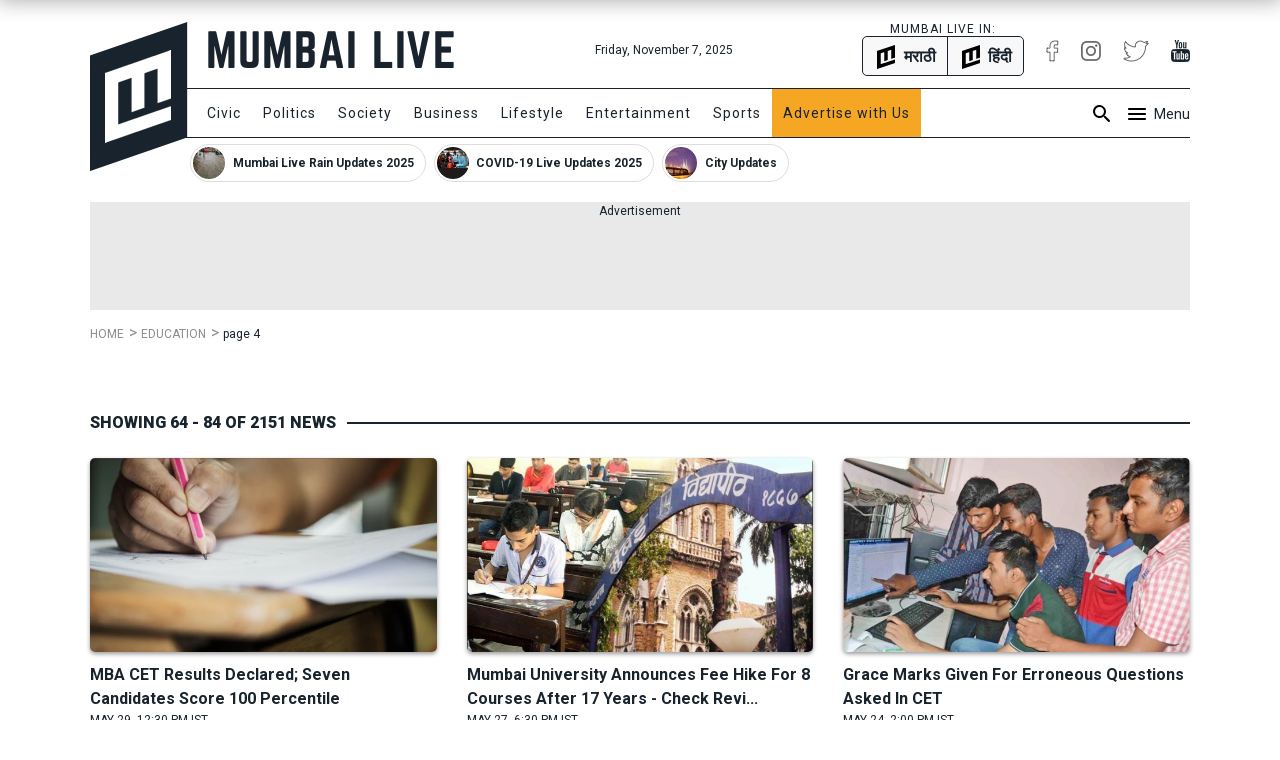

--- FILE ---
content_type: text/html; charset=utf-8
request_url: https://www.mumbailive.com/en/education?page=4
body_size: 23841
content:
<!DOCTYPE html><html xmlns="http://www.w3.org/1999/xhtml" xmlns:fb="http://www.facebook.com/2008/fbml" xml:lang="en" lang="en"><head><meta charset="utf-8"><meta name="dcterms.rightsHolder" content="MumbaiLive, Copyright (c) 2025"><meta http-equiv="X-UA-Compatible" content="IE=edge,chrome=IE8"><meta name="viewport" content="width=device-width, initial-scale=1"><meta name="dc.language" content="en"><meta name="applanguage" content="en"><meta name="csrf-token" content="4Mpnh19f-mUHNR5lyRRndm7lyjWEqDm7ftTA"><meta name="robots" content="INDEX FOLLOW"><meta name="title" content="Mumbai University News: Mumbai Education News, Education in Mumbai | Mumbai Live"><meta name="description" content="Mumbai University News: Read Mumbai School &amp; College News headlines and live update on Mumbai Education News at Mumbai Live. Get latest update on Education in Mumbai."><meta name="keywords" content="education in Mumbai, SSC exam, HSC exam, schools, colleges, Mumbai University, Autonomous colleges, student life in Mumbai, educational board, literacy,mumbai news,mumbai city news,education news,education,students,Mumbai University News,Mumbai Education News,Education in Mumbai"><meta name="news_keywords" content="education in Mumbai, SSC exam, HSC exam, schools, colleges, Mumbai University, Autonomous colleges, student life in Mumbai, educational board, literacy,mumbai news,mumbai city news,education news,education,students,Mumbai University News,Mumbai Education News,Education in Mumbai"><link rel="canonical" href="https://www.mumbailive.com/en/education"><link rel="alternate" href="android-app://com.mumbailive.android/https/www.mumbailive.com/en/education"><link rel="alternate" href="ios-app://1216360089/https/www.mumbailive.com/en/education"><meta property="fb:pages" content="963027840478621"><title>Mumbai University News: Mumbai Education News, Education in Mumbai</title><link rel="prev" href="https://www.mumbailive.com/en/education?page=3"><link rel="next" href="https://www.mumbailive.com/en/education?page=5"><!-- Open Graph data--><meta property="fb:app_id" content="311056009239411"><meta property="og:site_name" content="Mumbai Live"><meta property="fb:pages" content="256850034779440"><meta property="og:url" content="https://www.mumbailive.com/en/education"><meta property="og:title" content="Mumbai University News: Mumbai Education News, Education in Mumbai"><meta property="og:image" content="https://www.mumbailive.com/build/images/logo/page-meta-image-3b205b63c0.jpg"><meta property="og:description" content="Mumbai University News: Read Mumbai School &amp; College News headlines and live update on Mumbai Education News at Mumbai Live. Get latest update on Education in Mumbai."><meta property="og:type" content="website"><meta property="article:tag" content="education in Mumbai"><meta property="article:tag" content=" SSC exam"><meta property="article:tag" content=" HSC exam"><meta property="article:tag" content=" schools"><meta property="article:tag" content=" colleges"><meta property="article:tag" content=" Mumbai University"><meta property="article:tag" content=" Autonomous colleges"><meta property="article:tag" content=" student life in Mumbai"><meta property="article:tag" content=" educational board"><meta property="article:tag" content=" literacy"><meta property="article:tag" content="mumbai news"><meta property="article:tag" content="mumbai city news"><meta property="article:tag" content="education news"><meta property="article:tag" content="education"><meta property="article:tag" content="students"><meta property="article:tag" content="Mumbai University News"><meta property="article:tag" content="Mumbai Education News"><meta property="article:tag" content="Education in Mumbai"><!-- end--><!-- Twitter Card data--><meta name="twitter:card" content="summary"><meta name="twitter:site" content="@MumbaiLiveNews"><meta name="twitter:app:name:googleplay" content="Mumbai Live - Local News Guide"><meta name="twitter:app:id:googleplay" content="com.mumbailive.android"><meta name="twitter:app:url:googleplay" content="https://play.google.com/store/apps/details?id=com.mumbailive.android"><meta name="twitter:title" content="Mumbai University News: Mumbai Education News, Education in Mumbai"><meta name="twitter:image" content="https://www.mumbailive.com/build/images/logo/page-meta-image-3b205b63c0.jpg"><meta name="twitter:description" content="Mumbai University News: Read Mumbai School &amp; College News headlines and live update on Mumbai Education News at Mumbai Live. Get latest update on Education in Mumbai."><meta name="twitter:url" content="https://www.mumbailive.com/en/education"><meta name="twitter:card" content="summary_large_image"><meta name="twitter:creator" content="@MumbaiLiveNews"><!-- end--><!-- Apple Meta data--><meta name="apple-mobile-web-app-capable" content="yes"><meta name="apple-mobile-web-app-status-bar-style" content="black"><meta name="apple-mobile-web-app-title" content="Mumbai Live"><!-- end--><link rel="apple-touch-icon-precomposed" sizes="57x57" href="/build/images/favicon/apple-touch-icon-57x57-063ec5df6c.png"><link rel="apple-touch-icon-precomposed" sizes="114x114" href="/build/images/favicon/apple-touch-icon-114x114-7d07924b48.png"><link rel="apple-touch-icon-precomposed" sizes="72x72" href="/build/images/favicon/apple-touch-icon-72x72-71c2279cb3.png"><link rel="apple-touch-icon-precomposed" sizes="144x144" href="/build/images/favicon/apple-touch-icon-144x144-c09f2d07eb.png"><link rel="apple-touch-icon-precomposed" sizes="60x60" href="/build/images/favicon/apple-touch-icon-60x60-50684e9f17.png"><link rel="apple-touch-icon-precomposed" sizes="120x120" href="/build/images/favicon/apple-touch-icon-120x120-c63d386549.png"><link rel="apple-touch-icon-precomposed" sizes="76x76" href="/build/images/favicon/apple-touch-icon-76x76-faabdbcf10.png"><link rel="apple-touch-icon-precomposed" sizes="152x152" href="/build/images/favicon/apple-touch-icon-152x152-4199f1bbcb.png"><link rel="icon" type="image/png" href="/build/images/favicon/favicon-196x196-95413f5c3b.png" sizes="196x196"><link rel="icon" type="image/png" href="/build/images/favicon/favicon-96x96-223e817e32.png" sizes="96x96"><link rel="icon" type="image/png" href="/build/images/favicon/favicon-32x32-2caa5a4b08.png" sizes="32x32"><link rel="icon" type="image/png" href="/build/images/favicon/favicon-16x16-d469aa263e.png" sizes="16x16"><link rel="icon" type="image/png" href="/build/images/favicon/favicon-128-3efe18daa6.png" sizes="128x128"><meta name="application-name" content="&amp;nbsp;"><meta name="msapplication-TileColor" content="#FFFFFF"><meta name="msapplication-TileImage" content="mstile-144x144.png"><meta name="msapplication-square70x70logo" content="mstile-70x70.png"><meta name="msapplication-square150x150logo" content="mstile-150x150.png"><meta name="msapplication-wide310x150logo" content="mstile-310x150.png"><meta name="msapplication-square310x310logo" content="mstile-310x310.png"><meta name="outreach_verification" content="qFqoIaVhzD2L0MoTqQoj"><link rel="dns-prefetch" href="https://www.google.com"><link rel="dns-prefetch" href="https://apis.google.com"><link rel="dns-prefetch" href="https://ajax.googleapis.com"><link rel="dns-prefetch" href="https://pagead2.googlesyndication.com"><link rel="dns-prefetch" href="https://www.googletagservices.com"><link rel="dns-prefetch" href="https://googleads.g.doubleclick.net"><link rel="dns-prefetch" href="https://gstatic.com"><link rel="dns-prefetch" href="https://fonts.gstatic.com"><link rel="dns-prefetch" href="https://ssl.gstatic.com"><link rel="dns-prefetch" href="https://www.google-analytics.com"><link rel="dns-prefetch" href="https://www.youtube.com"><link rel="dns-prefetch" href="https://img.youtube.com"><link rel="dns-prefetch" href="https://connect.facebook.net"><link rel="dns-prefetch" href="https://platform.twitter.com"><link rel="dns-prefetch" href="https://jsc.mgid.com"><style>*,::after,::before{box-sizing:border-box}html{font-family:sans-serif;line-height:1.15;-webkit-text-size-adjust:100%;-ms-text-size-adjust:100%;-ms-overflow-style:scrollbar}@-ms-viewport{width:device-width}header{display:block}body{margin:0;font-family:-apple-system,BlinkMacSystemFont,"Segoe UI",Roboto,"Helvetica Neue",Arial,sans-serif,"Apple Color Emoji","Segoe UI Emoji","Segoe UI Symbol";font-size:1rem;font-weight:400;line-height:1.5;color:#212529;text-align:left;background-color:#fff}hr{box-sizing:content-box;height:0;overflow:visible}h1,h2{margin-top:0;margin-bottom:.5rem}ol,ul{margin-top:0;margin-bottom:1rem}ul ul{margin-bottom:0}a{color:#0064ff;text-decoration:none;background-color:transparent;-webkit-text-decoration-skip:objects}a:not([href]):not([tabindex]){color:inherit;text-decoration:none}img{vertical-align:middle;border-style:none}svg:not(:root){overflow:hidden}input{margin:0;font-family:inherit;font-size:inherit;line-height:inherit}input{overflow:visible}::-webkit-file-upload-button{font:inherit;-webkit-appearance:button}h1,h2{margin-bottom:.5rem;font-family:inherit;font-weight:500;line-height:1.2;color:inherit}h1{font-size:2.5rem}h2{font-size:2rem}hr{margin-top:1rem;margin-bottom:1rem;border:0;border-top:1px solid rgba(0,0,0,.1)}.list-unstyled{padding-left:0;list-style:none}.container{width:100%;padding-right:15px;padding-left:15px;margin-right:auto;margin-left:auto}@media (min-width:576px){.container{max-width:540px}}@media (min-width:768px){.container{max-width:720px}}.row{display:flex;flex-wrap:wrap;margin-right:-15px;margin-left:-15px}.col-md-10,.col-md-2,.col-md-4{position:relative;width:100%;min-height:1px;padding-right:15px;padding-left:15px}@media (min-width:768px){.col-md-2{flex:0 0 16.66667%;max-width:16.66667%}.col-md-4{flex:0 0 33.33333%;max-width:33.33333%}.col-md-10{flex:0 0 83.33333%;max-width:83.33333%}}.collapse{display:none}.alert{position:relative;padding:.75rem 1.25rem;margin-bottom:1rem;border:1px solid transparent;border-radius:5px}.alert-heading{color:inherit}.alert-link{font-weight:700}.alert-dismissible{padding-right:4rem}.alert-dismissible .close{position:absolute;top:0;right:0;padding:.75rem 1.25rem;color:inherit}.alert-primary{color:#003485;background-color:#cce0ff;border-color:#b8d4ff}.alert-primary hr{border-top-color:#9fc5ff}.alert-primary .alert-link{color:#002052}.alert-secondary{color:#383d41;background-color:#e2e3e5;border-color:#d6d8db}.alert-secondary hr{border-top-color:#c8cbcf}.alert-secondary .alert-link{color:#202326}.alert-success{color:#155724;background-color:#d4edda;border-color:#c3e6cb}.alert-success hr{border-top-color:#b1dfbb}.alert-success .alert-link{color:#0b2e13}.alert-info{color:#0c5460;background-color:#d1ecf1;border-color:#bee5eb}.alert-info hr{border-top-color:#abdde5}.alert-info .alert-link{color:#062c33}.alert-warning{color:#856404;background-color:#fff3cd;border-color:#ffeeba}.alert-warning hr{border-top-color:#ffe8a1}.alert-warning .alert-link{color:#533f03}.alert-danger{color:#840016;background-color:#ffccd4;border-color:#ffb8c3}.alert-danger hr{border-top-color:#ff9fad}.alert-danger .alert-link{color:#51000e}.alert-light{color:#818182;background-color:#fefefe;border-color:#fdfdfe}.alert-light hr{border-top-color:#ececf6}.alert-light .alert-link{color:#686868}.alert-dark{color:#1b1e21;background-color:#d6d8d9;border-color:#c6c8ca}.alert-dark hr{border-top-color:#b9bbbe}.alert-dark .alert-link{color:#040505}.bg-white{background:#fff!important}.border{border:1px solid #dee2e6!important}.border-top{border-top:1px solid #dee2e6!important}.border-right{border-right:1px solid #dee2e6!important}.border-bottom{border-bottom:1px solid #dee2e6!important}.border-0{border:0!important}.border-top-0{border-top:0!important}.border-right-0{border-right:0!important}.border-bottom-0{border-bottom:0!important}.border-left-0{border-left:0!important}.rounded{border-radius:5px!important}.rounded-top{border-top-left-radius:5px!important;border-top-right-radius:5px!important}.rounded-right{border-top-right-radius:5px!important;border-bottom-right-radius:5px!important}.rounded-left{border-top-left-radius:5px!important;border-bottom-left-radius:5px!important}.rounded-circle{border-radius:50%!important}.clearfix::after{display:block;clear:both;content:""}.d-none{display:none!important}.d-inline-block{display:inline-block!important}.d-block{display:block!important}.d-flex{display:flex!important}.flex-column{flex-direction:column!important}.justify-content-end{justify-content:flex-end!important}.justify-content-center{justify-content:center!important}.align-items-center{align-items:center!important}.float-left{float:left!important}.float-right{float:right!important}.position-relative{position:relative!important}.position-absolute{position:absolute!important}.position-fixed{position:fixed!important}.w-100{width:100%!important}.h-100{height:100%!important}.mw-100{max-width:100%!important}.mh-100{max-height:100%!important}.text-left{text-align:left!important}.text-right{text-align:right!important}.text-center{text-align:center!important}.text-uppercase{text-transform:uppercase!important}.text-capitalize{text-transform:capitalize!important}html{font-size:16px;min-height:100%}body{min-height:100%;font-size:16px;line-height:1.5;letter-spacing:0;color:#19232d;font-family:Roboto,sans-serif;-webkit-font-smoothing:antialiased;-moz-osx-font-smoothing:grayscale}.ml-font-teko{font-family:Roboto,sans-serif}.ml-font-bold{font-weight:700}.ml-font-black{font-weight:900}.ml-font-size-xs{font-size:12px}.ml-font-size-sm{font-size:14px}.ml-font-size-lg{font-size:18px}.ml-font-size-xl{font-size:22px}.ml-font-size-xxl{font-size:24px}.ml-card-box-shadow{box-shadow:0 2px 4px rgba(0,0,0,.4)}.top-0{top:0}.top-50{top:50%;-moz-transform:translateY(-50%);-o-transforma:translateY(-50%);-webkit-transform:translateY(-50%);transform:translateY(-50%)}.bottom-0{bottom:0}.left-0{left:0}.right-0{right:0}.ml-section-header hr{border-top-color:#19232d}.nowrap{white-space:nowrap}.pre-wrap{white-space:pre-wrap}img{max-width:100%;max-height:100%}.letter-space-1{letter-spacing:1px}.flex-1{flex:1}.push--top{margin-top:22px!important}.push--right{margin-right:22px!important}.push--bottom{margin-bottom:22px!important}.push--left{margin-left:22px!important}.push-half--right{margin-right:11px!important}.push-half--bottom{margin-bottom:11px!important}.push-half--left{margin-left:11px!important}.push-quarter--right{margin-right:5.5px!important}.flush{margin:0!important}.flush--top{margin-top:0!important}.flush--bottom{margin-bottom:0!important}.soft{padding:22px!important}.soft--top{padding-top:22px!important}.soft--right{padding-right:22px!important}.soft--bottom{padding-bottom:22px!important}.soft--ends{padding-top:22px!important;padding-bottom:22px!important}.soft--sides{padding-right:22px!important;padding-left:22px!important}.soft-half{padding:11px!important}.soft-half--top{padding-top:11px!important}.soft-half--right{padding-right:11px!important}.soft-half--bottom{padding-bottom:11px!important}.soft-half--left{padding-left:11px!important}.soft-half--ends{padding-top:11px!important;padding-bottom:11px!important}.soft-half--sides{padding-right:11px!important;padding-left:11px!important}.soft-quarter--bottom{padding-bottom:5.5px!important}.soft-quarter--left{padding-left:5.5px!important}.overflow-hidden{overflow:hidden}.overflow-y-scroll{overflow-y:scroll}.overflow-x-scroll{overflow-x:scroll}.color-white{color:#fff!important}.color-grey{color:#8d8d8d!important}.color-app-black{color:#19232d!important}.bg-app-black{background-color:#19232d}.bg-light-grey{background-color:#e9e9e9}.bg-lighter-grey{background-color:#f8f8f8}.border-app{border-color:#19232d!important}.no-decoration{text-decoration:none}.outline-none{outline:0}#ml-body-overlay{background:rgba(0,0,0,.6);position:fixed;left:0;height:100%;width:100%;z-index:4;visibility:hidden;opacity:0}.multiline-ellipsis-4{white-space:initial;display:block;overflow:hidden;line-height:1.5;max-height:6em}.multiline-ellipsis-4.eq-lh{min-height:6em}.v-align-contents:before{content:"";height:100%;display:inline-block;vertical-align:middle}.v-align-contents>*{vertical-align:middle;display:inline-block}.normal-lh{line-height:normal}.ml-by-line{font-size:12px;color:#8d8d8d}.ml-play-video-icon{position:absolute;width:100%;height:100%;top:0;text-align:center}.ml-play-video-icon img{border-radius:50%}.ml-play-video-icon.sm img{width:32px}.brdcrmb--l__i{padding-right:5px;display:inline-block}.brdcrmb--l__i[data-breadcrumb]:before{content:attr(data-breadcrumb) " "}#ml-aside-nav{z-index:4;right:-100%}#ml-aside-nav .super-category{background:0 0}#ml-aside-nav .super-category .up{display:inline-block}#ml-aside-nav .super-category .down{display:none}#ml-aside-nav .super-category.collapsed{background:#19232d;color:#fff}#ml-aside-nav .super-category.collapsed .up{display:none}#ml-aside-nav .super-category.collapsed .down{display:inline-block}#ml-aside-nav .super-category.collapsed .down.active{display:none}#language-switch{height:40px;line-height:38px}.caption{color:#8d8d8d;font-style:italic}iframe{max-width:100%}.ml-top-news{max-height:538px}#audio-player .loader{display:none;background:rgba(0,0,0,.4);z-index:2}.hide-scrollbar{-ms-overflow-style:none}.hide-scrollbar::-webkit-scrollbar{display:none}.horizontal-scroll .nav-btn{outline:0;background:#fff;height:40px;width:40px;top:50%;margin-top:-20px}.horizontal-scroll .nav-btn.left{left:-10px}.horizontal-scroll .nav-btn.right{right:-10px}.horizontal-scroll .nav-btn[disabled]{opacity:.3}.horizontal-scroll .nav-btn.transparent[disabled]{display:none}.horizontal-scroll .nav-btn.transparent.left{top:0;left:-7px;background:linear-gradient(90deg,#fff 10%,rgba(255,255,255,0))}.horizontal-scroll .nav-btn.transparent.right{top:0;right:-7px;background:linear-gradient(270deg,#fff 10%,rgba(255,255,255,0))}.webkit-smooth-scroll{-webkit-overflow-scrolling:touch}.lazy-img-icon img{width:50%}.read-more .more-text{display:none}.read-more.active .more-text{display:inline}.read-more.active .more{display:none}.ml-icons{display:inline-block;width:24px;height:24px;background-image:url(/static/images/sprites/default_24dp_sprites.png)}.ml-icons.active{background-image:url(/static/images/sprites/active_24dp_sprites.png)}.ml-icons.white{background-image:url(/static/images/sprites/white_24dp_sprites.png)}.ml-icons.search{background-position:0 -25px}.ml-icons.menu{background-position:0 0}.ml-icons.times{background-position:0 -150px}.ml-icons.chevron_left{background-position:0 -200px}.ml-icons.chevron_right{background-position:0 -175px}.ml-icons.arrow_forward{background-position:0 -275px}.ml-icons.arrow_back{background-position:0 -300px}.ml-icons.chevron_down{background-position:0 -325px}.ml-icons.chevron_up{background-position:0 -350px}h1,h2{line-height:1.4}.container{max-width:1130px}#ml-header{height:150px;background:#fff}#ml-header #ml-logo{width:365px}#ml-top-nav{height:56px;line-height:56px}#ml-top-nav ul{color:#19232d}#ml-nav{top:66px;height:50px;line-height:48px;width:100%;padding-left:95px}#ml-nav #main-nav li a{color:#19232d}#alt-header{z-index:3;height:50px;top:-50px;box-shadow:0 0 20px 2px rgba(0,0,0,.3)}#ml-page-content{margin-top:30px}.ml-section-header hr{border-top:2px solid #19232d}#ml-aside-nav{max-width:350px}.ml-top-news .bg-cover-pic{width:100%;background-position:center;height:300px}.bottom{height:10px}#ml-search-form{top:150px;opacity:0;z-index:-1}@media only screen and (min-width:768px) and (max-width:992px){.ml-top-news .bg-cover-pic{height:200px}}.ml-play-video-icon img{max-width:80px;width:25%}.ml-play-video-icon img:hover{background:rgba(20,22,26,.7)}#nav-blocks-cnt{height:38px;overflow-y:hidden;padding-left:100px;bottom:-10px}#nav-blocks-cnt .nav-btn{width:120px;height:38px;top:0}#nav-blocks-cnt .nav-btn[disabled]{display:none}#nav-blocks-cnt .nav-btn.left{background:linear-gradient(90deg,#fff 10%,rgba(255,255,255,0))}#nav-blocks-cnt .nav-btn.right{right:-7px;background:linear-gradient(270deg,#fff 10%,rgba(255,255,255,0))}#nav-blocks-cnt .nav-block{border-radius:20px;margin-right:8px;overflow:hidden;border:1px solid #ddd}#nav-blocks-cnt .nav-block:last-child{margin-right:0}#nav-blocks-cnt .nav-block .body{white-space:initial;line-height:12px}#nav-blocks-cnt .nav-block .body .title{font-size:12px;line-height:14px}#nav-blocks-cnt .nav-block .body .img{margin:2px;width:32px;height:32px;background-color:#ddd;background-position:bottom;background-size:cover;border-radius:50%}.ml-google-ad.skyscraper{position:fixed;top:55px;margin-left:565px;left:50%;width:160px;height:600px}.ml-google-ad .body.square{min-height:280px}.ml-google-ad .body.horizontal{min-height:90px}.ml-google-ad ins{display:block}.ml-google-ad ins[data-adsbygoogle-status]{min-height:auto}*,::after,::before{box-sizing:border-box}html{font-family:sans-serif;line-height:1.15;-webkit-text-size-adjust:100%;-ms-text-size-adjust:100%;-ms-overflow-style:scrollbar}@-ms-viewport{width:device-width}header{display:block}body{margin:0;font-family:-apple-system,BlinkMacSystemFont,"Segoe UI",Roboto,"Helvetica Neue",Arial,sans-serif,"Apple Color Emoji","Segoe UI Emoji","Segoe UI Symbol";font-size:1rem;font-weight:400;line-height:1.5;color:#212529;text-align:left;background-color:#fff}hr{box-sizing:content-box;height:0;overflow:visible}h1,h2{margin-top:0;margin-bottom:.5rem}ol,ul{margin-top:0;margin-bottom:1rem}ul ul{margin-bottom:0}a{color:#0064ff;text-decoration:none;background-color:transparent;-webkit-text-decoration-skip:objects}a:not([href]):not([tabindex]){color:inherit;text-decoration:none}img{vertical-align:middle;border-style:none}svg:not(:root){overflow:hidden}input{margin:0;font-family:inherit;font-size:inherit;line-height:inherit}input{overflow:visible}::-webkit-file-upload-button{font:inherit;-webkit-appearance:button}h1,h2{margin-bottom:.5rem;font-family:inherit;font-weight:500;line-height:1.2;color:inherit}h1{font-size:2.5rem}h2{font-size:2rem}hr{margin-top:1rem;margin-bottom:1rem;border:0;border-top:1px solid rgba(0,0,0,.1)}.list-unstyled{padding-left:0;list-style:none}.container{width:100%;padding-right:15px;padding-left:15px;margin-right:auto;margin-left:auto}@media (min-width:576px){.container{max-width:540px}}@media (min-width:768px){.container{max-width:720px}}.row{display:flex;flex-wrap:wrap;margin-right:-15px;margin-left:-15px}.col-md-10,.col-md-2,.col-md-4{position:relative;width:100%;min-height:1px;padding-right:15px;padding-left:15px}@media (min-width:768px){.col-md-2{flex:0 0 16.66667%;max-width:16.66667%}.col-md-4{flex:0 0 33.33333%;max-width:33.33333%}.col-md-10{flex:0 0 83.33333%;max-width:83.33333%}}.collapse{display:none}.alert{position:relative;padding:.75rem 1.25rem;margin-bottom:1rem;border:1px solid transparent;border-radius:5px}.alert-heading{color:inherit}.alert-link{font-weight:700}.alert-dismissible{padding-right:4rem}.alert-dismissible .close{position:absolute;top:0;right:0;padding:.75rem 1.25rem;color:inherit}.alert-primary{color:#003485;background-color:#cce0ff;border-color:#b8d4ff}.alert-primary hr{border-top-color:#9fc5ff}.alert-primary .alert-link{color:#002052}.alert-secondary{color:#383d41;background-color:#e2e3e5;border-color:#d6d8db}.alert-secondary hr{border-top-color:#c8cbcf}.alert-secondary .alert-link{color:#202326}.alert-success{color:#155724;background-color:#d4edda;border-color:#c3e6cb}.alert-success hr{border-top-color:#b1dfbb}.alert-success .alert-link{color:#0b2e13}.alert-info{color:#0c5460;background-color:#d1ecf1;border-color:#bee5eb}.alert-info hr{border-top-color:#abdde5}.alert-info .alert-link{color:#062c33}.alert-warning{color:#856404;background-color:#fff3cd;border-color:#ffeeba}.alert-warning hr{border-top-color:#ffe8a1}.alert-warning .alert-link{color:#533f03}.alert-danger{color:#840016;background-color:#ffccd4;border-color:#ffb8c3}.alert-danger hr{border-top-color:#ff9fad}.alert-danger .alert-link{color:#51000e}.alert-light{color:#818182;background-color:#fefefe;border-color:#fdfdfe}.alert-light hr{border-top-color:#ececf6}.alert-light .alert-link{color:#686868}.alert-dark{color:#1b1e21;background-color:#d6d8d9;border-color:#c6c8ca}.alert-dark hr{border-top-color:#b9bbbe}.alert-dark .alert-link{color:#040505}.bg-white{background:#fff!important}.border{border:1px solid #dee2e6!important}.border-top{border-top:1px solid #dee2e6!important}.border-right{border-right:1px solid #dee2e6!important}.border-bottom{border-bottom:1px solid #dee2e6!important}.border-0{border:0!important}.border-top-0{border-top:0!important}.border-right-0{border-right:0!important}.border-bottom-0{border-bottom:0!important}.border-left-0{border-left:0!important}.rounded{border-radius:5px!important}.rounded-top{border-top-left-radius:5px!important;border-top-right-radius:5px!important}.rounded-right{border-top-right-radius:5px!important;border-bottom-right-radius:5px!important}.rounded-left{border-top-left-radius:5px!important;border-bottom-left-radius:5px!important}.rounded-circle{border-radius:50%!important}.clearfix::after{display:block;clear:both;content:""}.d-none{display:none!important}.d-inline-block{display:inline-block!important}.d-block{display:block!important}.d-flex{display:flex!important}.flex-column{flex-direction:column!important}.justify-content-end{justify-content:flex-end!important}.justify-content-center{justify-content:center!important}.align-items-center{align-items:center!important}.float-left{float:left!important}.float-right{float:right!important}.position-relative{position:relative!important}.position-absolute{position:absolute!important}.position-fixed{position:fixed!important}.w-100{width:100%!important}.h-100{height:100%!important}.mw-100{max-width:100%!important}.mh-100{max-height:100%!important}.text-left{text-align:left!important}.text-right{text-align:right!important}.text-center{text-align:center!important}.text-uppercase{text-transform:uppercase!important}.text-capitalize{text-transform:capitalize!important}html{font-size:16px;min-height:100%}body{min-height:100%;font-size:16px;line-height:1.5;letter-spacing:0;color:#19232d;font-family:Roboto,sans-serif;-webkit-font-smoothing:antialiased;-moz-osx-font-smoothing:grayscale}.ml-font-teko{font-family:Roboto,sans-serif}.ml-font-bold{font-weight:700}.ml-font-black{font-weight:900}.ml-font-size-xs{font-size:12px}.ml-font-size-sm{font-size:14px}.ml-font-size-lg{font-size:18px}.ml-font-size-xl{font-size:22px}.ml-font-size-xxl{font-size:24px}.ml-card-box-shadow{box-shadow:0 2px 4px rgba(0,0,0,.4)}.top-0{top:0}.top-50{top:50%;-moz-transform:translateY(-50%);-o-transforma:translateY(-50%);-webkit-transform:translateY(-50%);transform:translateY(-50%)}.bottom-0{bottom:0}.left-0{left:0}.right-0{right:0}.ml-section-header hr{border-top-color:#19232d}.nowrap{white-space:nowrap}.pre-wrap{white-space:pre-wrap}img{max-width:100%;max-height:100%}.letter-space-1{letter-spacing:1px}.flex-1{flex:1}.push--top{margin-top:22px!important}.push--right{margin-right:22px!important}.push--bottom{margin-bottom:22px!important}.push--left{margin-left:22px!important}.push-half--right{margin-right:11px!important}.push-half--bottom{margin-bottom:11px!important}.push-half--left{margin-left:11px!important}.push-quarter--right{margin-right:5.5px!important}.flush{margin:0!important}.flush--top{margin-top:0!important}.flush--bottom{margin-bottom:0!important}.soft{padding:22px!important}.soft--top{padding-top:22px!important}.soft--right{padding-right:22px!important}.soft--bottom{padding-bottom:22px!important}.soft--ends{padding-top:22px!important;padding-bottom:22px!important}.soft--sides{padding-right:22px!important;padding-left:22px!important}.soft-half{padding:11px!important}.soft-half--top{padding-top:11px!important}.soft-half--right{padding-right:11px!important}.soft-half--bottom{padding-bottom:11px!important}.soft-half--left{padding-left:11px!important}.soft-half--ends{padding-top:11px!important;padding-bottom:11px!important}.soft-half--sides{padding-right:11px!important;padding-left:11px!important}.soft-quarter--bottom{padding-bottom:5.5px!important}.soft-quarter--left{padding-left:5.5px!important}.overflow-hidden{overflow:hidden}.overflow-y-scroll{overflow-y:scroll}.overflow-x-scroll{overflow-x:scroll}.color-white{color:#fff!important}.color-grey{color:#8d8d8d!important}.color-app-black{color:#19232d!important}.bg-app-black{background-color:#19232d}.bg-light-grey{background-color:#e9e9e9}.bg-lighter-grey{background-color:#f8f8f8}.border-app{border-color:#19232d!important}.no-decoration{text-decoration:none}.outline-none{outline:0}#ml-body-overlay{background:rgba(0,0,0,.6);position:fixed;left:0;height:100%;width:100%;z-index:4;visibility:hidden;opacity:0}.multiline-ellipsis-4{white-space:initial;display:block;overflow:hidden;line-height:1.5;max-height:6em}.multiline-ellipsis-4.eq-lh{min-height:6em}.v-align-contents:before{content:"";height:100%;display:inline-block;vertical-align:middle}.v-align-contents>*{vertical-align:middle;display:inline-block}.normal-lh{line-height:normal}.ml-by-line{font-size:12px;color:#8d8d8d}.ml-play-video-icon{position:absolute;width:100%;height:100%;top:0;text-align:center}.ml-play-video-icon img{border-radius:50%}.ml-play-video-icon.sm img{width:32px}.brdcrmb--l__i{padding-right:5px;display:inline-block}.brdcrmb--l__i[data-breadcrumb]:before{content:attr(data-breadcrumb) " "}#ml-aside-nav{z-index:4;right:-100%}#ml-aside-nav .super-category{background:0 0}#ml-aside-nav .super-category .up{display:inline-block}#ml-aside-nav .super-category .down{display:none}#ml-aside-nav .super-category.collapsed{background:#19232d;color:#fff}#ml-aside-nav .super-category.collapsed .up{display:none}#ml-aside-nav .super-category.collapsed .down{display:inline-block}#ml-aside-nav .super-category.collapsed .down.active{display:none}#language-switch{height:40px;line-height:38px}.caption{color:#8d8d8d;font-style:italic}iframe{max-width:100%}.ml-top-news{max-height:538px}#audio-player .loader{display:none;background:rgba(0,0,0,.4);z-index:2}.hide-scrollbar{-ms-overflow-style:none}.hide-scrollbar::-webkit-scrollbar{display:none}.horizontal-scroll .nav-btn{outline:0;background:#fff;height:40px;width:40px;top:50%;margin-top:-20px}.horizontal-scroll .nav-btn.left{left:-10px}.horizontal-scroll .nav-btn.right{right:-10px}.horizontal-scroll .nav-btn[disabled]{opacity:.3}.horizontal-scroll .nav-btn.transparent[disabled]{display:none}.horizontal-scroll .nav-btn.transparent.left{top:0;left:-7px;background:linear-gradient(90deg,#fff 10%,rgba(255,255,255,0))}.horizontal-scroll .nav-btn.transparent.right{top:0;right:-7px;background:linear-gradient(270deg,#fff 10%,rgba(255,255,255,0))}.webkit-smooth-scroll{-webkit-overflow-scrolling:touch}.lazy-img-icon img{width:50%}.read-more .more-text{display:none}.read-more.active .more-text{display:inline}.read-more.active .more{display:none}.ml-icons{display:inline-block;width:24px;height:24px;background-image:url(/static/images/sprites/default_24dp_sprites.png)}.ml-icons.active{background-image:url(/static/images/sprites/active_24dp_sprites.png)}.ml-icons.white{background-image:url(/static/images/sprites/white_24dp_sprites.png)}.ml-icons.search{background-position:0 -25px}.ml-icons.menu{background-position:0 0}.ml-icons.times{background-position:0 -150px}.ml-icons.chevron_left{background-position:0 -200px}.ml-icons.chevron_right{background-position:0 -175px}.ml-icons.arrow_forward{background-position:0 -275px}.ml-icons.arrow_back{background-position:0 -300px}.ml-icons.chevron_down{background-position:0 -325px}.ml-icons.chevron_up{background-position:0 -350px}h1,h2{line-height:1.4}.container{max-width:1130px}#ml-header{height:150px;background:#fff}#ml-header #ml-logo{width:365px}#ml-top-nav{height:56px;line-height:56px}#ml-top-nav ul{color:#19232d}#ml-nav{top:66px;height:50px;line-height:48px;width:100%;padding-left:95px}#ml-nav #main-nav li a{color:#19232d}#alt-header{z-index:3;height:50px;top:-50px;box-shadow:0 0 20px 2px rgba(0,0,0,.3)}#ml-page-content{margin-top:30px}.ml-section-header hr{border-top:2px solid #19232d}#ml-aside-nav{max-width:350px}.ml-top-news .bg-cover-pic{width:100%;background-position:center;height:300px}.bottom{height:10px}#ml-search-form{top:150px;opacity:0;z-index:-1}@media only screen and (min-width:768px) and (max-width:992px){.ml-top-news .bg-cover-pic{height:200px}}.ml-play-video-icon img{max-width:80px;width:25%}.ml-play-video-icon img:hover{background:rgba(20,22,26,.7)}#nav-blocks-cnt{height:38px;overflow-y:hidden;padding-left:100px;bottom:-10px}#nav-blocks-cnt .nav-btn{width:120px;height:38px;top:0}#nav-blocks-cnt .nav-btn[disabled]{display:none}#nav-blocks-cnt .nav-btn.left{background:linear-gradient(90deg,#fff 10%,rgba(255,255,255,0))}#nav-blocks-cnt .nav-btn.right{right:-7px;background:linear-gradient(270deg,#fff 10%,rgba(255,255,255,0))}#nav-blocks-cnt .nav-block{border-radius:20px;margin-right:8px;overflow:hidden;border:1px solid #ddd}#nav-blocks-cnt .nav-block:last-child{margin-right:0}#nav-blocks-cnt .nav-block .body{white-space:initial;line-height:12px}#nav-blocks-cnt .nav-block .body .title{font-size:12px;line-height:14px}#nav-blocks-cnt .nav-block .body .img{margin:2px;width:32px;height:32px;background-color:#ddd;background-position:bottom;background-size:cover;border-radius:50%}.ml-google-ad.skyscraper{position:fixed;top:55px;margin-left:565px;left:50%;width:160px;height:600px}.ml-google-ad .body.square{min-height:280px}.ml-google-ad .body.horizontal{min-height:90px}.ml-google-ad ins{display:block}.ml-google-ad ins[data-adsbygoogle-status]{min-height:auto}</style><script type="text/javascript">if (/AppContainer/i.test(window.navigator.userAgent)) {
  paytmMini = true;
  var css = '.hide-paytm-mini { display: none !important;} .d-block.hide-paytm-mini { display: none !important; } .d-inline-block.hide-paytm-mini { display: none !important; } .d-inline.hide-paytm-mini { display: none !important; } .d-flex.hide-paytm-mini { display: none !important; }',
  head = document.head,
  style = document.createElement('style');

  head.appendChild(style);

  style.type = 'text/css';
  if (style.styleSheet){
    // This is required for IE8 and below.
    style.styleSheet.cssText = css;
  } else {
    style.appendChild(document.createTextNode(css));
  }
}
</script><link rel="preload" href="/build/images/lazy-img-041999fc71.png" as="image"><link rel="preload" href="https://fonts.googleapis.com/css2?family=Roboto:ital,wght@0,400;0,700;0,900;1,400;1,700;1,900&amp;display=fallback" as="style"><link href="https://fonts.googleapis.com/css2?family=Roboto:ital,wght@0,400;0,700;0,900;1,400;1,700;1,900&amp;display=fallback" rel="stylesheet"><link rel="preload" href="/build/css/app_desktop-45ae289572.css" as="style"><link rel="stylesheet" href="/build/css/app_desktop.min-412d5be900.css" media="none" onload="this.media='all'"><!--if lt IE 9script(src='https://oss.maxcdn.com/html5shiv/3.7.2/html5shiv.min.js')
script(src='https://oss.maxcdn.com/respond/1.4.2/respond.min.js')
--><script type="text/javascript">var online = function() {
  document.body.dataset.load_more = 1;
}
var offline = function() {
  document.body.dataset.load_more = 0;
}
</script><script type="application/ld+json">{"@context":"http://schema.org","@type":"WebPage","name":"Education","keywords":["News","Education"],"description":"Mumbai University News: Read Mumbai School & College News headlines and live update on Mumbai Education News at Mumbai Live. Get latest update on Education in Mumbai.","publisher":{"@type":"Organization","name":"Mumbai Live"}}</script><script type="application/ld+json">{"@context":"http://schema.org","@type":"ItemList","itemListElement":[{"@type":"ListItem","position":1,"url":"https://www.mumbailive.com/en/education/mba-cet-results-declared-seven-candidates-score-100-percentile-88745","name":"MBA CET results declared; Seven candidates score 100 percentile"},{"@type":"ListItem","position":2,"url":"https://www.mumbailive.com/en/education/mumbai-university-hikes-fees-for-several-courses-after-17-years-88723","name":"Mumbai University announces fee hike for 8 courses after 17 years - Check revised cost here"},{"@type":"ListItem","position":3,"url":"https://www.mumbailive.com/en/education/grace-marks-given-for-erroneous-questions-asked-in-cet-88692","name":"Grace marks given for erroneous questions asked in CET"},{"@type":"ListItem","position":4,"url":"https://www.mumbailive.com/en/education/engineering-college-for-minority-girls-to-be-set-up-in-mumbai-88664","name":"Engineering college for minority girls to be set up in Mumbai"},{"@type":"ListItem","position":5,"url":"https://www.mumbailive.com/en/education/iit-bombay-academic-with-turkey-suspended-as-geopolitical-rift-widens-88623","name":"IIT Bombay's Academic with Turkey Suspended as Geopolitical Rift Widens"},{"@type":"ListItem","position":6,"url":"https://www.mumbailive.com/en/education/mumbai-university-to-introduce-civil-defence-course-in-curriculum-88562","name":"Mumbai University Adds Civil Defence as a Course"},{"@type":"ListItem","position":7,"url":"https://www.mumbailive.com/en/education/translation-glitch-in-mht-cet-leads-to-re-exam-for-over-24000-students-88460","name":"Translation Glitch in MHT CET Leads to Re-Exam for Over 24,000 Students"},{"@type":"ListItem","position":8,"url":"https://www.mumbailive.com/en/education/mandatory-internships-under-nep-pose-logistical-challenges-for-maharashtra-colleges-88452","name":"Mandatory Internships Under NEP Pose Logistical Challenges for Maharashtra Colleges"},{"@type":"ListItem","position":9,"url":"https://www.mumbailive.com/en/education/wrong-exam-paper-distributed-to-mumbai-law-students-88366","name":"Wrong Exam Paper Distributed to Mumbai Law Students"},{"@type":"ListItem","position":10,"url":"https://www.mumbailive.com/en/education/hindi-to-be-compulsory-in-maharashtra-primary-schools-from-2025-88346","name":"Hindi to Be Compulsory in Maharashtra Primary Schools from 2025"},{"@type":"ListItem","position":11,"url":"https://www.mumbailive.com/en/education/5.59-lakh-applications-received-for-540-seats-in-mba-courses-at-iim-mumbai-88189","name":"5.59 lakh applications received for 540 seats in MBA courses at IIM Mumbai"},{"@type":"ListItem","position":12,"url":"https://www.mumbailive.com/en/education/iim-mumbai-sees-top-firms-hire-big-with-5-overall-salary-growth-in-2025-placements-88175","name":"IIM Mumbai Placements 2025: Record Salaries, More Recruiters, and Bulk Hiring"},{"@type":"ListItem","position":13,"url":"https://www.mumbailive.com/en/education/now-cbse-curriculum-for-first-standard-88136","name":"Now CBSE curriculum to be implemented for first standard"},{"@type":"ListItem","position":14,"url":"https://www.mumbailive.com/en/education/mba-and-mms-cet-clashing-with-mumbai-university-exams-must-requests-university-to-reschedule-88104","name":"MBA and MMS CET clashing with Mumbai University exams; MUST requests university to reschedule"},{"@type":"ListItem","position":15,"url":"https://www.mumbailive.com/en/education/mumbai-sees-slight-decline-in-cheating-cases-of-hsc-board-exam-2025-ssc-reports-spike-88094","name":"State Board Examination 2025: Mumbai Sees Slight Decline in HSC Cheating Cases, SSC Reports Spike"},{"@type":"ListItem","position":16,"url":"https://www.mumbailive.com/en/education/denial-to-low-enrolment-schools-flagged-and-state-primary-teachers-to-protest-on-mar-17-88075","name":"Denial to Low-Enrolment Schools flagged; State Primary Teachers to protest on Mar 17"},{"@type":"ListItem","position":17,"url":"https://www.mumbailive.com/en/education/iit-mumbai-launches-e-postgraduate-diploma-in-interaction-design-course-87979","name":"IIT-Mumbai launches e-Postgraduate Diploma in Interaction Design course"},{"@type":"ListItem","position":18,"url":"https://www.mumbailive.com/en/education/maharashtra-cet-exam-centres-to-improve-transparency-and-fair-admissions-87975","name":"CCTV, Live Streaming, Body Cameras: Maharashtra CET Exam Centres To Improve Transparency & Fair Admissions"},{"@type":"ListItem","position":19,"url":"https://www.mumbailive.com/en/education/state-expands-centralised-admission-process-for-class-11-87941","name":"State Expands Centralised Admission Process for Class 11"},{"@type":"ListItem","position":20,"url":"https://www.mumbailive.com/en/education/mumbai-to-get-28-new-schools-only-1-marathi-medium-87896","name":"Mumbai to Get 28 New Schools, Only 1 Marathi-Medium"},{"@type":"ListItem","position":21,"url":"https://www.mumbailive.com/en/education/thane-records-81-unauthorised-schools-fir-registered-against-68-87884","name":"Thane: 81 unauthorised schools detected, 68 FIRs registered"}]}</script><script type="application/ld+json"></script><script type="text/javascript">// Media.net
window._mNHandle = window._mNHandle || {};
window._mNHandle.queue = window._mNHandle.queue || [];
medianet_versionId = "3121199";
//- GOOGLE NEWS INITIATIVE
//- (function(){var _AS_GAID_PROPERTY="UA-81301739-1";var _asCheckForTrackers=setInterval(function(){var _asTrackerLoaded=window.ga;if(_asTrackerLoaded){clearInterval(_asCheckForTrackers);_asInitiateVideoTracking()}},200);setTimeout(function(){clearInterval(_asCheckForTrackers)},1E4);var _asInitiateVideoTracking=function(){var _asSendHit=function(){var _asDestintationProperty=_AS_GAID_PROPERTY;var _asTrackerName=null;ga(function(){var _asTrackerNameSet=false;var _asTrackers=
//- ga.getAll();if(typeof _asTrackers!=="undefined"&&_asTrackers.length>0){var _asFilteredTracker=_asTrackers.filter(function(tracker){return tracker.get("trackingId")===_asDestintationProperty});if(_asFilteredTracker[0]!==undefined){_asTrackerName=_asFilteredTracker[0].get("name");_asTrackerNameSet=true}}if(!_asTrackerNameSet){ga.create(_asDestintationProperty,"auto","_adswerve");_asTrackerName="_adswerve"}});return function(_asData){if(_asData.videoTitle==="not set")return;ga(_asTrackerName+".send",
//- "event",{eventCategory:"NTG Video",eventAction:_asData.eventType,eventLabel:_asData.videoTitle,eventValue:_asData.hitValue,nonInteraction:_asData.nonInteraction})}}();function _asExtendFunctions(_asObj,_asMethods){for(var _asKey in _asMethods)_asObj[_asKey]=_asMethods[_asKey]}function _asGetYouTubeIframes(){_asYtIframes=Array.prototype.filter.call(document.getElementsByTagName("iframe"),function(iframe){return/youtube.com\/embed/.test(iframe.src)})}function _asEmbedYouTubeAPI(){var YT=window.YT;if(_asYtIframes.length>
//- 0){var _asYtApiExists=typeof YT!=="undefined"&&typeof YT.Player!=="undefined";if(!_asYtApiExists){var _asCreatedScript=document.createElement("script");var _asFirstScript=document.getElementsByTagName("script")[0];_asCreatedScript.async=true;_asCreatedScript.type="text/javascript";_asCreatedScript.src="//www.youtube.com/iframe_api";_asFirstScript.parentNode.insertBefore(_asCreatedScript,_asFirstScript)}_asApiInterval=window.setInterval(_asCheckForIframeAPI,1E3)}}function _asCheckForIframeAPI(){var YT=
//- window.YT;if(typeof YT!=="undefined"&&typeof YT.Player!=="undefined"){window.clearInterval(_asApiInterval);_asYtIframes.map(_asProcessIframeToVideo);_asSetFullScreenListeners();return}if(_asApiCurrentTime<=5)_asApiCurrentTime++;else window.clearInterval(_asApiInterval)}var _asVideoObjectAdditions={setMilestones:function(){var _asVidLength=this.getVideoLength();this._asData.milestones=this._asData.milestones.map(function(milestone){return milestone/100*_asVidLength})},setVideoTitle:function(){this._asData.videoTitle=
//- this.getVideoTitle()},getVideoTitle:function(){return this.getVideoData()&&this.getVideoData().title?this.getVideoData().title:decodeURIComponent(this.getVideoUrl().split("/")[this.currentSrc.split("/").length-1])},getVideoLength:function(){return Math.round(this.getDuration())},setVideoLength:function(){this._asData.videoLength=this.getVideoLength()},_getCurrentTime:function(){return Math.round(this.getCurrentTime())},isVideo:function(){return this&&this.nodeName==="VIDEO"},_vidLoaded:function(){if(this._asData.videoLoaded)return;
//- this.setVideoTitle();this.setVideoLength();this.setMilestones();this._sendHit("player loaded",true);this._asData.videoLoaded=true},_vidPlay:function(e){var _asVid=e===undefined?this:e.target;if(_asVid._asData.adPlaying){_asVid._asData.adPlaying=false;return}if(e===undefined)if(this._asData&&this._asData.eventType==="player loaded")this._asData.adPlaying=true;if((_asVid._asData.eventType==="autoplay"||_asVid._asData.eventType==="click to play")&&_asVid._asData.currentTime===0)return;if(_asVid.milestoneCheck)window.clearInterval(_asVid.milestoneCheck);
//- _asVid.milestoneCheck=window.setInterval(_asVid._vidMilestones,1E3,e);if(_asVid._asData.justFinished){_asVid._asData.justFinished=false;if(!_asVid._asData.isPlaylist)return}var _asPlay=_asVid._asData.firstPlay?["initial click to play","autoplay"]:"resume";if(_asPlay.length===2){_asVid._asData.firstPlay=false;_asVid._asData.autoplay?_asVid._sendHit(_asPlay[1],true):_asVid._sendHit(_asPlay[0],false)}else if(!_asVid._asData.justSeeked)_asVid._sendHit(_asPlay,false);if(Math.abs(_asVid._asData.currentTime-
//- _asVid._asData.previousTime)>5&&!_asVid._asData.justFinished)_asVid._sendHit("seek",false);_asVid._asData.justSeeked=false},_vidPause:function(e){var _asVid=e.target;window.clearInterval(_asVid.milestoneCheck);if(Math.abs(_asVid._asData.currentTime-_asVid._asData.previousTime)>5)_asVid._vidSeek(e);else if(_asVid._getCurrentTime()!==_asVid._asData.videoLength)_asVid._sendHit("pause",false)},_vidSeek:function(e){var _asVid=e.target;if(_asVid._asData.adPlaying||_asVid._asData.justFinished||_asVid._asData.currentTime===
//- 0&&(_asVid._asData.milestones.length===0||_asVid._asData.milestones.length===3)){_asVid._asData.justSeeked=true;return}if(!_asVid._asData.justSeeked&&!_asVid._asData.firstPlay&&!_asVid._asData.justFinished)_asVid._sendHit("seek",false);_asVid._asData.justSeeked=true},_vidComplete:function(e){var _asVid=e.target;if(_asVid._asData.milestones.length>0)for(var i=0;i<_asVid._asData.milestones.length;i++){var _asMilestone=_asVid._asData.milestones[i];var _asCurrentPercent=_asMilestone/_asVid._asData.videoLength*
//- 100;if(!Number.isNaN(_asCurrentPercent)&&_asCurrentPercent%25===0&&_asCurrentPercent>0&&_asCurrentPercent<=100){_asVid._asData.hitValue=_asCurrentPercent;_asVid._sendHit(decodeURIComponent(encodeURIComponent("milestone "+_asCurrentPercent+"%")),true)}}if(_asVid._asData.justFinished)return;_asVid._asData.adPlaying=false;window.clearInterval(_asVid.milestoneCheck);_asVid._asData.hitValue=100;_asVid._sendHit("complete",true);_asVid._asData.firstPlay=true;_asVid._asData.justFinished=true;_asVid._asData.milestones=
//- [25,50,75];if(_asVid._asData.isPlaylist){if(!_asVid._asData.finalPlaylistVid){var _asVidIndex=_asVid.getPlaylistInde);var _asPlaylistLength=_asVid.getPlaylist().length;if(_asVidIndex+1===_asPlaylistLength)_asVid._asData.finalPlaylistVid=true;_asVid._asData.autoplay=true;_asVid._asData.videoLoaded=false;_asVid._vidLoaded()}}else{_asVid._asData.autoplay=false;_asVid.setVideoLength();_asVid.setMilestones()}},_vidMilestones:function(e){if(e===undefined)return;var _asVid=e.target;var _asCurrentTime=
//- _asVid._getCurrentTime();_asVid._asData.previousTime=_asCurrentTime;if(_asCurrentTime<_asVid._asData.milestones[0])return;if(_asVid._asData.milestones.length===0)window.clearInterval(_asVid.milestoneCheck);var _asMilestone;do{_asMilestone=_asVid._asData.milestones.splice(0,1)[0];if(_asVid._asData.firstPlay){_asVid._sendHit("autoplay",true);_asVid._asData.firstPlay=false}}while(_asMilestone>_asCurrentTime);var _asCurrentPercent=_asMilestone/_asVid._asData.videoLength*100;if(!Number.isNaN(_asCurrentPercent)&&
//- _asCurrentPercent%25===0&&_asCurrentPercent>0&&_asCurrentPercent<=100){_asVid._asData.hitValue=_asCurrentPercent;_asVid._sendHit(decodeURIComponent(encodeURIComponent("milestone "+_asCurrentPercent+"%")),true)}},_vidMuted:function(){if(this.isMuted()){if(!this._asData.justMuted)this._asData.justMuted=true}else if(this._asData.justMuted)this._asData.justMuted=false;else return;this._asData.currentTime=this._getCurrentTime();if(this._asData.currentTime===undefined||this._asData.currentTime<1)return;
//- else if(this._asData.justMuted)this._sendHit("mute",false);else this._sendHit("unmute",false)},_vidFullScreen:function(){if(document.fullscreenElement||document.mozFullScreen||document.webkitIsFullScreen||document.msFullscreenElement||document.fullScreen)this._sendHit("full screen",false)},_sendHit:function(ev,ni){this._asData.previousEventType=this._asData.eventType;this._asData.eventType=ev;this._asData.hitValue=ev.match(/milestone|complete/i)?this._asData.hitValue:null;this._asData.nonInteraction=
//- ni;_asSendHit(this._asData)},setListeners:function(){this.addEventListener("onStateChange",function(e){if(e.data===-1){if(e.target._asData.eventType==="player loaded"){e.target._vidPlay(e);return}if(e.target._asData.videoTitle!==e.target.getVideoTitle()){e.target._asData.milestones=[25,50,75];e.target._asData.autoplay=false;e.target._asData.firstPlay=true;e.target._asData.videoLoaded=false;e.target._asData.adPlaying=false;e.target._vidLoaded();return}}if(e.data===5)return;e.target._asData.currentTime=
//- e.target._getCurrentTime();var _asEventArray=[e.target._vidComplete,e.target._vidPlay,e.target._vidPause,e.target._vidSeek];var _asEventAction=_asEventArray[e.data]||undefined;if(_asEventAction)_asEventAction(e);e.target._asData.previousTime=e.target._asData.currentTime},true);this.addEventListener("onVolumeChange",function(e){var _asVid=e.target;_asVid._vidMuted()},true)}};function _asProcessIframeToVideo(iframe){if(iframe.src.indexOf("enablejsapi=")===-1)iframe.src+=(~iframe.src.indexOf("?")?"&":
//- "?")+"enablejsapi=1";var YT=window.YT;var _asVideo=new YT.Player(iframe,{events:{"onReady":_asOnPlayerReady,"onError":_asOnError}});_asVideo._asData={eventType:undefined,previousEventType:undefined,currentTime:undefined,previousTime:undefined,videoTitle:"not set",videoPlayer:"YT",videoSrc:iframe.src,milestones:[25,50,75],firstPlay:true,autoplay:iframe.src.indexOf("autoplay=1")!==-1,justSeeked:false,justFinished:false,justMuted:false,nonInteraction:null,hitValue:0,isPlaylist:false,nextVidClick:false,
//- adPlaying:false,videoLoaded:false};_asExtendFunctions(_asVideo,_asVideoObjectAdditions);_asVideo.setListeners();_asVideos.push(_asVideo)}function _asOnPlayerReady(e){e.target._asData.isPlaylist=!(e.target.getPlaylistInde)<0);e.target._vidLoaded()}function _asOnError(e){console.log("~ YT Player Error: "+e._asData)}function _asSetFullScreenListeners(){document.addEventListener("webkitfullscreenchange",function(e){_asCheckFullScreen()},false);document.addEventListener("mozfullscreenchange",function(e){_asCheckFullScreen()},
//- false);document.addEventListener("fullscreenchange",function(e){_asCheckFullScreen()},false)}function _asCheckFullScreen(){if(document.fullscreenElement){var _asFullscreenVid=_asVideos.filter(function(vid){return vid._asData.videoSrc===document.fullscreenElement.src});_asFullscreenVid[0]._vidFullScreen()}}function _asInfiniteScrollGetVids(){function getdocheight(){var b=document.body,e=document.documentElement;return document.height||Math.maMath.mab.scrollHeight,e.scrollHeight),Math.mab.offsetHeight,
//- e.offsetHeight),Math.mab.clientHeight,e.clientHeight))}var _asMaxHeight=getdocheight();window.setInterval(function(){var _asBufferHeight=100;var _asCurrentHeight=Math.ma_asMaxHeight,getdocheight());if(_asCurrentHeight>_asMaxHeight+_asBufferHeight){_asMaxHeight=_asCurrentHeight;_asGetYouTubeIframes();for(var i=0;i<_asYtIframes.length;i++)if(_asYtIframes[i].src.indexOf("enablejsapi=")===-1)_asProcessIframeToVideo(_asYtIframes[i])}},3E3)}var _asVideos=[];var _asApiInterval;var _asApiCurrentTime=
//- 0;var _asYtIframes;var _asCheckForYTPlayers=setInterval(function(){_asGetYouTubeIframes();if(_asYtIframes.length>0){clearInterval(_asCheckForYTPlayers);_asEmbedYouTubeAPI()}},500);setTimeout(function(){clearInterval(_asCheckForYTPlayers)},1E4);setTimeout(function(){_asInfiniteScrollGetVids()},5E3)}})();
</script></head><body class="bg-white en" ononline="online()" onoffline="offline()"><noscript><iframe src="https://www.googletagmanager.com/ns.html?id=GTM-T9MQ7DT" height="0" width="0" style="display:none;visibility:hidden"></iframe></noscript><noscript><img height="1" width="1" style="display:none" src="https://www.facebook.com/tr?id=560532144639093&amp;ev=PageView&amp;noscript=1"></noscript><div class="fb-root"></div><noscript>
<img src="https://sb.scorecardresearch.com/p?c1=2&c2=34022589&cv=2.0&cj=1" />
</noscript><div class="position-fixed h-100 w-100 d-none" id="ml-media-viewer"><div class="h-100 overflow-hidden"><ul class="list-unstyled h-100 nowrap flush--bottom scroller"><li class="d-inline-block text-center h-100 media-ele position-relative left"><div class="d-flex flex-column h-100 float-left w-100 justify-content-center"><div class="overflow-hidden flex-1 v-align-contents image-wrapper"><img class="ml-media"></div><div class="caption text-center color-white soft-half--ends pre-wrap d-none"></div></div></li><li class="d-inline-block text-center h-100 media-ele position-relative center"><div class="d-flex flex-column h-100 float-left w-100 justify-content-center"><div class="overflow-hidden flex-1 v-align-contents image-wrapper"><img class="ml-media"></div><div class="caption text-center color-white soft-half--ends pre-wrap d-none"></div></div></li><li class="d-inline-block text-center h-100 media-ele position-relative right"><div class="d-flex flex-column h-100 float-left w-100 justify-content-center"><div class="overflow-hidden flex-1 v-align-contents image-wrapper"><img class="ml-media"></div><div class="caption text-center color-white soft-half--ends pre-wrap d-none"></div></div></li></ul></div><a class="color-white position-absolute cursor-pointer right-0 soft-half top-0" id="ml-close-media-viewer"><i class="ml-icons times white"></i></a><a class="media-nav-btn rounded-circle ml-card-box-shadow position-absolute left-0 push--left v-align-contents text-center d-xs-none" id="ml-prev-media-btn"><i class="ml-icons active arrow_back"></i></a><a class="media-nav-btn rounded-circle ml-card-box-shadow position-absolute right-0 push--right v-align-contents text-center d-xs-none" id="ml-next-media-btn"><i class="ml-icons active arrow_forward"></i></a></div><div id="ml-body-content"><div class="top-0" id="ml-body-overlay"></div><div class="position-fixed h-100 w-100 bg-app-black d-flex flex-column top-0" id="ml-aside-nav"><div class="soft--sides soft--ends color-white text-center ml-font-teko ml-font-size-xxl letter-space-1"><div class="position-relative"><a class="cursor-pointer" id="ml-close-menu-btn"><i class="ml-icons white position-absolute left-0 times"></i>MENU</a></div></div><ul class="list-unstyled flush overflow-y-scroll"><li class="dsbhdr-elm position-relative border-bottom border-top "><a class="super-category text-uppercase d-block ml-font-size-xl text-center letter-space-1 soft-half--ends v-align-contents no-decoration collapsed color-white" href="/en/politics">Politics</a></li><li class="dsbhdr-elm position-relative border-bottom "><a class="super-category text-uppercase d-block ml-font-size-xl text-center letter-space-1 soft-half--ends v-align-contents no-decoration collapsed color-white" href="#sub-category-menu-civic" data-toggle="collapse">Civic<i class="ml-icons white push-half--left down chevron_down position-absolute"></i><i class="ml-icons active push-half--left down chevron_down position-absolute"></i><i class="ml-icons active white push-half--left up chevron_up position-absolute"></i></a><ul class="list-unstyled flush soft-half--bottom collapse" id="sub-category-menu-civic" data-parent="#ml-aside-nav"><li><a class="menu-item text-uppercase d-block text-center letter-space-1 soft-quarter--bottom ml-font-size-lg color-white" href="/en/civic">Civic</a></li><li><a class="menu-item text-uppercase d-block text-center letter-space-1 soft-quarter--bottom ml-font-size-lg color-white" href="/en/crime">Crime</a></li><li><a class="menu-item text-uppercase d-block text-center letter-space-1 soft-quarter--bottom ml-font-size-lg color-white" href="/en/infrastructure">Infrastructure</a></li><li><a class="menu-item text-uppercase d-block text-center letter-space-1 soft-quarter--bottom ml-font-size-lg color-white" href="/en/transport">Transport</a></li><li><a class="menu-item text-uppercase d-block text-center letter-space-1 soft-quarter--bottom ml-font-size-lg color-white" href="/en/environment">Environment</a></li><li><a class="menu-item text-uppercase d-block text-center letter-space-1 soft-quarter--bottom ml-font-size-lg color-white" href="/en/health">Health</a></li><li><a class="menu-item text-uppercase d-block text-center letter-space-1 soft-quarter--bottom ml-font-size-lg color-white selected" href="/en/education">Education</a></li></ul></li><li class="dsbhdr-elm position-relative border-bottom "><a class="super-category text-uppercase d-block ml-font-size-xl text-center letter-space-1 soft-half--ends v-align-contents no-decoration collapsed color-white" href="#sub-category-menu-society" data-toggle="collapse">Society<i class="ml-icons white push-half--left down chevron_down position-absolute"></i><i class="ml-icons active push-half--left down chevron_down position-absolute"></i><i class="ml-icons active white push-half--left up chevron_up position-absolute"></i></a><ul class="list-unstyled flush soft-half--bottom collapse" id="sub-category-menu-society" data-parent="#ml-aside-nav"><li><a class="menu-item text-uppercase d-block text-center letter-space-1 soft-quarter--bottom ml-font-size-lg color-white" href="/en/society">Society</a></li><li><a class="menu-item text-uppercase d-block text-center letter-space-1 soft-quarter--bottom ml-font-size-lg color-white" href="/en/business">Business</a></li><li><a class="menu-item text-uppercase d-block text-center letter-space-1 soft-quarter--bottom ml-font-size-lg color-white" href="/en/share-market">Share Market</a></li><li><a class="menu-item text-uppercase d-block text-center letter-space-1 soft-quarter--bottom ml-font-size-lg color-white" href="/en/real-estate">Real Estate</a></li><li><a class="menu-item text-uppercase d-block text-center letter-space-1 soft-quarter--bottom ml-font-size-lg color-white" href="/en/commodity-market">Commodity Market</a></li><li><a class="menu-item text-uppercase d-block text-center letter-space-1 soft-quarter--bottom ml-font-size-lg color-white" href="/en/culture">Culture</a></li><li><a class="menu-item text-uppercase d-block text-center letter-space-1 soft-quarter--bottom ml-font-size-lg color-white" href="/en/art">Art</a></li><li><a class="menu-item text-uppercase d-block text-center letter-space-1 soft-quarter--bottom ml-font-size-lg color-white" href="/en/festivals">Festivals</a></li></ul></li><li class="dsbhdr-elm position-relative border-bottom "><a class="super-category text-uppercase d-block ml-font-size-xl text-center letter-space-1 soft-half--ends v-align-contents no-decoration collapsed color-white" href="#sub-category-menu-lifestyle" data-toggle="collapse">Lifestyle<i class="ml-icons white push-half--left down chevron_down position-absolute"></i><i class="ml-icons active push-half--left down chevron_down position-absolute"></i><i class="ml-icons active white push-half--left up chevron_up position-absolute"></i></a><ul class="list-unstyled flush soft-half--bottom collapse" id="sub-category-menu-lifestyle" data-parent="#ml-aside-nav"><li><a class="menu-item text-uppercase d-block text-center letter-space-1 soft-quarter--bottom ml-font-size-lg color-white" href="/en/lifestyle">Lifestyle</a></li><li><a class="menu-item text-uppercase d-block text-center letter-space-1 soft-quarter--bottom ml-font-size-lg color-white" href="/en/food-drinks">Food &amp; Beverage</a></li><li><a class="menu-item text-uppercase d-block text-center letter-space-1 soft-quarter--bottom ml-font-size-lg color-white" href="/en/tech">Tech</a></li><li><a class="menu-item text-uppercase d-block text-center letter-space-1 soft-quarter--bottom ml-font-size-lg color-white" href="/en/fashion">Fashion</a></li></ul></li><li class="dsbhdr-elm position-relative border-bottom "><a class="super-category text-uppercase d-block ml-font-size-xl text-center letter-space-1 soft-half--ends v-align-contents no-decoration collapsed color-white" href="#sub-category-menu-entertainment" data-toggle="collapse">Entertainment<i class="ml-icons white push-half--left down chevron_down position-absolute"></i><i class="ml-icons active push-half--left down chevron_down position-absolute"></i><i class="ml-icons active white push-half--left up chevron_up position-absolute"></i></a><ul class="list-unstyled flush soft-half--bottom collapse" id="sub-category-menu-entertainment" data-parent="#ml-aside-nav"><li><a class="menu-item text-uppercase d-block text-center letter-space-1 soft-quarter--bottom ml-font-size-lg color-white" href="/en/entertainment">Entertainment</a></li><li><a class="menu-item text-uppercase d-block text-center letter-space-1 soft-quarter--bottom ml-font-size-lg color-white" href="/en/bollywood">Bollywood</a></li><li><a class="menu-item text-uppercase d-block text-center letter-space-1 soft-quarter--bottom ml-font-size-lg color-white" href="/en/marathi-film">Marathi film</a></li><li><a class="menu-item text-uppercase d-block text-center letter-space-1 soft-quarter--bottom ml-font-size-lg color-white" href="/en/theatre">Theatre</a></li><li><a class="menu-item text-uppercase d-block text-center letter-space-1 soft-quarter--bottom ml-font-size-lg color-white" href="/en/music-dance">Music &amp; Dance</a></li><li><a class="menu-item text-uppercase d-block text-center letter-space-1 soft-quarter--bottom ml-font-size-lg color-white" href="/en/events">Events</a></li><li><a class="menu-item text-uppercase d-block text-center letter-space-1 soft-quarter--bottom ml-font-size-lg color-white" href="/en/television">Television</a></li><li><a class="menu-item text-uppercase d-block text-center letter-space-1 soft-quarter--bottom ml-font-size-lg color-white" href="/en/digital">Digital</a></li></ul></li><li class="dsbhdr-elm position-relative border-bottom "><a class="super-category text-uppercase d-block ml-font-size-xl text-center letter-space-1 soft-half--ends v-align-contents no-decoration collapsed color-white" href="#sub-category-menu-sports" data-toggle="collapse">Sports<i class="ml-icons white push-half--left down chevron_down position-absolute"></i><i class="ml-icons active push-half--left down chevron_down position-absolute"></i><i class="ml-icons active white push-half--left up chevron_up position-absolute"></i></a><ul class="list-unstyled flush soft-half--bottom collapse" id="sub-category-menu-sports" data-parent="#ml-aside-nav"><li><a class="menu-item text-uppercase d-block text-center letter-space-1 soft-quarter--bottom ml-font-size-lg color-white" href="/en/sports">Sports</a></li><li><a class="menu-item text-uppercase d-block text-center letter-space-1 soft-quarter--bottom ml-font-size-lg color-white" href="/en/cricket">Cricket</a></li><li><a class="menu-item text-uppercase d-block text-center letter-space-1 soft-quarter--bottom ml-font-size-lg color-white" href="/en/football">Football</a></li><li><a class="menu-item text-uppercase d-block text-center letter-space-1 soft-quarter--bottom ml-font-size-lg color-white" href="/en/kabaddi">Kabaddi</a></li></ul></li><li class="dsbhdr-elm position-relative bg-white border-bottom"><a class="menu-item super-category text-uppercase d-block ml-font-size-xl text-center letter-space-1 soft-half--ends v-align-contents no-decoration collapsed" href="/events">Events</a></li><li class="dsbhdr-elm position-relative bg-white border-bottom"><a class="menu-item super-category text-uppercase d-block ml-font-size-xl text-center letter-space-1 soft-half--ends v-align-contents no-decoration collapsed" href="/deals-and-offers">Deals &amp; Offers</a></li></ul></div><div class="container soft--top"><header class="clearfix position-relative d-flex push-half--bottom" id="ml-header"><a class="d-inline-block position-relative" id="ml-logo" href="/en"><img id="logo-img" data-header-class="xmas" data-logourl="/build/images/logo/logo_big-8c8e91abc9.png" src="/build/images/logo/logo_big-8c8e91abc9.png" title="Mumbai Live" alt="Mumbai Live"></a><div class="d-inline-block w-100 flex-1 d-flex" id="ml-top-nav"><ul class="list-unstyled flush d-inline-block v-align-contents soft-half--left soft--right flex-1 d-flex justify-content-end"><li class="ml-font-size-xs flex-1 text-center">Friday, November 7, 2025</li><li class="d-inline-block normal-lh float-right"><div class="letter-space-1 ml-font-size-xs text-center">MUMBAI LIVE IN:</div><div class="bg-lighter-grey rounded border border-app" id="language-switch"><a class="alt-link-logo soft-half--sides d-inline-block ml-font-bold v-align-contents color-app-black rounded-left border-right border-app" href="/mr/education?page=4"><svg id="ml-mobile-logo" xmlns="http://www.w3.org/2000/svg" xml:space="preserve" width="24px" height="24px" version="1.1" style="shape-rendering:geometricPrecision; text-rendering:geometricPrecision; image-rendering:optimizeQuality; fill-rule:evenodd; clip-rule:evenodd" viewBox="0 0 598 800" xmlns:xlink="http://www.w3.org/1999/xlink"><g id="Layer_x0020_1"><path style="fill: undefined" d="M120 640l0 -361 119 -40 0 302 120 -40 0 -302 119 -39 0 302 120 -40c0,-35 0,-422 0,-422 -199,66 -399,132 -598,197l0 603 598 -197 0 -121 -478 158z"></path></g></svg><span class="soft-quarter--left">मराठी</span></a><a class="alt-link-logo soft-half--sides d-inline-block ml-font-bold v-align-contents color-app-black rounded-right" href="/hi/education?page=4"><svg id="ml-mobile-logo" xmlns="http://www.w3.org/2000/svg" xml:space="preserve" width="24px" height="24px" version="1.1" style="shape-rendering:geometricPrecision; text-rendering:geometricPrecision; image-rendering:optimizeQuality; fill-rule:evenodd; clip-rule:evenodd" viewBox="0 0 598 800" xmlns:xlink="http://www.w3.org/1999/xlink"><g id="Layer_x0020_1"><path style="fill: undefined" d="M120 640l0 -361 119 -40 0 302 120 -40 0 -302 119 -39 0 302 120 -40c0,-35 0,-422 0,-422 -199,66 -399,132 -598,197l0 603 598 -197 0 -121 -478 158z"></path></g></svg><span class="soft-quarter--left">हिंदी</span></a></div></li></ul><ul class="list-unstyled flush text-right d-inline-block float-right social-list"><li class="d-inline-block"><a class="push--right d-block" href="https://www.facebook.com/MumbaiLiveNews/" target="_blank"><img src="/build/images/social-icons/fb-outline-2b9b3473f6.png" title="Facebook" alt="Facebook" width="13"></a></li><li class="d-inline-block"><a class="push--right d-block" href="https://www.instagram.com/mumbailiveofficial/" target="_blank"><img src="/build/images/social-icons/instagram-outline-f889651628.png" title="Instagram" alt="Instagram" width="20"></a></li><li class="d-inline-block"><a class="push--right d-block" href="https://twitter.com/MumbaiLiveNews" target="_blank"><img src="/build/images/social-icons/twitter-outline-2e0e3ec1bb.png" title="Twitter" alt="Twitter" width="26"></a></li><li class="d-inline-block"><a class="d-block" href="https://www.youtube.com/channel/UCpYMW3K7c2FaoIauNWzJr3w" target="_blank"><img src="/build/images/social-icons/youtube-outline-32ee9956d6.png" title="YouTube" alt="YouTube" width="19"></a></li></ul></div><div class="position-absolute" id="ml-nav"><div class="border-top border-bottom border-app h-100"><div class="d-flex position-relative soft-half--left" id="main-nav"><div class="horizontal-scroll position-relative overflow-hidden flex-1"><div class="position-relative"><div class="overflow-x-scroll hide-scrollbar scroller webkit-smooth-scroll"><ul class="nowrap list-unstyled letter-space-1 ml-font-size-sm flex-1 flush"><li class="d-inline-block item"><a class="position-relative d-block no-decoration soft-half--sides" href="/en/civic" style="undefined" onmouseout="this.style='color:#19232D;'" onmouseover="this.style='background-image:linear-gradient(#ececec,#e0e0e0);color:#19232D;'">Civic</a></li><li class="d-inline-block item"><a class="position-relative d-block no-decoration soft-half--sides" href="/en/politics" style="undefined" onmouseout="this.style='color:#19232D;'" onmouseover="this.style='background-image:linear-gradient(#fff200,#f9db00);color:#19232D;'">Politics</a></li><li class="d-inline-block item"><a class="position-relative d-block no-decoration soft-half--sides" href="/en/society" style="undefined" onmouseout="this.style='color:#19232D;'" onmouseover="this.style='background-image:linear-gradient(#f78da7,#eb144c);color:#19232D;'">Society</a></li><li class="d-inline-block item"><a class="position-relative d-block no-decoration soft-half--sides" href="https://www.mumbailive.com/en/business" style="undefined" onmouseout="this.style='color:#19232D;'" onmouseover="this.style='background-color:#cb9df3;color:#19232D;'">Business</a></li><li class="d-inline-block item"><a class="position-relative d-block no-decoration soft-half--sides" href="/en/lifestyle" style="undefined" onmouseout="this.style='color:#19232D;'" onmouseover="this.style='background-image:linear-gradient(#ff9999,#ed77ff);color:#19232D;'">Lifestyle</a></li><li class="d-inline-block item"><a class="position-relative d-block no-decoration soft-half--sides" href="/en/entertainment" style="undefined" onmouseout="this.style='color:#19232D;'" onmouseover="this.style='background-image:linear-gradient(#b76aff,#99a5ff);color:#19232D;'">Entertainment</a></li><li class="d-inline-block item"><a class="position-relative d-block no-decoration soft-half--sides" href="/en/sports" style="undefined" onmouseout="this.style='color:#19232D;'" onmouseover="this.style='background-image:linear-gradient(#00ebeb,#02dab8);color:#19232D;'">Sports</a></li><li class="d-inline-block item"><a class="position-relative d-block no-decoration soft-half--sides" href="https://www.mumbailive.com/brand-studio" style="background-color:#f5a623;color:#19232D; !important;">Advertise with Us</a></li></ul></div><div class="nav-btn left position-absolute v-align-contents text-left transparent h-100 flush--top" disabled><i class="ml-icons active chevron_left"></i></div><div class="nav-btn right position-absolute v-align-contents text-right transparent h-100 flush--top" disabled><i class="ml-icons active chevron_right"></i></div></div></div><div><a class="d-inline-block clearfix ml-search-btn v-align-contents cursor-pointer soft-half--sides"><i class="ml-icons active search"></i></a><a class="d-inline-block clearfix ml-side-menu-btn v-align-contents cursor-pointer"><i class="ml-icons active push-quarter--right menu"></i><span class="ml-font-size-sm">Menu</span></a></div></div></div></div><div class="position-absolute overflow-hidden" id="nav-blocks-cnt"><div class="horizontal-scroll position-relative"><div class="overflow-x-scroll hide-scrollbar scroller webkit-smooth-scroll"><div class="nowrap"><a class="nav-block d-inline-block item" href="https://www.mumbailive.com/en/liveupdates/maharashtra-mumbai-rain-2025-live-updates-72"><div class="body h-100 v-align-contents"><div class="img lazy" data-src="https://www.mumbailive.com/images/media/images/mumbai_rain_1748238496847jpeg?bg=827e75&amp;crop=984%2C1230%2C32%2C126&amp;fit=crop&amp;fm=webp&amp;h=275&amp;height=1418&amp;w=220&amp;width=1047" data-type="bg-image"></div><div class="text-uppe title soft-quarter--left soft-half--right color-app-black ml-font-bold">Mumbai Live Rain Updates 2025</div></div></a><a class="nav-block d-inline-block item" href="https://www.mumbailive.com/en/liveupdates/coronavirus-covid-19-live-updates"><div class="body h-100 v-align-contents"><div class="img lazy" data-src="https://www.mumbailive.com/images/media/images/coronavirus_test_1643687379654.jpg?bg=1f1b1a&amp;crop=1600%2C900%2C0%2C0&amp;fit=fill&amp;fm=webp&amp;h=275&amp;height=900&amp;w=220&amp;width=1600" data-type="bg-image"></div><div class="text-uppe title soft-quarter--left soft-half--right color-app-black ml-font-bold">COVID-19 Live Updates 2025</div></div></a><a class="nav-block d-inline-block item" href="/en/dailyupdates"><div class="body h-100 v-align-contents"><div class="img lazy" data-src="https://www.mumbailive.com/images/media/images/images_1563861863541_CIty_Updates.jpg?bg=65457a&amp;crop=1228%2C1535%2C35.5%2C0&amp;fit=crop&amp;fm=webp&amp;h=275&amp;height=1535&amp;w=220&amp;width=1299" data-type="bg-image"></div><div class="text-uppe title soft-quarter--left soft-half--right color-app-black ml-font-bold">City Updates</div></div></a></div></div><div class="nav-btn left position-absolute v-align-contents text-left flush--top" disabled><i class="ml-icons active chevron_left"></i></div><div class="nav-btn right position-absolute v-align-contents text-right flush--top" disabled><i class="ml-icons active chevron_right"></i></div></div></div></header><form class="position-fixed overflow-hidden w-100 left-0" id="ml-search-form" action="/en/search"><div class="container"><div class="soft-half bg-white d-flex"><input id="token" name="_token" type="hidden" value="4Mpnh19f-mUHNR5lyRRndm7lyjWEqDm7ftTA" disabled><input class="w-100 border-0 outline-none flex-1 soft-half--left" id="ml-search-input" name="q" type="text" placeholder="Search Mumbai Live" required autocomplete="off"><a class="d-inline-block clearfix v-align-contents cursor-pointer soft-half--sides" id="ml-close-search-btn"><i class="ml-icons times"></i></a></div></div></form></div><div class="bg-white w-100 position-fixed" id="alt-header"><div class="container h-100"><div class="row h-100 align-items-center"><div class="col-md-2"><a href="/en" title="Mumbai Live"><img src="/build/images/logo/logo_dark-f8c019c399.png" alt="Mumbai Live"></a></div><div class="col-md-10"><div class="h-100"><div class="d-flex position-relative"><div class="horizontal-scroll position-relative overflow-hidden flex-1"><div class="position-relative"><div class="overflow-x-scroll hide-scrollbar scroller webkit-smooth-scroll"><ul class="nowrap list-unstyled letter-space-1 ml-font-size-sm flex-1 flush"><li class="d-inline-block item"><a class="position-relative d-block no-decoration soft-half--sides" href="/en/civic" style="undefined" onmouseout="this.style='color:#19232D;'" onmouseover="this.style='background-image:linear-gradient(#ececec,#e0e0e0);color:#19232D;'">Civic</a></li><li class="d-inline-block item"><a class="position-relative d-block no-decoration soft-half--sides" href="/en/politics" style="undefined" onmouseout="this.style='color:#19232D;'" onmouseover="this.style='background-image:linear-gradient(#fff200,#f9db00);color:#19232D;'">Politics</a></li><li class="d-inline-block item"><a class="position-relative d-block no-decoration soft-half--sides" href="/en/society" style="undefined" onmouseout="this.style='color:#19232D;'" onmouseover="this.style='background-image:linear-gradient(#f78da7,#eb144c);color:#19232D;'">Society</a></li><li class="d-inline-block item"><a class="position-relative d-block no-decoration soft-half--sides" href="https://www.mumbailive.com/en/business" style="undefined" onmouseout="this.style='color:#19232D;'" onmouseover="this.style='background-color:#cb9df3;color:#19232D;'">Business</a></li><li class="d-inline-block item"><a class="position-relative d-block no-decoration soft-half--sides" href="/en/lifestyle" style="undefined" onmouseout="this.style='color:#19232D;'" onmouseover="this.style='background-image:linear-gradient(#ff9999,#ed77ff);color:#19232D;'">Lifestyle</a></li><li class="d-inline-block item"><a class="position-relative d-block no-decoration soft-half--sides" href="/en/entertainment" style="undefined" onmouseout="this.style='color:#19232D;'" onmouseover="this.style='background-image:linear-gradient(#b76aff,#99a5ff);color:#19232D;'">Entertainment</a></li><li class="d-inline-block item"><a class="position-relative d-block no-decoration soft-half--sides" href="/en/sports" style="undefined" onmouseout="this.style='color:#19232D;'" onmouseover="this.style='background-image:linear-gradient(#00ebeb,#02dab8);color:#19232D;'">Sports</a></li><li class="d-inline-block item"><a class="position-relative d-block no-decoration soft-half--sides" href="https://www.mumbailive.com/brand-studio" style="background-color:#f5a623;color:#19232D; !important;">Advertise with Us</a></li></ul></div><div class="nav-btn left position-absolute v-align-contents text-left transparent h-100 flush--top" disabled><i class="ml-icons active chevron_left"></i></div><div class="nav-btn right position-absolute v-align-contents text-right transparent h-100 flush--top" disabled><i class="ml-icons active chevron_right"></i></div></div></div><div><a class="d-inline-block clearfix ml-search-btn v-align-contents cursor-pointer soft-half--sides"><i class="ml-icons active search"></i></a><a class="d-inline-block clearfix ml-side-menu-btn v-align-contents cursor-pointer"><i class="ml-icons active push-quarter--right menu"></i><span class="ml-font-size-sm">Menu</span></a></div></div></div></div></div></div></div><div id="ml-page-content"><div class="container"></div><div class="soft-half--bottom container"><div class="ml-google-ad text-center ml-font-size-xs  bg-light-grey">Advertisement<div class="body horizontal"><ins class="adsbygoogle d-block" style="display:block" data-ad-client="ca-pub-1416813385720292" data-ad-slot="9887006141" data-ad-format="auto" data-full-width-responsive="true"></ins></div></div></div><div id="ml-category-page" data-total-pages="103" data-more-news-location="https://www.mumbailive.com/en/education"><script type="application/ld+json">{"@context":"http://schema.org","@type":"BreadcrumbList","itemListElement":[{"@type":"ListItem","position":1,"item":{"@id":"/","name":"Home"}},{"@type":"ListItem","position":2,"item":{"@id":"/en/education","name":"Education"}}]}</script><div class="container"><div class="brdcrmb soft-half--bottom"><ol class="list-unstyled brdcrmb--l flush"><li class="brdcrmb--l__i color-grey" data-breadcrumb=""><a class="brdcrmb__lnk ml-font-size-xs color-grey text-uppercase" href="/" rel="nofollow"="">Home</a></li><li class="brdcrmb--l__i color-grey" data-breadcrumb=">"><a class="brdcrmb__lnk ml-font-size-xs color-grey text-uppercase" href="/en/education" rel="nofollow"="">Education</a></li><li class="brdcrmb--l__i color-grey active" data-breadcrumb=">"><a class="brdcrmb__lnk ml-font-size-xs color-app-black" href="/en/education?page=4" rel="nofollow"="">page 4</a></li></ol></div></div><h1 class="d-none">Education</h1><h2 class="d-none"></h2><div class="soft--bottom"><div class="container"></div></div><!-- Cat_First_AftrTopNews_D --><div class="container push--bottom"><ins class="adsbygoogle" style="display:block" data-ad-client="ca-pub-1416813385720292" data-ad-slot="7422809857" data-ad-format="auto" data-full-width-responsive="true"></ins></div><div class="container"><div class="ml-section-header d-flex soft-half--top soft--bottom"><div class="title text-uppercase push-half--right v-align-contents ml-font-black">Showing 64 - 84 of 2151 News</div><div class="flex-1 position-relative"><hr class="flush--bottom flush--top position-absolute w-100 top-50"></div></div><div class="row"><div class="col-sm-8"></div><div class="col-sm-4"></div></div><div class="row"><div class="col-md-4 push--bottom"><a class="d-block position-relative no-decoration" href="/en/education/mba-cet-results-declared-seven-candidates-score-100-percentile-88745"><div class="image-container news rounded ml-card-box-shadow hover-shadow-fat"><img class="lazy" src="/build/images/lazy-img-041999fc71.png" data-src="https://www.mumbailive.com/images/media/images/images_1594728273957_exam.jpg?bg=6e563a&amp;crop=626%2C351.43859649122805%2C0%2C0&amp;fit=crop&amp;fitToScale=w%2C1368%2C768&amp;fm=webp&amp;h=336.84210526315786&amp;height=417&amp;w=600&amp;width=626" alt="MBA CET results declared; Seven candidates score 100 percentile" title="MBA CET results declared; Seven candidates score 100 percentile"></div><div class="ml-news-detail soft-half--top"><div class="position-relative h-100"><span class="multiline-ellipsis-2 eq-lh text-capitalize ml-font-bold color-app-black">MBA CET results declared; Seven candidates score 100 percentile</span></div></div></a><div class="text-uppercase"><div class="ml-by-line clearfix color-app-black"><div class="d-flex"><div class="flex-1 d-flex overflow-hidden soft-half--right mw-100"><div class="text-truncate"><time class="undefined">May 29, 12:30 PM IST</time></div></div></div></div></div></div><div class="col-md-4 push--bottom"><a class="d-block position-relative no-decoration" href="/en/education/mumbai-university-hikes-fees-for-several-courses-after-17-years-88723"><div class="image-container news rounded ml-card-box-shadow hover-shadow-fat"><img class="lazy" src="/build/images/lazy-img-041999fc71.png" data-src="https://www.mumbailive.com/images/news/images_1517239201707_Mumbai-Vidyapeeth.jpg?bg=332c27&amp;crop=1368%2C768%2C0%2C0&amp;fit=fill&amp;fm=webp&amp;h=336.84210526315786&amp;height=768&amp;w=600&amp;width=1368" alt="Mumbai University announces fee hike for 8 courses after 17 years - Check revised cost here" title="Mumbai University announces fee hike for 8 courses after 17 years - Check revised cost here"></div><div class="ml-news-detail soft-half--top"><div class="position-relative h-100"><span class="multiline-ellipsis-2 eq-lh text-capitalize ml-font-bold color-app-black">Mumbai University announces fee hike for 8 courses after 17 years - Check revised cost here</span></div></div></a><div class="text-uppercase"><div class="ml-by-line clearfix color-app-black"><div class="d-flex"><div class="flex-1 d-flex overflow-hidden soft-half--right mw-100"><div class="text-truncate"><time class="undefined">May 27, 6:30 PM IST</time></div></div></div></div></div></div><div class="col-md-4 push--bottom"><a class="d-block position-relative no-decoration" href="/en/education/grace-marks-given-for-erroneous-questions-asked-in-cet-88692"><div class="image-container news rounded ml-card-box-shadow hover-shadow-fat"><img class="lazy" src="/build/images/lazy-img-041999fc71.png" data-src="https://www.mumbailive.com/images/news/images_1526298005738_icse_board_result.jpg?bg=d2c3c2&amp;crop=1368%2C768%2C0%2C0&amp;fit=fill&amp;fm=webp&amp;h=336.84210526315786&amp;height=768&amp;w=600&amp;width=1368" alt="Grace marks given for erroneous questions asked in CET" title="Grace marks given for erroneous questions asked in CET"></div><div class="ml-news-detail soft-half--top"><div class="position-relative h-100"><span class="multiline-ellipsis-2 eq-lh text-capitalize ml-font-bold color-app-black">Grace marks given for erroneous questions asked in CET</span></div></div></a><div class="text-uppercase"><div class="ml-by-line clearfix color-app-black"><div class="d-flex"><div class="flex-1 d-flex overflow-hidden soft-half--right mw-100"><div class="text-truncate"><time class="undefined">May 24, 2:00 PM IST</time></div></div></div></div></div></div><div class="col-md-4 push--bottom"><a class="d-block position-relative no-decoration" href="/en/education/engineering-college-for-minority-girls-to-be-set-up-in-mumbai-88664"><div class="image-container news rounded ml-card-box-shadow hover-shadow-fat"><img class="lazy" src="/build/images/lazy-img-041999fc71.png" data-src="https://www.mumbailive.com/images/media/images/engeering_1747891336309.jpg?bg=f3efef&amp;crop=659.0625%2C370%2Cnull%2C0&amp;fit=crop&amp;fitToScale=h%2C1368%2C768&amp;fm=webp&amp;h=336.84210526315786&amp;height=370&amp;w=600&amp;width=696" alt="Engineering college for minority girls to be set up in Mumbai" title="Engineering college for minority girls to be set up in Mumbai"></div><div class="ml-news-detail soft-half--top"><div class="position-relative h-100"><span class="multiline-ellipsis-2 eq-lh text-capitalize ml-font-bold color-app-black">Engineering college for minority girls to be set up in Mumbai</span></div></div></a><div class="text-uppercase"><div class="ml-by-line clearfix color-app-black"><div class="d-flex"><div class="flex-1 d-flex overflow-hidden soft-half--right mw-100"><div class="text-truncate"><time class="undefined">May 22, 5:00 PM IST</time></div></div></div></div></div></div><div class="col-md-4 push--bottom"><a class="d-block position-relative no-decoration" href="/en/education/iit-bombay-academic-with-turkey-suspended-as-geopolitical-rift-widens-88623"><div class="image-container news rounded ml-card-box-shadow hover-shadow-fat"><img class="lazy" src="/build/images/lazy-img-041999fc71.png" data-src="https://www.mumbailive.com/images/news/images_1531824775178_images_1531803830395__c8c1fd6e_0a9c_11e8_9ced_6b0f736beaca.jpg?bg=282e26&amp;crop=1368%2C768%2C0%2C0&amp;fit=fill&amp;fm=webp&amp;h=336.84210526315786&amp;height=768&amp;w=600&amp;width=1368" alt="IIT Bombay's Academic with Turkey Suspended as Geopolitical Rift Widens" title="IIT Bombay's Academic with Turkey Suspended as Geopolitical Rift Widens"></div><div class="ml-news-detail soft-half--top"><div class="position-relative h-100"><span class="multiline-ellipsis-2 eq-lh text-capitalize ml-font-bold color-app-black">IIT Bombay's Academic with Turkey Suspended as Geopolitical Rift Widens</span></div></div></a><div class="text-uppercase"><div class="ml-by-line clearfix color-app-black"><div class="d-flex"><div class="flex-1 d-flex overflow-hidden soft-half--right mw-100"><div class="text-truncate"><time class="undefined">May 18, 12:00 PM IST</time></div></div></div></div></div></div><div class="col-md-4 push--bottom"><a class="d-block position-relative no-decoration" href="/en/education/mumbai-university-to-introduce-civil-defence-course-in-curriculum-88562"><div class="image-container news rounded ml-card-box-shadow hover-shadow-fat"><img class="lazy" src="/build/images/lazy-img-041999fc71.png" data-src="https://www.mumbailive.com/images/news/images_1535094681736_Mumbai_University.jpg?bg=7b8468&amp;crop=1368%2C768%2C0%2C0&amp;fit=fill&amp;fm=webp&amp;h=336.84210526315786&amp;height=768&amp;w=600&amp;width=1368" alt="Mumbai University Adds Civil Defence as a Course" title="Mumbai University Adds Civil Defence as a Course"></div><div class="ml-news-detail soft-half--top"><div class="position-relative h-100"><span class="multiline-ellipsis-2 eq-lh text-capitalize ml-font-bold color-app-black">Mumbai University Adds Civil Defence as a Course</span></div></div></a><div class="text-uppercase"><div class="ml-by-line clearfix color-app-black"><div class="d-flex"><div class="flex-1 d-flex overflow-hidden soft-half--right mw-100"><div class="text-truncate"><time class="undefined">May 12, 6:30 PM IST</time></div></div></div></div></div></div><div class="col-md-4 push--bottom"><a class="d-block position-relative no-decoration" href="/en/education/translation-glitch-in-mht-cet-leads-to-re-exam-for-over-24000-students-88460"><div class="image-container news rounded ml-card-box-shadow hover-shadow-fat"><img class="lazy" src="/build/images/lazy-img-041999fc71.png" data-src="https://www.mumbailive.com/images/news/images_1525962140476_icse_result.jpg?bg=7b6a5f&amp;crop=1368%2C768%2C0%2C0&amp;fit=fill&amp;fm=webp&amp;h=336.84210526315786&amp;height=768&amp;w=600&amp;width=1368" alt="Translation Glitch in MHT CET Leads to Re-Exam for Over 24,000 Students" title="Translation Glitch in MHT CET Leads to Re-Exam for Over 24,000 Students"></div><div class="ml-news-detail soft-half--top"><div class="position-relative h-100"><span class="multiline-ellipsis-2 eq-lh text-capitalize ml-font-bold color-app-black">Translation Glitch in MHT CET Leads to Re-Exam for Over 24,000 Students</span></div></div></a><div class="text-uppercase"><div class="ml-by-line clearfix color-app-black"><div class="d-flex"><div class="flex-1 d-flex overflow-hidden soft-half--right mw-100"><div class="text-truncate"><time class="undefined">May 4, 5:40 PM IST</time></div></div></div></div></div></div><div class="col-md-4 push--bottom"><a class="d-block position-relative no-decoration" href="/en/education/mandatory-internships-under-nep-pose-logistical-challenges-for-maharashtra-colleges-88452"><div class="image-container news rounded ml-card-box-shadow hover-shadow-fat"><img class="lazy" src="/build/images/lazy-img-041999fc71.png" data-src="https://www.mumbailive.com/images/stock/images_1543650897765_aa_Cover_u3uhhjvjnv5ugbe5h1h5keom35_20170601013357.Medi.jpg?bg=252c2e&amp;crop=800%2C448%2C0%2C-0.16412260349246505&amp;fit=fill&amp;fitToScale=w%2C1368%2C768&amp;fm=webp&amp;h=336.84210526315786&amp;height=448&amp;w=600&amp;width=800" alt="Mandatory Internships Under NEP Pose Logistical Challenges for Maharashtra Colleges" title="Mandatory Internships Under NEP Pose Logistical Challenges for Maharashtra Colleges"></div><div class="ml-news-detail soft-half--top"><div class="position-relative h-100"><span class="multiline-ellipsis-2 eq-lh text-capitalize ml-font-bold color-app-black">Mandatory Internships Under NEP Pose Logistical Challenges for Maharashtra Colleges</span></div></div></a><div class="text-uppercase"><div class="ml-by-line clearfix color-app-black"><div class="d-flex"><div class="flex-1 d-flex overflow-hidden soft-half--right mw-100"><div class="text-truncate"><time class="undefined">May 4, 4:22 PM IST</time></div></div></div></div></div></div><div class="col-md-4 push--bottom"><a class="d-block position-relative no-decoration" href="/en/education/wrong-exam-paper-distributed-to-mumbai-law-students-88366"><div class="image-container news rounded ml-card-box-shadow hover-shadow-fat"><img class="lazy" src="/build/images/lazy-img-041999fc71.png" data-src="https://www.mumbailive.com/images/media/images/images_1594728273957_exam.jpg?bg=6e563a&amp;crop=626%2C351.43859649122805%2C0%2C0&amp;fit=crop&amp;fitToScale=w%2C1368%2C768&amp;fm=webp&amp;h=336.84210526315786&amp;height=417&amp;w=600&amp;width=626" alt="Wrong Exam Paper Distributed to Mumbai Law Students" title="Wrong Exam Paper Distributed to Mumbai Law Students"></div><div class="ml-news-detail soft-half--top"><div class="position-relative h-100"><span class="multiline-ellipsis-2 eq-lh text-capitalize ml-font-bold color-app-black">Wrong Exam Paper Distributed to Mumbai Law Students</span></div></div></a><div class="text-uppercase"><div class="ml-by-line clearfix color-app-black"><div class="d-flex"><div class="flex-1 d-flex overflow-hidden soft-half--right mw-100"><div class="text-truncate"><time class="undefined">Apr 20, 1:26 PM IST</time></div></div></div></div></div></div><div class="col-md-4 push--bottom"><a class="d-block position-relative no-decoration" href="/en/education/hindi-to-be-compulsory-in-maharashtra-primary-schools-from-2025-88346"><div class="image-container news rounded ml-card-box-shadow hover-shadow-fat"><img class="lazy" src="/build/images/lazy-img-041999fc71.png" data-src="https://www.mumbailive.com/images/news/images_1535109258617_mumbai_municipal_schools1.jpg?bg=2e2622&amp;crop=1368%2C768%2C0%2C0&amp;fit=fill&amp;fm=webp&amp;h=336.84210526315786&amp;height=768&amp;w=600&amp;width=1368" alt="Hindi to Be Compulsory in Maharashtra Primary Schools from 2025" title="Hindi to Be Compulsory in Maharashtra Primary Schools from 2025"></div><div class="ml-news-detail soft-half--top"><div class="position-relative h-100"><span class="multiline-ellipsis-2 eq-lh text-capitalize ml-font-bold color-app-black">Hindi to Be Compulsory in Maharashtra Primary Schools from 2025</span></div></div></a><div class="text-uppercase"><div class="ml-by-line clearfix color-app-black"><div class="d-flex"><div class="flex-1 d-flex overflow-hidden soft-half--right mw-100"><div class="text-truncate"><time class="undefined">Apr 17, 5:30 PM IST</time></div></div></div></div></div></div><div class="col-md-4 push--bottom"><a class="d-block position-relative no-decoration" href="/en/education/5.59-lakh-applications-received-for-540-seats-in-mba-courses-at-iim-mumbai-88189"><div class="image-container news rounded ml-card-box-shadow hover-shadow-fat"><img class="lazy" src="/build/images/lazy-img-041999fc71.png" data-src="https://www.mumbailive.com/images/media/images/iim_mumbai_1697632802458.jpg?bg=1e3113&amp;crop=765.9375%2C430%2C93.66357421874994%2C0&amp;fit=crop&amp;fitToScale=h%2C1368%2C768&amp;fm=webp&amp;h=336.84210526315786&amp;height=430&amp;w=600&amp;width=860" alt="5.59 lakh applications received for 540 seats in MBA courses at IIM Mumbai" title="5.59 lakh applications received for 540 seats in MBA courses at IIM Mumbai"></div><div class="ml-news-detail soft-half--top"><div class="position-relative h-100"><span class="multiline-ellipsis-2 eq-lh text-capitalize ml-font-bold color-app-black">5.59 lakh applications received for 540 seats in MBA courses at IIM Mumbai</span></div></div></a><div class="text-uppercase"><div class="ml-by-line clearfix color-app-black"><div class="d-flex"><div class="flex-1 d-flex overflow-hidden soft-half--right mw-100"><div class="text-truncate"><time class="undefined">Mar 28, 5:30 PM IST</time></div></div></div></div></div></div><div class="col-md-4 push--bottom"><a class="d-block position-relative no-decoration" href="/en/education/iim-mumbai-sees-top-firms-hire-big-with-5-overall-salary-growth-in-2025-placements-88175"><div class="image-container news rounded ml-card-box-shadow hover-shadow-fat"><img class="lazy" src="/build/images/lazy-img-041999fc71.png" data-src="https://www.mumbailive.com/images/media/images/iim_mumbai_1697632802458.jpg?bg=1e3113&amp;crop=765.9375%2C430%2C0%2C0&amp;fit=crop&amp;fitToScale=h%2C1368%2C768&amp;fm=webp&amp;h=336.84210526315786&amp;height=430&amp;w=600&amp;width=860" alt="IIM Mumbai Placements 2025: Record Salaries, More Recruiters, and Bulk Hiring" title="IIM Mumbai Placements 2025: Record Salaries, More Recruiters, and Bulk Hiring"></div><div class="ml-news-detail soft-half--top"><div class="position-relative h-100"><span class="multiline-ellipsis-2 eq-lh text-capitalize ml-font-bold color-app-black">IIM Mumbai Placements 2025: Record Salaries, More Recruiters, and Bulk Hiring</span></div></div></a><div class="text-uppercase"><div class="ml-by-line clearfix color-app-black"><div class="d-flex"><div class="flex-1 d-flex overflow-hidden soft-half--right mw-100"><div class="text-truncate"><time class="undefined">Mar 28, 9:00 AM IST</time></div></div></div></div></div></div><div class="col-md-4 push--bottom"><a class="d-block position-relative no-decoration" href="/en/education/now-cbse-curriculum-for-first-standard-88136"><div class="image-container news rounded ml-card-box-shadow hover-shadow-fat"><img class="lazy" src="/build/images/lazy-img-041999fc71.png" data-src="https://www.mumbailive.com/images/news/images_1525962140476_icse_result.jpg?bg=7b6a5f&amp;crop=1368%2C768%2C0%2C0&amp;fit=fill&amp;fm=webp&amp;h=336.84210526315786&amp;height=768&amp;w=600&amp;width=1368" alt="Now CBSE curriculum to be implemented for first standard" title="Now CBSE curriculum to be implemented for first standard"></div><div class="ml-news-detail soft-half--top"><div class="position-relative h-100"><span class="multiline-ellipsis-2 eq-lh text-capitalize ml-font-bold color-app-black">Now CBSE curriculum to be implemented for first standard</span></div></div></a><div class="text-uppercase"><div class="ml-by-line clearfix color-app-black"><div class="d-flex"><div class="flex-1 d-flex overflow-hidden soft-half--right mw-100"><div class="text-truncate"><time class="undefined">Mar 21, 6:07 PM IST</time></div></div></div></div></div></div><div class="col-md-4 push--bottom"><a class="d-block position-relative no-decoration" href="/en/education/mba-and-mms-cet-clashing-with-mumbai-university-exams-must-requests-university-to-reschedule-88104"><div class="image-container news rounded ml-card-box-shadow hover-shadow-fat"><img class="lazy" src="/build/images/lazy-img-041999fc71.png" data-src="https://www.mumbailive.com/images/news/Mumbai-Vidyapeeth_151134578749.jpg?bg=2a332c&amp;crop=1368%2C768%2C0%2C0&amp;fit=fill&amp;fm=webp&amp;h=336.84210526315786&amp;height=768&amp;w=600&amp;width=1368" alt="MBA and MMS CET clashing with Mumbai University exams; MUST requests university to reschedule" title="MBA and MMS CET clashing with Mumbai University exams; MUST requests university to reschedule"></div><div class="ml-news-detail soft-half--top"><div class="position-relative h-100"><span class="multiline-ellipsis-2 eq-lh text-capitalize ml-font-bold color-app-black">MBA and MMS CET clashing with Mumbai University exams; MUST requests university to reschedule</span></div></div></a><div class="text-uppercase"><div class="ml-by-line clearfix color-app-black"><div class="d-flex"><div class="flex-1 d-flex overflow-hidden soft-half--right mw-100"><div class="text-truncate"><time class="undefined">Mar 19, 1:30 PM IST</time></div></div></div></div></div></div><div class="col-md-4 push--bottom"><a class="d-block position-relative no-decoration" href="/en/education/mumbai-sees-slight-decline-in-cheating-cases-of-hsc-board-exam-2025-ssc-reports-spike-88094"><div class="image-container news rounded ml-card-box-shadow hover-shadow-fat"><img class="lazy" src="/build/images/lazy-img-041999fc71.png" data-src="https://www.mumbailive.com/images/media/images/images_1591017521053_students.jpg?bg=aabbc6&amp;crop=894%2C565%2C0%2C0&amp;fit=fill&amp;fitToScale=h%2C1368%2C768&amp;fm=webp&amp;h=336.84210526315786&amp;height=565&amp;w=600&amp;width=894" alt="State Board Examination 2025: Mumbai Sees Slight Decline in HSC Cheating Cases, SSC Reports Spike" title="State Board Examination 2025: Mumbai Sees Slight Decline in HSC Cheating Cases, SSC Reports Spike"></div><div class="ml-news-detail soft-half--top"><div class="position-relative h-100"><span class="multiline-ellipsis-2 eq-lh text-capitalize ml-font-bold color-app-black">State Board Examination 2025: Mumbai Sees Slight Decline in HSC Cheating Cases, SSC Reports Spike</span></div></div></a><div class="text-uppercase"><div class="ml-by-line clearfix color-app-black"><div class="d-flex"><div class="flex-1 d-flex overflow-hidden soft-half--right mw-100"><div class="text-truncate"><time class="undefined">Mar 18, 2:30 PM IST</time></div></div></div></div></div></div><div class="col-md-4 push--bottom"><a class="d-block position-relative no-decoration" href="/en/education/denial-to-low-enrolment-schools-flagged-and-state-primary-teachers-to-protest-on-mar-17-88075"><div class="image-container news rounded ml-card-box-shadow hover-shadow-fat"><img class="lazy" src="/build/images/lazy-img-041999fc71.png" data-src="https://www.mumbailive.com/images/news/images_1536133221529_teacher.jpg?bg=638568&amp;crop=1368%2C768%2C0%2C0&amp;fit=fill&amp;fm=webp&amp;h=336.84210526315786&amp;height=768&amp;w=600&amp;width=1368" alt="Denial to Low-Enrolment Schools flagged; State Primary Teachers to protest on Mar 17" title="Denial to Low-Enrolment Schools flagged; State Primary Teachers to protest on Mar 17"></div><div class="ml-news-detail soft-half--top"><div class="position-relative h-100"><span class="multiline-ellipsis-2 eq-lh text-capitalize ml-font-bold color-app-black">Denial to Low-Enrolment Schools flagged; State Primary Teachers to protest on Mar 17</span></div></div></a><div class="text-uppercase"><div class="ml-by-line clearfix color-app-black"><div class="d-flex"><div class="flex-1 d-flex overflow-hidden soft-half--right mw-100"><div class="text-truncate"><time class="undefined">Mar 15, 7:33 PM IST</time></div></div></div></div></div></div><div class="col-md-4 push--bottom"><a class="d-block position-relative no-decoration" href="/en/education/iit-mumbai-launches-e-postgraduate-diploma-in-interaction-design-course-87979"><div class="image-container news rounded ml-card-box-shadow hover-shadow-fat"><img class="lazy" src="/build/images/lazy-img-041999fc71.png" data-src="https://www.mumbailive.com/images/news/iit_b_final_1513596442182.jpg?bg=363c32&amp;crop=1368%2C768%2C0%2C0&amp;fit=fill&amp;fm=webp&amp;h=336.84210526315786&amp;height=768&amp;w=600&amp;width=1368" alt="IIT-Mumbai launches e-Postgraduate Diploma in Interaction Design course" title="IIT-Mumbai launches e-Postgraduate Diploma in Interaction Design course"></div><div class="ml-news-detail soft-half--top"><div class="position-relative h-100"><span class="multiline-ellipsis-2 eq-lh text-capitalize ml-font-bold color-app-black">IIT-Mumbai launches e-Postgraduate Diploma in Interaction Design course</span></div></div></a><div class="text-uppercase"><div class="ml-by-line clearfix color-app-black"><div class="d-flex"><div class="flex-1 d-flex overflow-hidden soft-half--right mw-100"><div class="text-truncate"><time class="undefined">Mar 5, 5:00 PM IST</time></div></div></div></div></div></div><div class="col-md-4 push--bottom"><a class="d-block position-relative no-decoration" href="/en/education/maharashtra-cet-exam-centres-to-improve-transparency-and-fair-admissions-87975"><div class="image-container news rounded ml-card-box-shadow hover-shadow-fat"><img class="lazy" src="/build/images/lazy-img-041999fc71.png" data-src="https://www.mumbailive.com/images/news/images_1519122191899_students.jpg?bg=e9e2dc&amp;crop=1368%2C768%2C0%2C0&amp;fit=fill&amp;fm=webp&amp;h=336.84210526315786&amp;height=768&amp;w=600&amp;width=1368" alt="CCTV, Live Streaming, Body Cameras: Maharashtra CET Exam Centres To Improve Transparency &amp; Fair Admissions" title="CCTV, Live Streaming, Body Cameras: Maharashtra CET Exam Centres To Improve Transparency &amp; Fair Admissions"></div><div class="ml-news-detail soft-half--top"><div class="position-relative h-100"><span class="multiline-ellipsis-2 eq-lh text-capitalize ml-font-bold color-app-black">CCTV, Live Streaming, Body Cameras: Maharashtra CET Exam Centres To Improve Transparency &amp; Fair Admissions</span></div></div></a><div class="text-uppercase"><div class="ml-by-line clearfix color-app-black"><div class="d-flex"><div class="flex-1 d-flex overflow-hidden soft-half--right mw-100"><div class="text-truncate"><time class="undefined">Mar 5, 2:30 PM IST</time></div></div></div></div></div></div><div class="col-md-4 push--bottom"><a class="d-block position-relative no-decoration" href="/en/education/state-expands-centralised-admission-process-for-class-11-87941"><div class="image-container news rounded ml-card-box-shadow hover-shadow-fat"><img class="lazy" src="/build/images/lazy-img-041999fc71.png" data-src="https://www.mumbailive.com/images/media/images/images_1560845504204_685989_college_students_01.jpg?bg=ce9178&amp;crop=1280%2C718.5964912280701%2C0%2C0&amp;fit=crop&amp;fitToScale=w%2C1368%2C768&amp;fm=webp&amp;h=336.84210526315786&amp;height=720&amp;w=600&amp;width=1280" alt="State Expands Centralised Admission Process for Class 11" title="State Expands Centralised Admission Process for Class 11"></div><div class="ml-news-detail soft-half--top"><div class="position-relative h-100"><span class="multiline-ellipsis-2 eq-lh text-capitalize ml-font-bold color-app-black">State Expands Centralised Admission Process for Class 11</span></div></div></a><div class="text-uppercase"><div class="ml-by-line clearfix color-app-black"><div class="d-flex"><div class="flex-1 d-flex overflow-hidden soft-half--right mw-100"><div class="text-truncate"><time class="undefined">Mar 2, 6:45 PM IST</time></div></div></div></div></div></div><div class="col-md-4 push--bottom"><a class="d-block position-relative no-decoration" href="/en/education/mumbai-to-get-28-new-schools-only-1-marathi-medium-87896"><div class="image-container news rounded ml-card-box-shadow hover-shadow-fat"><img class="lazy" src="/build/images/lazy-img-041999fc71.png" data-src="https://www.mumbailive.com/images/news/images_1528202672151_BMC_1_final.jpg?bg=18130e&amp;crop=1368%2C768%2C0%2C0&amp;fit=fill&amp;fm=webp&amp;h=336.84210526315786&amp;height=768&amp;w=600&amp;width=1368" alt="Mumbai to Get 28 New Schools, Only 1 Marathi-Medium" title="Mumbai to Get 28 New Schools, Only 1 Marathi-Medium"></div><div class="ml-news-detail soft-half--top"><div class="position-relative h-100"><span class="multiline-ellipsis-2 eq-lh text-capitalize ml-font-bold color-app-black">Mumbai to Get 28 New Schools, Only 1 Marathi-Medium</span></div></div></a><div class="text-uppercase"><div class="ml-by-line clearfix color-app-black"><div class="d-flex"><div class="flex-1 d-flex overflow-hidden soft-half--right mw-100"><div class="text-truncate"><time class="undefined">Feb 26, 4:00 PM IST</time></div></div></div></div></div></div><div class="col-md-4 push--bottom"><a class="d-block position-relative no-decoration" href="/en/education/thane-records-81-unauthorised-schools-fir-registered-against-68-87884"><div class="image-container news rounded ml-card-box-shadow hover-shadow-fat"><img class="lazy" src="/build/images/lazy-img-041999fc71.png" data-src="https://www.mumbailive.com/images/media/images/media_1535893710747_IMG_2704.jpg?bg=7a6759&amp;crop=2448%2C1374.3157894736842%2C0%2C128.84210526315792&amp;fit=crop&amp;fm=webp&amp;h=336.84210526315786&amp;height=1632&amp;w=600&amp;width=2448" alt="Thane: 81 unauthorised schools detected, 68 FIRs registered" title="Thane: 81 unauthorised schools detected, 68 FIRs registered"></div><div class="ml-news-detail soft-half--top"><div class="position-relative h-100"><span class="multiline-ellipsis-2 eq-lh text-capitalize ml-font-bold color-app-black">Thane: 81 unauthorised schools detected, 68 FIRs registered</span></div></div></a><div class="text-uppercase"><div class="ml-by-line clearfix color-app-black"><div class="d-flex"><div class="flex-1 d-flex overflow-hidden soft-half--right mw-100"><div class="text-truncate"><time class="undefined">Feb 25, 7:00 PM IST</time></div></div></div></div></div></div></div><div class="text-center text-uppercase ml-font-size-sm soft--ends"><ul class="list-unstyled flush pagination d-inline-block v-align-contents"><li class="d-inline-block"><a class="d-inline-block v-align-contents" href="https://www.mumbailive.com/en/education?page=3" title="3"><i class="ml-icons chevron_left"></i></a></li><li class="d-inline-block"><a class="soft-quarter--sides d-inline-block" href="https://www.mumbailive.com/en/education?page=1">First</a></li><li class="d-inline-block push-quarter--sides"><a class="soft-quarter--sides border rounded d-inline-block no-decoration pg-number" href="https://www.mumbailive.com/en/education?page=2">2</a></li><li class="d-inline-block push-quarter--sides"><a class="soft-quarter--sides border rounded d-inline-block no-decoration pg-number" href="https://www.mumbailive.com/en/education?page=3">3</a></li><li class="d-inline-block push-quarter--sides active"><a class="soft-quarter--sides border rounded d-inline-block no-decoration pg-number" href="https://www.mumbailive.com/en/education?page=4">4</a></li><li class="d-inline-block push-quarter--sides"><a class="soft-quarter--sides border rounded d-inline-block no-decoration pg-number" href="https://www.mumbailive.com/en/education?page=5">5</a></li><li class="d-inline-block push-quarter--sides"><a class="soft-quarter--sides border rounded d-inline-block no-decoration pg-number" href="https://www.mumbailive.com/en/education?page=6">6</a></li><li class="d-inline-block"><a class="soft-quarter--sides d-inline-block" href="https://www.mumbailive.com/en/education?page=103" title="103">Last</a></li><li class="d-inline-block"><a class="d-inline-block v-align-contents" href="https://www.mumbailive.com/en/education?page=5" title="5"><i class="ml-icons chevron_right"></i></a></li></ul></div></div></div></div><div id="audio-player" data-sc-track-src="https://w.soundcloud.com/player/?url=https%3A//api.soundcloud.com/tracks/undefined&amp;color=%23553a9e&amp;inverse=false&amp;auto_play=false&amp;show_user=false"><div class="container h-100"><div class="position-relative h-100 d-flex overflow-hidden"><div class="v-align-contents position-relative" id="controls-cont"><img class="prev push-half--right" src="/build/images/audio-player/audio-prev-white-99e8e0dcac.svg"/><img class="play push-half--right cursor-pointer" src="/build/images/audio-player/audio-play-white-e19e2329e2.svg"/><img class="pause push-half--right cursor-pointer" src="/build/images/audio-player/audio-pause-white-3c8a2a7c8f.svg"/><img class="next push-half--right" src="/build/images/audio-player/audio-next-white-b01b7fd721.svg"/></div><div class="flex-1"></div><div class="v-align-contents flex-1 position-absolute h-100" id="sc-iframe-cont"><iframe id="sc-widget-iframe" width="100%" height="20" scrolling="no" frameborder="no" allow="autoplay" sandbox="allow-scripts allow-same-origin"></iframe></div><div class="v-align-contents position-relative" id="close-cont"><img class="close-player push-half--left cursor-pointer" src="/build/images/audio-player/audio-close-white-1f8d7f1e97.svg"/></div></div></div><div class="loader position-absolute w-100 h-100 top-0"></div></div><footer><div class="bg-app-secondary border-bottom"><div class="container soft--ends"><div class="ml-section-header d-flex white soft-half--bottom"><div class="title text-uppercase push-half--right v-align-contents color-white ml-font-black">Trending Topics</div><div class="flex-1 position-relative"><hr class="flush--bottom flush--top position-absolute w-100 top-50 border-white"></div></div><div class="row"><div class="col-md-3"><a class="color-white text-ellipsis d-block ml-font-size-sm" href="/en/tag/bmc-elections-2022" title="BMC Elections 2022">BMC Elections 2022</a><a class="color-white text-ellipsis d-block ml-font-size-sm" href="/en/tag/diesel-price-in-mumbai" title="Petrol &amp; Diesel Price in Mumbai">Petrol &amp; Diesel Price in Mumbai</a><a class="color-white text-ellipsis d-block ml-font-size-sm" href="/en/tag/mumbai-rains" title="Mumbai Rains">Mumbai Rains</a><a class="color-white text-ellipsis d-block ml-font-size-sm" href="/en/tag/sharad-pawar" title="Sharad Pawar">Sharad Pawar</a><a class="color-white text-ellipsis d-block ml-font-size-sm" href="/en/tag/coastal-road-project" title="Coastal Road Project">Coastal Road Project</a><a class="color-white text-ellipsis d-block ml-font-size-sm" href="/en/tag/cricket-in-mumbai" title="Cricket in Mumbai">Cricket in Mumbai</a><a class="color-white text-ellipsis d-block ml-font-size-sm" href="/en/tag/containment-zones-in-mumbai" title="Containment Zones in Mumbai">Containment Zones in Mumbai</a><a class="color-white text-ellipsis d-block ml-font-size-sm" href="/en/tag/lockdown-in-mumbai" title="Lockdown in Mumbai">Lockdown in Mumbai</a><a class="color-white text-ellipsis d-block ml-font-size-sm" href="/en/tag/coronavirus-in-dharavi" title="Coronavirus in Dharavi">Coronavirus in Dharavi</a><a class="color-white text-ellipsis d-block ml-font-size-sm" href="/en/tag/coronavirus-cases-in-mumbai" title="Coronavirus cases in Mumbai">Coronavirus cases in Mumbai</a></div>
<div class="col-md-3"><a class="color-white text-ellipsis d-block ml-font-size-sm" href="/en/tag/covid-19-in-mumbai" title="COVID-19 in Mumbai">COVID-19 in Mumbai</a><a class="color-white text-ellipsis d-block ml-font-size-sm" href="/en/tag/coronavirus-in-mumbai" title="Coronavirus in Mumbai">Coronavirus in Mumbai</a><a class="color-white text-ellipsis d-block ml-font-size-sm" href="/en/tag/coronavirus-live-updates" title="Coronavirus Live Updates">Coronavirus Live Updates</a><a class="color-white text-ellipsis d-block ml-font-size-sm" href="/en/tag/mns" title="MNS">MNS</a><a class="color-white text-ellipsis d-block ml-font-size-sm" href="/en/tag/raj-thackeray-news" title="Raj Thackeray News">Raj Thackeray News</a><a class="color-white text-ellipsis d-block ml-font-size-sm" href="/en/tag/mumbai-indians" title="Mumbai Indians">Mumbai Indians</a><a class="color-white text-ellipsis d-block ml-font-size-sm" href="/en/tag/shiv-sena" title="Shiv Sena">Shiv Sena</a><a class="color-white text-ellipsis d-block ml-font-size-sm" href="/en/tag/aaditya-thackeray" title="Aaditya Thackeray">Aaditya Thackeray</a><a class="color-white text-ellipsis d-block ml-font-size-sm" href="/en/tag/maha-vikas-aghadi" title="Maha Vikas Aghadi">Maha Vikas Aghadi</a><a class="color-white text-ellipsis d-block ml-font-size-sm" href="/en/tag/uddhav-thackeray" title="Uddhav Thackeray">Uddhav Thackeray</a></div>
<div class="col-md-3"><a class="color-white text-ellipsis d-block ml-font-size-sm" href="/en/tag/mumbai-transport" title="Mumbai Transport">Mumbai Transport</a><a class="color-white text-ellipsis d-block ml-font-size-sm" href="/en/tag/mumbai-food-reviews" title="Mumbai Food Reviews">Mumbai Food Reviews</a><a class="color-white text-ellipsis d-block ml-font-size-sm" href="/en/tag/mumbai-politics-news" title="Mumbai Politics News">Mumbai Politics News</a><a class="color-white text-ellipsis d-block ml-font-size-sm" href="/en/tag/mumbai-roads" title="Mumbai Roads">Mumbai Roads</a><a class="color-white text-ellipsis d-block ml-font-size-sm" href="/en/tag/mumbai-metro" title="Mumbai Metro">Mumbai Metro</a><a class="color-white text-ellipsis d-block ml-font-size-sm" href="/en/tag/mumbai-local-trains" title="Mumbai Local Trains">Mumbai Local Trains</a><a class="color-white text-ellipsis d-block ml-font-size-sm" href="/en/tag/mumbai-local" title="Mumbai Local">Mumbai Local</a><a class="color-white text-ellipsis d-block ml-font-size-sm" href="/en/tag/aarey" title="Aarey">Aarey</a><a class="color-white text-ellipsis d-block ml-font-size-sm" href="/en/tag/mumbai-police" title="Mumbai Police">Mumbai Police</a><a class="color-white text-ellipsis d-block ml-font-size-sm" href="/en/tag/best-buses" title="BEST Buses">BEST Buses</a></div>
<div class="col-md-3"><a class="color-white text-ellipsis d-block ml-font-size-sm" href="/en/tag/entertainment-news-in-mumbai" title="Entertainment News in Mumbai">Entertainment News in Mumbai</a><a class="color-white text-ellipsis d-block ml-font-size-sm" href="/en/tag/mumbai-tourism-places" title="Mumbai Tourism Places">Mumbai Tourism Places</a><a class="color-white text-ellipsis d-block ml-font-size-sm" href="/en/tag/best-places-to-visit-in-mumbai" title="Best Places to Visit in Mumbai">Best Places to Visit in Mumbai</a><a class="color-white text-ellipsis d-block ml-font-size-sm" href="/en/tag/best-street-food-in-mumbai" title="Best Street Food in Mumbai">Best Street Food in Mumbai</a><a class="color-white text-ellipsis d-block ml-font-size-sm" href="/en/tag/mumbai-food-places" title="Mumbai Food Places">Mumbai Food Places</a><a class="color-white text-ellipsis d-block ml-font-size-sm" href="/en/tag/mumbai-weather" title="Mumbai Weather">Mumbai Weather</a><a class="color-white text-ellipsis d-block ml-font-size-sm" href="/en/tag/mumbai-rains" title="Mumbai Rains">Mumbai Rains</a><a class="color-white text-ellipsis d-block ml-font-size-sm" href="/en/tag/events-in-mumbai" title="Events in Mumbai">Events in Mumbai</a><a class="color-white text-ellipsis d-block ml-font-size-sm" href="/en/tag/latest-news-in-mumbai" title="Latest News in Mumbai">Latest News in Mumbai</a><a class="color-white text-ellipsis d-block ml-font-size-sm" href="/en/tag/mumbai-traffic-updates" title="Mumbai Traffic Updates">Mumbai Traffic Updates</a></div>
<div class="col-md-3"><a class="color-white text-ellipsis d-block ml-font-size-sm" href="/en/tag/mumbai-train-updates" title="Mumbai Train Updates">Mumbai Train Updates</a><a class="color-white text-ellipsis d-block ml-font-size-sm" href="/en/tag/mumbai-live-updates" title="Mumbai Live Updates">Mumbai Live Updates</a><a class="color-white text-ellipsis d-block ml-font-size-sm" href="/en/tag/mumbai-bmc" title="Mumbai BMC">Mumbai BMC</a><a class="color-white text-ellipsis d-block ml-font-size-sm" href="/en/tag/mumbai-local-sports" title="Mumbai Local Sports">Mumbai Local Sports</a></div></div></div></div><div class="bg-app-black"><div class="container soft--ends" id="ml-footer"><ul class="list-unstyled flush w-100 d-flex align-items-center justify-content-between justify-content-around text-center"><li><a class="active position-relative color-white ml-font-size-sm" href="/aboutus"> ABOUT US</a></li><li><a class="active position-relative color-white ml-font-size-sm" href="/guidebook"> THE GUIDEBOOK</a></li><li><a class="active position-relative color-white ml-font-size-sm" href="/T&amp;C"> TERMS & CONDITIONS</a></li><li><a class="active position-relative color-white ml-font-size-sm" href="/policy"> PRIVACY POLICY</a></li><li><a class="active position-relative color-white ml-font-size-sm" href="/feedback"> FEEDBACK</a></li><li><a class="active position-relative color-white ml-font-size-sm" href="/contact"> CONTACT US</a></li><li><a class="active position-relative color-white ml-font-size-sm" href="/sitemap/sitemap-index.xml"> SITEMAP</a></li></ul><div class="soft--ends text-center"><div class="d-inline-block"><a class="d-inline-block border-right soft--right" href="/"><img class="footer-logo lazy" data-src="/build/images/logo/logo_footer-7d91fae9f4.png" src="/build/images/dot-7a121a6e7e.png" title="Mumbai Live" alt="Mumbai Live"></a><div class="d-inline-block soft--left v-align-contents" style="height: 38px;"><div class="d-inline-block"><div style="height: 38px;"><a class="soft-half--right" href="https://itunes.apple.com/in/app/mumbai-live/id1216360089?mt=8" target="_blank"><img src="/build/images/social-icons/app-store-be14acf1da.png" title="Download app on App Store" alt="Download app on App Store"></a><a href="https://play.google.com/store/apps/details?id=com.mumbailive.android&amp;hl=en_IN" target="_blank"><img src="/build/images/social-icons/play-store-bd841a72f9.png" title="Download app on Play Store" alt="Download app on Play Store"></a></div><div class="text-center push-quarter--bottom push--top"><a class="soft-half--right" href="https://www.facebook.com/MumbaiLiveNews/" target="_blank"><img class="lazy" data-src="/build/images/social-icons/facebook-5a453c8c8d.png" src="/build/images/dot-7a121a6e7e.png" title="Facebook" alt="Facebook" height="20"></a><a class="soft-half--right" href="https://www.instagram.com/mumbailiveofficial/" target="_blank"><img class="lazy" data-src="/build/images/social-icons/Instagram-41a9daf482.png" src="/build/images/dot-7a121a6e7e.png" title="Instagram" alt="Instagram" height="20"></a><a class="soft-half--right" href="https://twitter.com/MumbaiLiveNews" target="_blank"><img class="lazy" data-src="/build/images/social-icons/twitter-5e55c665b7.png" src="/build/images/dot-7a121a6e7e.png" title="Twitter" alt="Twitter" height="20"></a><a class="soft-half--right" href="https://www.youtube.com/channel/UCpYMW3K7c2FaoIauNWzJr3w" target="_blank"><img class="lazy" data-src="/build/images/social-icons/youtube-50e6d3f640.png" src="/build/images/dot-7a121a6e7e.png" title="YouTube" alt="YouTube" height="20"></a><a class="soft-half--right" href="https://www.linkedin.com/company/mumbai-live" target="_blank"><img class="lazy" data-src="/build/images/social-icons/linkedin-a4868eb87f.png" src="/build/images/dot-7a121a6e7e.png" title="LinkedIn" alt="LinkedIn" height="20"></a><a href="/en/rss" target="_blank"><img class="lazy" data-src="/build/images/social-icons/rss-6cbc09c87d.svg" src="/build/images/dot-7a121a6e7e.png" title="RSS Feeds" alt="RSS Feeds" height="20"></a></div></div></div></div></div><div class="text-center color-white"><div class="ml-font-size-xs">A Zenlive Media Private Limited Venture | &copy; 2020 Mumbai Live. All Rights Reserved.</div></div></div></div></footer></div><div class="ml-google-ad text-center ml-font-size-xs skyscraper false"><div class="body vertical"><ins class="adsbygoogle d-block" style="display:block" data-ad-client="ca-pub-1416813385720292" data-ad-slot="2737830785" data-ad-format="auto" data-full-width-responsive="true"></ins></div></div><div class="modal fade" id="socialModal" tabindex="-1" role="dialog"><div class="modal-dialog" role="document"><div class="modal-content"><div class="modal-header" id="socialModalHeader"><h4 class="modal-title"></h4><button class="close" type="button" data-dismiss="modal" aria-label="Close"><span aria-hidden="true">×</span></button></div><div class="modal-body" id="socialModalBody"><div class="crd-shr"><div class="ml-font-bold push-half--bottom text-center">Share Now</div><div class="crd-shr--icns"><a class="fb-a ml-share-btn fb d-block rounded color-white mw-100 text-center v-align-contents push-half--bottom" rel="nofollow" target="_blank" href="#"><img class="push-half--right" src="/build/images/social-icons/fb-white-169e6ddcb6.png" alt="Facebook" title="Facebook"><span>Share</span></a><a class="twttr-a ml-share-btn twitter d-block rounded color-white mw-100 text-center v-align-contents push-half--bottom" rel="nofollow" target="_blank" href="#"><img class="push-half--right" src="/build/images/social-icons/twitter-white-048d553cf1.png" alt="Twitter" title="Twitter"><span>Tweet</span></a></div></div></div></div></div></div><div class="modal fade" id="newsLetterModal" tabindex="-1" role="dialog" data-backdrop="static"><div class="modal-dialog modal-dialog-centered modal-md" role="document"><div class="modal-content overflow-hidden text-center soft-double--ends soft-double--sides"><div class="text-center"><img src="/build/images/icons/email-open-409ba09cd8.svg" alt="Email News Letter" width="30%"></div><div class="ml-font-size-xl push--top ml-font-black text-uppercase">Subscribe</div><div class="soft-double--sides">to our english newsletter to get daily news updates in your inbox</div><form class="bg-white" id="newsletterSubscribeForm" action="/en/subscribe-newsletter" method="POST" autocomplete="off"><div class="border-bottom soft-double--top soft-double--sides"><input class="bg-transparent font-italic push-double--top border-none outline-none text-center soft-quarter--bottom hard--sides w-100" type="email" name="email" placeholder="Enter your email address"></div><div class="g-recaptcha push--top d-inline-block" data-sitekey="6Lflpr4ZAAAAAHSPNvkLIhfYdpw7dzH-DoY53OMZ"></div><div class="error"></div><div class="soft-double--top"><input class="bg-app-black color-white border-app btn soft--sides push-half--right btn-lg pill-lg" id="subcribeNewsletterBtn" type="submit" value="Subscribe"><button class="border bg-transparent btn soft--sides border-app cancel btn-lg pill-lg" data-dismiss="modal">Cancel</button></div></form></div></div></div><div class="position-fixed h-100 w-100" id="preview-image-screen"><div class="h-100 w-100 justify-content-center d-flex flex-column" id="preview-image-cont"><div class="overflow-hidden v-align-contents text-center"><img id="preview-image" src="/build/images/lazy-img-041999fc71.png" alt="" data-default-src="/build/images/lazy-img-041999fc71.png"></div><div class="caption text-center color-white soft-half--ends pre-wrap" id="preview-image-caption"></div></div><a class="color-white position-absolute cursor-pointer right-0 soft top-0" id="close-image"><i class="ml-icons times"></i></a><button class="media-nav-btn rounded-circle ml-card-box-shadow position-absolute left-0 push--left v-align-contents text-center border-none d-xs-none" id="view-prev-image"><i class="ml-icons active arrow_back"></i></button><button class="media-nav-btn rounded-circle ml-card-box-shadow position-absolute right-0 push--right v-align-contents text-center border-none d-xs-none" id="view-next-image"><i class="ml-icons active arrow_forward"></i></button></div><button class="position-fixed color-white soft-half--sides soft-quarter--ends text-center push-half--bottom border v-align-contents ml-font-size-xs" id="new-updates"><span class="count rounded-circle d-inline-block push-half--right color-app-black bg-white"></span><div class="d-inline-block push-quarter--right">NEW UPDATE (S)</div></button><div class="position-fixed bg-white soft rounded-bottom " id="push-container"><div class="row"><div class="col-3"><img class="lazy" data-src="/build/images/logo/ml-square-95413f5c3b.png" width="69" height="69"></div><div class="col-9 hard--left">MumbaiLive would like to send you latest news updates</div></div><div><button class="btn btn-lg btn-primary float-right ml-font-size-md letter-space-1" onclick="MBJ.sw.requestNotificationPermission(); MBJ.sw.hideRequestPushNotification();">ALLOW</button><button class="btn btn-lg bg-transparent float-right ml-font-size-md push--right color-blue" onclick="MBJ.sw.hideRequestPushNotification();">NO THANKS</button></div></div><script type="text/javascript" src="/build/js/jquery.min-4a356126b9.js" defer="1"></script><script type="text/javascript">function MBVJ() {}
var MBV = new MBVJ();
MBV.g = {};
MBV.g['LANGAUGE'] = 'en';
MBV.g['HOST'] = 'https://'+'www.mumbailive.com';
MBV.g['is_mobile'] = false;

MBV.g['header_height'] = 50;
MBV.g['fixed_header_height'] = MBV.g['is_mobile'] ? 50 : 150;

MBV.g['BASE_URL'] = 'https://www.mumbailive.com';
MBV.g['_lasthash'] = window.location.hash;

MBV.g['is_mobile_app'] = false;
MBV.g['poll_cancel_msg'] = "If you cancel, we will have no means to reach out to you, and you will not be a part of the lucky draw.";
MBV.g['socketio_url'] = "https://sockets.mumbailive.com";
//- MBV.g['header_height'] = 150;
if(true) {
  MBV.g['is_page_socket_enabled'] = false;
  MBV.g['is_location_detected'] = false;
}
MBV.g['MEDIA_GALLERIES'] = {};
MBV.g["GALLERY_MEDIA_ELE"] = '<li class="d-inline-block text-center h-100 media-ele position-relative __CLASS">'+
                                '<div class="d-flex flex-column h-100 float-left w-100 justify-content-center">'+
                                    '<div class="overflow-hidden flex-1 v-align-contents image-wrapper">'+
                                        '<img src="__SRC" class="ml-media"/>'+
                                    '</div>'+
                                    '<div class="caption text-center color-white soft-half--ends pre-wrap __DISPLAY_CAPTION">__CAPTION</div>'+
                                '</div>'+
                            '</li>';
MBV.g['NEXT_AUDIO_NEWS_URL'] = '/en/next-audio-news';
MBV.g['FACEBOOK_APP_ID'] = '895473247305485';
MBV.g['FACEBOOK_PIXEL_ID'] = '560532144639093';
MBV.g['PREV_AUDIO_NEWS_URL'] = '/en/previous-audio-news';
MBV.g['YOUTUBE_CHANNEL_PLAYLIST_ID'] = 'UUpYMW3K7c2FaoIauNWzJr3w';
MBV.g['SOUNDCLOUD_WIDGET_IFRAME_SRC'] = 'https://w.soundcloud.com/player/?url=https%3A//api.soundcloud.com/tracks/[SC_TRACK_ID]&amp;color=%23553a9e&amp;inverse=false&amp;auto_play=false&amp;show_user=false';
MBV.g['ONESIGNAL_APP_ID'] = '370cea00-9326-4764-88a9-d1fade95388b';
MBV.g['ONESIGNAL_SAFARI_WEB_ID'] = 'web.onesignal.auto.21eb64f1-a307-4b53-9fa9-5af0b410a31b';
MBV.g['SAFARI_WEBSITE_PUSH_ID'] = 'web.com.mumbailive.stories';
MBV.g['GA_ANALYTICS'] = '375623093';
MBV.g['GTAG_MANAGER'] = 'GTM-T9MQ7DT';
MBV.g['GOOGLE_AD_CLIENT'] = 'ca-pub-1416813385720292';
MBV.g['ONESIGNAL_PROMPT_MESSAGE'] = "MumbaiLive would like to send you latest news updates";
MBV.g['HIDE_ADS'] = false;
MBV.g['ADMIN_CONTROL_ROUTE'] = '/admin-control';
// MBV.g["load_google_ads"] = false;
MBV.g["load_google_ads"] = true;
MBV.g["maharashtra_covid19_channel"] = 'live-channel:mhCovid19Stats';
MBV.g['is_page_socket_enabled'] = true;
MBV.g['UPDATE_EXIT_INTENT_CLOSE_EVENT_URL'] = "/incrementUserEventCount";
MBV.g["MEDIA_NET_INFINITE_AD_COUNTER"] = 1;
MBV.g['VAPID_PUBLIC_KEY'] = 'BMmd4I9whBckmXmG2kdIxcGWSFh7bWhkn_GuiOvnBi01Mh7HAZtr_eCYHQXFxy_uJ-ytUL59DP9VFy-YbJvBJuc';
MBV.g['IS_SAFARI'] = window.safari && true;

// SWIGGY AD
if (MBV.g['is_mobile']) 
  MBV.g['SWIGGY_AD'] = '<a class="d-block" href="https://m.facebook.com/starbazaarindia/" target="_blank"><div class="ml-google-ad bg-light-grey text-center ml-font-size-xs">Advertisement<div class="image-container" style="padding-bottom: 78%"><img class="lazy" src="/build/images/dot-7a121a6e7e.png" data-src="/build/images/star-bazaar-square-abe5211c8b.jpg" alt="Star Bazaar" title="Star Bazaar"></div></div></a>';
else
  MBV.g['SWIGGY_AD'] = '<a class="d-block" href="https://m.facebook.com/starbazaarindia/" target="_blank"><div class="ml-google-ad bg-light-grey text-center ml-font-size-xs">Advertisement<div class="image-container" style="padding-bottom: 12%"><img class="lazy" src="/build/images/dot-7a121a6e7e.png" data-src="/build/images/star-bazaar-horizontal-733d52f30a.jpg" alt="Star Bazaar" title="Star Bazaar"></div></div></a>';


if (!MBV.g['IS_SAFARI']) localStorage.setItem("VAPID_PUBLIC_KEY", 'BMmd4I9whBckmXmG2kdIxcGWSFh7bWhkn_GuiOvnBi01Mh7HAZtr_eCYHQXFxy_uJ-ytUL59DP9VFy-YbJvBJuc');
function trimBlankParagraphs(parentEle) {
  var pfirst = parentEle.querySelector(".ml-story-desc p");
  while (typeof pfirst != undefined && pfirst != null && pfirst.textContent.trim() === "") {
    pfirst.parentNode.removeChild(pfirst);
    pfirst = parentEle.querySelector(".ml-story-desc p");
  }
  var plast = parentEle.querySelector(".ml-story-desc p:last-child");
  while (typeof plast != undefined && plast != null && plast.textContent.trim() === "") {
    plast.parentNode.removeChild(plast);
    plast = parentEle.querySelector(".ml-story-desc p:last-child");
  }
  return parentEle;
}
</script><script type="application/javascript">MBV.g['IS_NEWS_CATEGORY_PAGE'] = true;
</script><script type="text/javascript">var pagePermalink = "/en/education";
var pageMetaId = "28004";
</script><script type="text/javascript" src="/build/js/app_desktop-c107935d5d.js" defer="1"></script><script type="text/javascript">function downloadJSAtOnload() {
  MBJ.initLazyImage($('*.lazy'));
  MBJ.initLazyFacebookVideo($('.lazy-fb-video'));
  setTimeout(function () {
    var js, jsElements = document.getElementsByTagName("script");
    var ljs = jsElements[jsElements.length - 1];
    js = document.createElement("script");
    js.src = "/build/js/defer-c66c671e4a.js";
    //- js.async = 1;
    js.defer = 1;
    ljs.parentNode.insertBefore(js, ljs);
  }, 2500);
}
if (window.addEventListener) window.addEventListener("load", downloadJSAtOnload, false);
else if (window.attachEvent) window.attachEvent("onload", downloadJSAtOnload);
else window.onload = downloadJSAtOnload;
</script><script type="text/javascript">window._taboola = window._taboola || [];
_taboola.push({flush: true});</script></body></html>

--- FILE ---
content_type: text/css
request_url: https://www.mumbailive.com/build/css/app_desktop-45ae289572.css
body_size: 143280
content:
/*!
 * Bootstrap v4.0.0 (https://getbootstrap.com)
 * Copyright 2011-2018 The Bootstrap Authors
 * Copyright 2011-2018 Twitter, Inc.
 * Licensed under MIT (https://github.com/twbs/bootstrap/blob/master/LICENSE)
 */

*,
::after,
::before {
  box-sizing: border-box;
}

html {
  font-family: sans-serif;
  line-height: 1.15;
  -webkit-text-size-adjust: 100%;
  -ms-text-size-adjust: 100%;
  -ms-overflow-style: scrollbar;
  -webkit-tap-highlight-color: transparent;
}

@-ms-viewport {
  width: device-width;
}

article,
aside,
dialog,
figcaption,
figure,
footer,
header,
hgroup,
main,
nav,
section {
  display: block;
}

body {
  margin: 0;
  font-family: -apple-system,BlinkMacSystemFont,"Segoe UI",Roboto,"Helvetica Neue",Arial,sans-serif,"Apple Color Emoji","Segoe UI Emoji","Segoe UI Symbol";
  font-size: 1rem;
  font-weight: 400;
  line-height: 1.5;
  color: #212529;
  text-align: left;
  background-color: #fff;
}

[tabindex="-1"]:focus {
  outline: 0!important;
}

hr {
  box-sizing: content-box;
  height: 0;
  overflow: visible;
}

h1,
h2,
h3,
h4,
h5,
h6 {
  margin-top: 0;
  margin-bottom: .5rem;
}

p {
  margin-top: 0;
  margin-bottom: 1rem;
}

abbr[data-original-title],
abbr[title] {
  text-decoration: underline;
  text-decoration: underline dotted;
  cursor: help;
  border-bottom: 0;
}

address {
  margin-bottom: 1rem;
  font-style: normal;
  line-height: inherit;
}

dl,
ol,
ul {
  margin-top: 0;
  margin-bottom: 1rem;
}

ol ol,
ol ul,
ul ol,
ul ul {
  margin-bottom: 0;
}

dt {
  font-weight: 700;
}

dd {
  margin-bottom: .5rem;
  margin-left: 0;
}

blockquote {
  margin: 0 0 1rem;
}

dfn {
  font-style: italic;
}

b,
strong {
  font-weight: bolder;
}

small {
  font-size: 80%;
}

sub,
sup {
  position: relative;
  font-size: 75%;
  line-height: 0;
  vertical-align: baseline;
}

sub {
  bottom: -.25em;
}

sup {
  top: -.5em;
}

a {
  color: #0064ff;
  text-decoration: none;
  background-color: transparent;
  -webkit-text-decoration-skip: objects;
}

a:hover {
  color: #0046b3;
  text-decoration: underline;
}

a:not([href]):not([tabindex]) {
  color: inherit;
  text-decoration: none;
}

a:not([href]):not([tabindex]):focus,
a:not([href]):not([tabindex]):hover {
  color: inherit;
  text-decoration: none;
}

a:not([href]):not([tabindex]):focus {
  outline: 0;
}

code,
kbd,
pre,
samp {
  font-family: monospace,monospace;
  font-size: 1em;
}

pre {
  margin-top: 0;
  margin-bottom: 1rem;
  overflow: auto;
  -ms-overflow-style: scrollbar;
}

figure {
  margin: 0 0 1rem;
}

img {
  vertical-align: middle;
  border-style: none;
}

svg:not(:root) {
  overflow: hidden;
}

table {
  border-collapse: collapse;
}

caption {
  padding-top: .75rem;
  padding-bottom: .75rem;
  color: #6c757d;
  text-align: left;
  caption-side: bottom;
}

th {
  text-align: inherit;
}

label {
  display: inline-block;
  margin-bottom: .5rem;
}

button {
  border-radius: 0;
}

button:focus {
  outline: 1px dotted;
  outline: 5px auto -webkit-focus-ring-color;
}

button,
input,
optgroup,
select,
textarea {
  margin: 0;
  font-family: inherit;
  font-size: inherit;
  line-height: inherit;
}

button,
input {
  overflow: visible;
}

button,
select {
  text-transform: none;
}

[type=reset],
[type=submit],
button,
html [type=button] {
  -webkit-appearance: button;
}

[type=button]::-moz-focus-inner,
[type=reset]::-moz-focus-inner,
[type=submit]::-moz-focus-inner,
button::-moz-focus-inner {
  padding: 0;
  border-style: none;
}

input[type=checkbox],
input[type=radio] {
  box-sizing: border-box;
  padding: 0;
}

input[type=date],
input[type=datetime-local],
input[type=month],
input[type=time] {
  -webkit-appearance: listbox;
}

textarea {
  overflow: auto;
  resize: vertical;
}

fieldset {
  min-width: 0;
  padding: 0;
  margin: 0;
  border: 0;
}

legend {
  display: block;
  width: 100%;
  max-width: 100%;
  padding: 0;
  margin-bottom: .5rem;
  font-size: 1.5rem;
  line-height: inherit;
  color: inherit;
  white-space: normal;
}

progress {
  vertical-align: baseline;
}

[type=number]::-webkit-inner-spin-button,
[type=number]::-webkit-outer-spin-button {
  height: auto;
}

[type=search] {
  outline-offset: -2px;
  -webkit-appearance: none;
}

[type=search]::-webkit-search-cancel-button,
[type=search]::-webkit-search-decoration {
  -webkit-appearance: none;
}

::-webkit-file-upload-button {
  font: inherit;
  -webkit-appearance: button;
}

output {
  display: inline-block;
}

summary {
  display: list-item;
  cursor: pointer;
}

template {
  display: none;
}

[hidden] {
  display: none!important;
}

.h1,
.h2,
.h3,
.h4,
.h5,
.h6,
h1,
h2,
h3,
h4,
h5,
h6 {
  margin-bottom: .5rem;
  font-family: inherit;
  font-weight: 500;
  line-height: 1.2;
  color: inherit;
}

.h1,
h1 {
  font-size: 2.5rem;
}

.h2,
h2 {
  font-size: 2rem;
}

.h3,
h3 {
  font-size: 1.75rem;
}

.h4,
h4 {
  font-size: 1.5rem;
}

.h5,
h5 {
  font-size: 1.25rem;
}

.h6,
h6 {
  font-size: 1rem;
}

.lead {
  font-size: 1.25rem;
  font-weight: 300;
}

.display-1 {
  font-size: 6rem;
  font-weight: 300;
  line-height: 1.2;
}

.display-2 {
  font-size: 5.5rem;
  font-weight: 300;
  line-height: 1.2;
}

.display-3 {
  font-size: 4.5rem;
  font-weight: 300;
  line-height: 1.2;
}

.display-4 {
  font-size: 3.5rem;
  font-weight: 300;
  line-height: 1.2;
}

hr {
  margin-top: 1rem;
  margin-bottom: 1rem;
  border: 0;
  border-top: 1px solid rgba(0,0,0,.1);
}

.small,
small {
  font-size: 80%;
  font-weight: 400;
}

.mark,
mark {
  padding: .2em;
  background-color: #fcf8e3;
}

.list-unstyled {
  padding-left: 0;
  list-style: none;
}

.list-inline {
  padding-left: 0;
  list-style: none;
}

.list-inline-item {
  display: inline-block;
}

.list-inline-item:not(:last-child) {
  margin-right: .5rem;
}

.initialism {
  font-size: 90%;
  text-transform: uppercase;
}

.blockquote {
  margin-bottom: 1rem;
  font-size: 1.25rem;
}

.blockquote-footer {
  display: block;
  font-size: 80%;
  color: #6c757d;
}

.blockquote-footer::before {
  content: "\2014 \00A0";
}

.container {
  width: 100%;
  padding-right: 15px;
  padding-left: 15px;
  margin-right: auto;
  margin-left: auto;
}

@media (min-width:576px) {
  .container {
    max-width: 540px;
  }
}

@media (min-width:768px) {
  .container {
    max-width: 720px;
  }
}

@media (min-width:992px) {
  .container {
    max-width: 960px;
  }
}

@media (min-width:1200px) {
  .container {
    max-width: 1140px;
  }
}

.container-fluid {
  width: 100%;
  padding-right: 15px;
  padding-left: 15px;
  margin-right: auto;
  margin-left: auto;
}

.row {
  display: flex;
  flex-wrap: wrap;
  margin-right: -15px;
  margin-left: -15px;
}

.no-gutters {
  margin-right: 0;
  margin-left: 0;
}

.no-gutters>.col,
.no-gutters>[class*=col-] {
  padding-right: 0;
  padding-left: 0;
}

.col,
.col-1,
.col-10,
.col-11,
.col-12,
.col-2,
.col-3,
.col-4,
.col-5,
.col-6,
.col-7,
.col-8,
.col-9,
.col-auto,
.col-lg,
.col-lg-1,
.col-lg-10,
.col-lg-11,
.col-lg-12,
.col-lg-2,
.col-lg-3,
.col-lg-4,
.col-lg-5,
.col-lg-6,
.col-lg-7,
.col-lg-8,
.col-lg-9,
.col-lg-auto,
.col-md,
.col-md-1,
.col-md-10,
.col-md-11,
.col-md-12,
.col-md-2,
.col-md-3,
.col-md-4,
.col-md-5,
.col-md-6,
.col-md-7,
.col-md-8,
.col-md-9,
.col-md-auto,
.col-sm,
.col-sm-1,
.col-sm-10,
.col-sm-11,
.col-sm-12,
.col-sm-2,
.col-sm-3,
.col-sm-4,
.col-sm-5,
.col-sm-6,
.col-sm-7,
.col-sm-8,
.col-sm-9,
.col-sm-auto,
.col-xl,
.col-xl-1,
.col-xl-10,
.col-xl-11,
.col-xl-12,
.col-xl-2,
.col-xl-3,
.col-xl-4,
.col-xl-5,
.col-xl-6,
.col-xl-7,
.col-xl-8,
.col-xl-9,
.col-xl-auto {
  position: relative;
  width: 100%;
  min-height: 1px;
  padding-right: 15px;
  padding-left: 15px;
}

.col {
  flex-basis: 0;
  flex-grow: 1;
  max-width: 100%;
}

.col-auto {
  flex: 0 0 auto;
  width: auto;
  max-width: none;
}

.col-1 {
  flex: 0 0 8.33333%;
  max-width: 8.33333%;
}

.col-2 {
  flex: 0 0 16.66667%;
  max-width: 16.66667%;
}

.col-3 {
  flex: 0 0 25%;
  max-width: 25%;
}

.col-4 {
  flex: 0 0 33.33333%;
  max-width: 33.33333%;
}

.col-5 {
  flex: 0 0 41.66667%;
  max-width: 41.66667%;
}

.col-6 {
  flex: 0 0 50%;
  max-width: 50%;
}

.col-7 {
  flex: 0 0 58.33333%;
  max-width: 58.33333%;
}

.col-8 {
  flex: 0 0 66.66667%;
  max-width: 66.66667%;
}

.col-9 {
  flex: 0 0 75%;
  max-width: 75%;
}

.col-10 {
  flex: 0 0 83.33333%;
  max-width: 83.33333%;
}

.col-11 {
  flex: 0 0 91.66667%;
  max-width: 91.66667%;
}

.col-12 {
  flex: 0 0 100%;
  max-width: 100%;
}

.order-first {
  order: -1;
}

.order-last {
  order: 13;
}

.order-0 {
  order: 0;
}

.order-1 {
  order: 1;
}

.order-2 {
  order: 2;
}

.order-3 {
  order: 3;
}

.order-4 {
  order: 4;
}

.order-5 {
  order: 5;
}

.order-6 {
  order: 6;
}

.order-7 {
  order: 7;
}

.order-8 {
  order: 8;
}

.order-9 {
  order: 9;
}

.order-10 {
  order: 10;
}

.order-11 {
  order: 11;
}

.order-12 {
  order: 12;
}

.offset-1 {
  margin-left: 8.33333%;
}

.offset-2 {
  margin-left: 16.66667%;
}

.offset-3 {
  margin-left: 25%;
}

.offset-4 {
  margin-left: 33.33333%;
}

.offset-5 {
  margin-left: 41.66667%;
}

.offset-6 {
  margin-left: 50%;
}

.offset-7 {
  margin-left: 58.33333%;
}

.offset-8 {
  margin-left: 66.66667%;
}

.offset-9 {
  margin-left: 75%;
}

.offset-10 {
  margin-left: 83.33333%;
}

.offset-11 {
  margin-left: 91.66667%;
}

@media (min-width:576px) {
  .col-sm {
    flex-basis: 0;
    flex-grow: 1;
    max-width: 100%;
  }

  .col-sm-auto {
    flex: 0 0 auto;
    width: auto;
    max-width: none;
  }

  .col-sm-1 {
    flex: 0 0 8.33333%;
    max-width: 8.33333%;
  }

  .col-sm-2 {
    flex: 0 0 16.66667%;
    max-width: 16.66667%;
  }

  .col-sm-3 {
    flex: 0 0 25%;
    max-width: 25%;
  }

  .col-sm-4 {
    flex: 0 0 33.33333%;
    max-width: 33.33333%;
  }

  .col-sm-5 {
    flex: 0 0 41.66667%;
    max-width: 41.66667%;
  }

  .col-sm-6 {
    flex: 0 0 50%;
    max-width: 50%;
  }

  .col-sm-7 {
    flex: 0 0 58.33333%;
    max-width: 58.33333%;
  }

  .col-sm-8 {
    flex: 0 0 66.66667%;
    max-width: 66.66667%;
  }

  .col-sm-9 {
    flex: 0 0 75%;
    max-width: 75%;
  }

  .col-sm-10 {
    flex: 0 0 83.33333%;
    max-width: 83.33333%;
  }

  .col-sm-11 {
    flex: 0 0 91.66667%;
    max-width: 91.66667%;
  }

  .col-sm-12 {
    flex: 0 0 100%;
    max-width: 100%;
  }

  .order-sm-first {
    order: -1;
  }

  .order-sm-last {
    order: 13;
  }

  .order-sm-0 {
    order: 0;
  }

  .order-sm-1 {
    order: 1;
  }

  .order-sm-2 {
    order: 2;
  }

  .order-sm-3 {
    order: 3;
  }

  .order-sm-4 {
    order: 4;
  }

  .order-sm-5 {
    order: 5;
  }

  .order-sm-6 {
    order: 6;
  }

  .order-sm-7 {
    order: 7;
  }

  .order-sm-8 {
    order: 8;
  }

  .order-sm-9 {
    order: 9;
  }

  .order-sm-10 {
    order: 10;
  }

  .order-sm-11 {
    order: 11;
  }

  .order-sm-12 {
    order: 12;
  }

  .offset-sm-0 {
    margin-left: 0;
  }

  .offset-sm-1 {
    margin-left: 8.33333%;
  }

  .offset-sm-2 {
    margin-left: 16.66667%;
  }

  .offset-sm-3 {
    margin-left: 25%;
  }

  .offset-sm-4 {
    margin-left: 33.33333%;
  }

  .offset-sm-5 {
    margin-left: 41.66667%;
  }

  .offset-sm-6 {
    margin-left: 50%;
  }

  .offset-sm-7 {
    margin-left: 58.33333%;
  }

  .offset-sm-8 {
    margin-left: 66.66667%;
  }

  .offset-sm-9 {
    margin-left: 75%;
  }

  .offset-sm-10 {
    margin-left: 83.33333%;
  }

  .offset-sm-11 {
    margin-left: 91.66667%;
  }
}

@media (min-width:768px) {
  .col-md {
    flex-basis: 0;
    flex-grow: 1;
    max-width: 100%;
  }

  .col-md-auto {
    flex: 0 0 auto;
    width: auto;
    max-width: none;
  }

  .col-md-1 {
    flex: 0 0 8.33333%;
    max-width: 8.33333%;
  }

  .col-md-2 {
    flex: 0 0 16.66667%;
    max-width: 16.66667%;
  }

  .col-md-3 {
    flex: 0 0 25%;
    max-width: 25%;
  }

  .col-md-4 {
    flex: 0 0 33.33333%;
    max-width: 33.33333%;
  }

  .col-md-5 {
    flex: 0 0 41.66667%;
    max-width: 41.66667%;
  }

  .col-md-6 {
    flex: 0 0 50%;
    max-width: 50%;
  }

  .col-md-7 {
    flex: 0 0 58.33333%;
    max-width: 58.33333%;
  }

  .col-md-8 {
    flex: 0 0 66.66667%;
    max-width: 66.66667%;
  }

  .col-md-9 {
    flex: 0 0 75%;
    max-width: 75%;
  }

  .col-md-10 {
    flex: 0 0 83.33333%;
    max-width: 83.33333%;
  }

  .col-md-11 {
    flex: 0 0 91.66667%;
    max-width: 91.66667%;
  }

  .col-md-12 {
    flex: 0 0 100%;
    max-width: 100%;
  }

  .order-md-first {
    order: -1;
  }

  .order-md-last {
    order: 13;
  }

  .order-md-0 {
    order: 0;
  }

  .order-md-1 {
    order: 1;
  }

  .order-md-2 {
    order: 2;
  }

  .order-md-3 {
    order: 3;
  }

  .order-md-4 {
    order: 4;
  }

  .order-md-5 {
    order: 5;
  }

  .order-md-6 {
    order: 6;
  }

  .order-md-7 {
    order: 7;
  }

  .order-md-8 {
    order: 8;
  }

  .order-md-9 {
    order: 9;
  }

  .order-md-10 {
    order: 10;
  }

  .order-md-11 {
    order: 11;
  }

  .order-md-12 {
    order: 12;
  }

  .offset-md-0 {
    margin-left: 0;
  }

  .offset-md-1 {
    margin-left: 8.33333%;
  }

  .offset-md-2 {
    margin-left: 16.66667%;
  }

  .offset-md-3 {
    margin-left: 25%;
  }

  .offset-md-4 {
    margin-left: 33.33333%;
  }

  .offset-md-5 {
    margin-left: 41.66667%;
  }

  .offset-md-6 {
    margin-left: 50%;
  }

  .offset-md-7 {
    margin-left: 58.33333%;
  }

  .offset-md-8 {
    margin-left: 66.66667%;
  }

  .offset-md-9 {
    margin-left: 75%;
  }

  .offset-md-10 {
    margin-left: 83.33333%;
  }

  .offset-md-11 {
    margin-left: 91.66667%;
  }
}

@media (min-width:992px) {
  .col-lg {
    flex-basis: 0;
    flex-grow: 1;
    max-width: 100%;
  }

  .col-lg-auto {
    flex: 0 0 auto;
    width: auto;
    max-width: none;
  }

  .col-lg-1 {
    flex: 0 0 8.33333%;
    max-width: 8.33333%;
  }

  .col-lg-2 {
    flex: 0 0 16.66667%;
    max-width: 16.66667%;
  }

  .col-lg-3 {
    flex: 0 0 25%;
    max-width: 25%;
  }

  .col-lg-4 {
    flex: 0 0 33.33333%;
    max-width: 33.33333%;
  }

  .col-lg-5 {
    flex: 0 0 41.66667%;
    max-width: 41.66667%;
  }

  .col-lg-6 {
    flex: 0 0 50%;
    max-width: 50%;
  }

  .col-lg-7 {
    flex: 0 0 58.33333%;
    max-width: 58.33333%;
  }

  .col-lg-8 {
    flex: 0 0 66.66667%;
    max-width: 66.66667%;
  }

  .col-lg-9 {
    flex: 0 0 75%;
    max-width: 75%;
  }

  .col-lg-10 {
    flex: 0 0 83.33333%;
    max-width: 83.33333%;
  }

  .col-lg-11 {
    flex: 0 0 91.66667%;
    max-width: 91.66667%;
  }

  .col-lg-12 {
    flex: 0 0 100%;
    max-width: 100%;
  }

  .order-lg-first {
    order: -1;
  }

  .order-lg-last {
    order: 13;
  }

  .order-lg-0 {
    order: 0;
  }

  .order-lg-1 {
    order: 1;
  }

  .order-lg-2 {
    order: 2;
  }

  .order-lg-3 {
    order: 3;
  }

  .order-lg-4 {
    order: 4;
  }

  .order-lg-5 {
    order: 5;
  }

  .order-lg-6 {
    order: 6;
  }

  .order-lg-7 {
    order: 7;
  }

  .order-lg-8 {
    order: 8;
  }

  .order-lg-9 {
    order: 9;
  }

  .order-lg-10 {
    order: 10;
  }

  .order-lg-11 {
    order: 11;
  }

  .order-lg-12 {
    order: 12;
  }

  .offset-lg-0 {
    margin-left: 0;
  }

  .offset-lg-1 {
    margin-left: 8.33333%;
  }

  .offset-lg-2 {
    margin-left: 16.66667%;
  }

  .offset-lg-3 {
    margin-left: 25%;
  }

  .offset-lg-4 {
    margin-left: 33.33333%;
  }

  .offset-lg-5 {
    margin-left: 41.66667%;
  }

  .offset-lg-6 {
    margin-left: 50%;
  }

  .offset-lg-7 {
    margin-left: 58.33333%;
  }

  .offset-lg-8 {
    margin-left: 66.66667%;
  }

  .offset-lg-9 {
    margin-left: 75%;
  }

  .offset-lg-10 {
    margin-left: 83.33333%;
  }

  .offset-lg-11 {
    margin-left: 91.66667%;
  }
}

@media (min-width:1200px) {
  .col-xl {
    flex-basis: 0;
    flex-grow: 1;
    max-width: 100%;
  }

  .col-xl-auto {
    flex: 0 0 auto;
    width: auto;
    max-width: none;
  }

  .col-xl-1 {
    flex: 0 0 8.33333%;
    max-width: 8.33333%;
  }

  .col-xl-2 {
    flex: 0 0 16.66667%;
    max-width: 16.66667%;
  }

  .col-xl-3 {
    flex: 0 0 25%;
    max-width: 25%;
  }

  .col-xl-4 {
    flex: 0 0 33.33333%;
    max-width: 33.33333%;
  }

  .col-xl-5 {
    flex: 0 0 41.66667%;
    max-width: 41.66667%;
  }

  .col-xl-6 {
    flex: 0 0 50%;
    max-width: 50%;
  }

  .col-xl-7 {
    flex: 0 0 58.33333%;
    max-width: 58.33333%;
  }

  .col-xl-8 {
    flex: 0 0 66.66667%;
    max-width: 66.66667%;
  }

  .col-xl-9 {
    flex: 0 0 75%;
    max-width: 75%;
  }

  .col-xl-10 {
    flex: 0 0 83.33333%;
    max-width: 83.33333%;
  }

  .col-xl-11 {
    flex: 0 0 91.66667%;
    max-width: 91.66667%;
  }

  .col-xl-12 {
    flex: 0 0 100%;
    max-width: 100%;
  }

  .order-xl-first {
    order: -1;
  }

  .order-xl-last {
    order: 13;
  }

  .order-xl-0 {
    order: 0;
  }

  .order-xl-1 {
    order: 1;
  }

  .order-xl-2 {
    order: 2;
  }

  .order-xl-3 {
    order: 3;
  }

  .order-xl-4 {
    order: 4;
  }

  .order-xl-5 {
    order: 5;
  }

  .order-xl-6 {
    order: 6;
  }

  .order-xl-7 {
    order: 7;
  }

  .order-xl-8 {
    order: 8;
  }

  .order-xl-9 {
    order: 9;
  }

  .order-xl-10 {
    order: 10;
  }

  .order-xl-11 {
    order: 11;
  }

  .order-xl-12 {
    order: 12;
  }

  .offset-xl-0 {
    margin-left: 0;
  }

  .offset-xl-1 {
    margin-left: 8.33333%;
  }

  .offset-xl-2 {
    margin-left: 16.66667%;
  }

  .offset-xl-3 {
    margin-left: 25%;
  }

  .offset-xl-4 {
    margin-left: 33.33333%;
  }

  .offset-xl-5 {
    margin-left: 41.66667%;
  }

  .offset-xl-6 {
    margin-left: 50%;
  }

  .offset-xl-7 {
    margin-left: 58.33333%;
  }

  .offset-xl-8 {
    margin-left: 66.66667%;
  }

  .offset-xl-9 {
    margin-left: 75%;
  }

  .offset-xl-10 {
    margin-left: 83.33333%;
  }

  .offset-xl-11 {
    margin-left: 91.66667%;
  }
}

.table {
  width: 100%;
  max-width: 100%;
  margin-bottom: 1rem;
  background-color: rgba(0,0,0,0);
}

.table td,
.table th {
  padding: .75rem;
  vertical-align: top;
  border-top: 1px solid #dee2e6;
}

.table thead th {
  vertical-align: bottom;
  border-bottom: 2px solid #dee2e6;
}

.table tbody+tbody {
  border-top: 2px solid #dee2e6;
}

.table .table {
  background-color: #fff;
}

.table-sm td,
.table-sm th {
  padding: .3rem;
}

.table-bordered {
  border: 1px solid #dee2e6;
}

.table-bordered td,
.table-bordered th {
  border: 1px solid #dee2e6;
}

.table-bordered thead td,
.table-bordered thead th {
  border-bottom-width: 2px;
}

.table-striped tbody tr:nth-of-type(odd) {
  background-color: rgba(0,0,0,.05);
}

.table-hover tbody tr:hover {
  background-color: rgba(0,0,0,.075);
}

.table-primary,
.table-primary>td,
.table-primary>th {
  background-color: #b8d4ff;
}

.table-hover .table-primary:hover {
  background-color: #9fc5ff;
}

.table-hover .table-primary:hover>td,
.table-hover .table-primary:hover>th {
  background-color: #9fc5ff;
}

.table-secondary,
.table-secondary>td,
.table-secondary>th {
  background-color: #d6d8db;
}

.table-hover .table-secondary:hover {
  background-color: #c8cbcf;
}

.table-hover .table-secondary:hover>td,
.table-hover .table-secondary:hover>th {
  background-color: #c8cbcf;
}

.table-success,
.table-success>td,
.table-success>th {
  background-color: #c3e6cb;
}

.table-hover .table-success:hover {
  background-color: #b1dfbb;
}

.table-hover .table-success:hover>td,
.table-hover .table-success:hover>th {
  background-color: #b1dfbb;
}

.table-info,
.table-info>td,
.table-info>th {
  background-color: #bee5eb;
}

.table-hover .table-info:hover {
  background-color: #abdde5;
}

.table-hover .table-info:hover>td,
.table-hover .table-info:hover>th {
  background-color: #abdde5;
}

.table-warning,
.table-warning>td,
.table-warning>th {
  background-color: #ffeeba;
}

.table-hover .table-warning:hover {
  background-color: #ffe8a1;
}

.table-hover .table-warning:hover>td,
.table-hover .table-warning:hover>th {
  background-color: #ffe8a1;
}

.table-danger,
.table-danger>td,
.table-danger>th {
  background-color: #ffb8c3;
}

.table-hover .table-danger:hover {
  background-color: #ff9fad;
}

.table-hover .table-danger:hover>td,
.table-hover .table-danger:hover>th {
  background-color: #ff9fad;
}

.table-light,
.table-light>td,
.table-light>th {
  background-color: #fdfdfe;
}

.table-hover .table-light:hover {
  background-color: #ececf6;
}

.table-hover .table-light:hover>td,
.table-hover .table-light:hover>th {
  background-color: #ececf6;
}

.table-dark,
.table-dark>td,
.table-dark>th {
  background-color: #c6c8ca;
}

.table-hover .table-dark:hover {
  background-color: #b9bbbe;
}

.table-hover .table-dark:hover>td,
.table-hover .table-dark:hover>th {
  background-color: #b9bbbe;
}

.table-active,
.table-active>td,
.table-active>th {
  background-color: rgba(0,0,0,.075);
}

.table-hover .table-active:hover {
  background-color: rgba(0,0,0,.075);
}

.table-hover .table-active:hover>td,
.table-hover .table-active:hover>th {
  background-color: rgba(0,0,0,.075);
}

.table .thead-dark th {
  color: #fff;
  background-color: #212529;
  border-color: #32383e;
}

.table .thead-light th {
  color: #495057;
  background-color: #e9ecef;
  border-color: #dee2e6;
}

.table-dark {
  color: #fff;
  background-color: #212529;
}

.table-dark td,
.table-dark th,
.table-dark thead th {
  border-color: #32383e;
}

.table-dark.table-bordered {
  border: 0;
}

.table-dark.table-striped tbody tr:nth-of-type(odd) {
  background-color: rgba(255,255,255,.05);
}

.table-dark.table-hover tbody tr:hover {
  background-color: rgba(255,255,255,.075);
}

@media (max-width:575.98px) {
  .table-responsive-sm {
    display: block;
    width: 100%;
    overflow-x: auto;
    -webkit-overflow-scrolling: touch;
    -ms-overflow-style: -ms-autohiding-scrollbar;
  }

  .table-responsive-sm>.table-bordered {
    border: 0;
  }
}

@media (max-width:767.98px) {
  .table-responsive-md {
    display: block;
    width: 100%;
    overflow-x: auto;
    -webkit-overflow-scrolling: touch;
    -ms-overflow-style: -ms-autohiding-scrollbar;
  }

  .table-responsive-md>.table-bordered {
    border: 0;
  }
}

@media (max-width:991.98px) {
  .table-responsive-lg {
    display: block;
    width: 100%;
    overflow-x: auto;
    -webkit-overflow-scrolling: touch;
    -ms-overflow-style: -ms-autohiding-scrollbar;
  }

  .table-responsive-lg>.table-bordered {
    border: 0;
  }
}

@media (max-width:1199.98px) {
  .table-responsive-xl {
    display: block;
    width: 100%;
    overflow-x: auto;
    -webkit-overflow-scrolling: touch;
    -ms-overflow-style: -ms-autohiding-scrollbar;
  }

  .table-responsive-xl>.table-bordered {
    border: 0;
  }
}

.table-responsive {
  display: block;
  width: 100%;
  overflow-x: auto;
  -webkit-overflow-scrolling: touch;
  -ms-overflow-style: -ms-autohiding-scrollbar;
}

.table-responsive>.table-bordered {
  border: 0;
}

.btn {
  display: inline-block;
  font-weight: 400;
  text-align: center;
  white-space: nowrap;
  vertical-align: middle;
  user-select: none;
  border: 1px solid transparent;
  padding: .375rem .75rem;
  font-size: 1rem;
  line-height: 1.5;
  border-radius: 5px;
  transition: color .15s ease-in-out,background-color .15s ease-in-out,border-color .15s ease-in-out,box-shadow .15s ease-in-out;
}

.btn:focus,
.btn:hover {
  text-decoration: none;
}

.btn.focus,
.btn:focus {
  outline: 0;
  box-shadow: 0 0 0 .2rem rgba(0,100,255,.25);
}

.btn.disabled,
.btn:disabled {
  opacity: .65;
  box-shadow: none;
}

.btn:not(:disabled):not(.disabled) {
  cursor: pointer;
}

.btn:not(:disabled):not(.disabled).active,
.btn:not(:disabled):not(.disabled):active {
  background-image: none;
  box-shadow: inset 0 3px 5px rgba(0,0,0,.125);
}

.btn:not(:disabled):not(.disabled).active:focus,
.btn:not(:disabled):not(.disabled):active:focus {
  box-shadow: 0 0 0 .2rem rgba(0,100,255,.25),inset 0 3px 5px rgba(0,0,0,.125);
}

a.btn.disabled,
fieldset:disabled a.btn {
  pointer-events: none;
}

.btn-primary {
  color: #fff;
  background-color: #0064ff;
  border-color: #0064ff;
  box-shadow: inset 0 1px 0 rgba(255,255,255,.15),0 1px 1px rgba(0,0,0,.075);
}

.btn-primary:hover {
  color: #fff;
  background-color: #0055d9;
  border-color: #0050cc;
}

.btn-primary.focus,
.btn-primary:focus {
  box-shadow: inset 0 1px 0 rgba(255,255,255,.15),0 1px 1px rgba(0,0,0,.075),0 0 0 .2rem rgba(0,100,255,.5);
}

.btn-primary.disabled,
.btn-primary:disabled {
  color: #fff;
  background-color: #0064ff;
  border-color: #0064ff;
}

.btn-primary:not(:disabled):not(.disabled).active,
.btn-primary:not(:disabled):not(.disabled):active,
.show>.btn-primary.dropdown-toggle {
  color: #fff;
  background-color: #0050cc;
  border-color: #004bbf;
}

.btn-primary:not(:disabled):not(.disabled).active:focus,
.btn-primary:not(:disabled):not(.disabled):active:focus,
.show>.btn-primary.dropdown-toggle:focus {
  box-shadow: inset 0 3px 5px rgba(0,0,0,.125),0 0 0 .2rem rgba(0,100,255,.5);
}

.btn-secondary {
  color: #fff;
  background-color: #6c757d;
  border-color: #6c757d;
  box-shadow: inset 0 1px 0 rgba(255,255,255,.15),0 1px 1px rgba(0,0,0,.075);
}

.btn-secondary:hover {
  color: #fff;
  background-color: #5a6268;
  border-color: #545b62;
}

.btn-secondary.focus,
.btn-secondary:focus {
  box-shadow: inset 0 1px 0 rgba(255,255,255,.15),0 1px 1px rgba(0,0,0,.075),0 0 0 .2rem rgba(108,117,125,.5);
}

.btn-secondary.disabled,
.btn-secondary:disabled {
  color: #fff;
  background-color: #6c757d;
  border-color: #6c757d;
}

.btn-secondary:not(:disabled):not(.disabled).active,
.btn-secondary:not(:disabled):not(.disabled):active,
.show>.btn-secondary.dropdown-toggle {
  color: #fff;
  background-color: #545b62;
  border-color: #4e555b;
}

.btn-secondary:not(:disabled):not(.disabled).active:focus,
.btn-secondary:not(:disabled):not(.disabled):active:focus,
.show>.btn-secondary.dropdown-toggle:focus {
  box-shadow: inset 0 3px 5px rgba(0,0,0,.125),0 0 0 .2rem rgba(108,117,125,.5);
}

.btn-success {
  color: #fff;
  background-color: #28a745;
  border-color: #28a745;
  box-shadow: inset 0 1px 0 rgba(255,255,255,.15),0 1px 1px rgba(0,0,0,.075);
}

.btn-success:hover {
  color: #fff;
  background-color: #218838;
  border-color: #1e7e34;
}

.btn-success.focus,
.btn-success:focus {
  box-shadow: inset 0 1px 0 rgba(255,255,255,.15),0 1px 1px rgba(0,0,0,.075),0 0 0 .2rem rgba(40,167,69,.5);
}

.btn-success.disabled,
.btn-success:disabled {
  color: #fff;
  background-color: #28a745;
  border-color: #28a745;
}

.btn-success:not(:disabled):not(.disabled).active,
.btn-success:not(:disabled):not(.disabled):active,
.show>.btn-success.dropdown-toggle {
  color: #fff;
  background-color: #1e7e34;
  border-color: #1c7430;
}

.btn-success:not(:disabled):not(.disabled).active:focus,
.btn-success:not(:disabled):not(.disabled):active:focus,
.show>.btn-success.dropdown-toggle:focus {
  box-shadow: inset 0 3px 5px rgba(0,0,0,.125),0 0 0 .2rem rgba(40,167,69,.5);
}

.btn-info {
  color: #fff;
  background-color: #17a2b8;
  border-color: #17a2b8;
  box-shadow: inset 0 1px 0 rgba(255,255,255,.15),0 1px 1px rgba(0,0,0,.075);
}

.btn-info:hover {
  color: #fff;
  background-color: #138496;
  border-color: #117a8b;
}

.btn-info.focus,
.btn-info:focus {
  box-shadow: inset 0 1px 0 rgba(255,255,255,.15),0 1px 1px rgba(0,0,0,.075),0 0 0 .2rem rgba(23,162,184,.5);
}

.btn-info.disabled,
.btn-info:disabled {
  color: #fff;
  background-color: #17a2b8;
  border-color: #17a2b8;
}

.btn-info:not(:disabled):not(.disabled).active,
.btn-info:not(:disabled):not(.disabled):active,
.show>.btn-info.dropdown-toggle {
  color: #fff;
  background-color: #117a8b;
  border-color: #10707f;
}

.btn-info:not(:disabled):not(.disabled).active:focus,
.btn-info:not(:disabled):not(.disabled):active:focus,
.show>.btn-info.dropdown-toggle:focus {
  box-shadow: inset 0 3px 5px rgba(0,0,0,.125),0 0 0 .2rem rgba(23,162,184,.5);
}

.btn-warning {
  color: #212529;
  background-color: #ffc107;
  border-color: #ffc107;
  box-shadow: inset 0 1px 0 rgba(255,255,255,.15),0 1px 1px rgba(0,0,0,.075);
}

.btn-warning:hover {
  color: #212529;
  background-color: #e0a800;
  border-color: #d39e00;
}

.btn-warning.focus,
.btn-warning:focus {
  box-shadow: inset 0 1px 0 rgba(255,255,255,.15),0 1px 1px rgba(0,0,0,.075),0 0 0 .2rem rgba(255,193,7,.5);
}

.btn-warning.disabled,
.btn-warning:disabled {
  color: #212529;
  background-color: #ffc107;
  border-color: #ffc107;
}

.btn-warning:not(:disabled):not(.disabled).active,
.btn-warning:not(:disabled):not(.disabled):active,
.show>.btn-warning.dropdown-toggle {
  color: #212529;
  background-color: #d39e00;
  border-color: #c69500;
}

.btn-warning:not(:disabled):not(.disabled).active:focus,
.btn-warning:not(:disabled):not(.disabled):active:focus,
.show>.btn-warning.dropdown-toggle:focus {
  box-shadow: inset 0 3px 5px rgba(0,0,0,.125),0 0 0 .2rem rgba(255,193,7,.5);
}

.btn-danger {
  color: #fff;
  background-color: #fe002a;
  border-color: #fe002a;
  box-shadow: inset 0 1px 0 rgba(255,255,255,.15),0 1px 1px rgba(0,0,0,.075);
}

.btn-danger:hover {
  color: #fff;
  background-color: #d80024;
  border-color: #cb0022;
}

.btn-danger.focus,
.btn-danger:focus {
  box-shadow: inset 0 1px 0 rgba(255,255,255,.15),0 1px 1px rgba(0,0,0,.075),0 0 0 .2rem rgba(254,0,42,.5);
}

.btn-danger.disabled,
.btn-danger:disabled {
  color: #fff;
  background-color: #fe002a;
  border-color: #fe002a;
}

.btn-danger:not(:disabled):not(.disabled).active,
.btn-danger:not(:disabled):not(.disabled):active,
.show>.btn-danger.dropdown-toggle {
  color: #fff;
  background-color: #cb0022;
  border-color: #be001f;
}

.btn-danger:not(:disabled):not(.disabled).active:focus,
.btn-danger:not(:disabled):not(.disabled):active:focus,
.show>.btn-danger.dropdown-toggle:focus {
  box-shadow: inset 0 3px 5px rgba(0,0,0,.125),0 0 0 .2rem rgba(254,0,42,.5);
}

.btn-light {
  color: #212529;
  background-color: #f8f9fa;
  border-color: #f8f9fa;
  box-shadow: inset 0 1px 0 rgba(255,255,255,.15),0 1px 1px rgba(0,0,0,.075);
}

.btn-light:hover {
  color: #212529;
  background-color: #e2e6ea;
  border-color: #dae0e5;
}

.btn-light.focus,
.btn-light:focus {
  box-shadow: inset 0 1px 0 rgba(255,255,255,.15),0 1px 1px rgba(0,0,0,.075),0 0 0 .2rem rgba(248,249,250,.5);
}

.btn-light.disabled,
.btn-light:disabled {
  color: #212529;
  background-color: #f8f9fa;
  border-color: #f8f9fa;
}

.btn-light:not(:disabled):not(.disabled).active,
.btn-light:not(:disabled):not(.disabled):active,
.show>.btn-light.dropdown-toggle {
  color: #212529;
  background-color: #dae0e5;
  border-color: #d3d9df;
}

.btn-light:not(:disabled):not(.disabled).active:focus,
.btn-light:not(:disabled):not(.disabled):active:focus,
.show>.btn-light.dropdown-toggle:focus {
  box-shadow: inset 0 3px 5px rgba(0,0,0,.125),0 0 0 .2rem rgba(248,249,250,.5);
}

.btn-dark {
  color: #fff;
  background-color: #343a40;
  border-color: #343a40;
  box-shadow: inset 0 1px 0 rgba(255,255,255,.15),0 1px 1px rgba(0,0,0,.075);
}

.btn-dark:hover {
  color: #fff;
  background-color: #23272b;
  border-color: #1d2124;
}

.btn-dark.focus,
.btn-dark:focus {
  box-shadow: inset 0 1px 0 rgba(255,255,255,.15),0 1px 1px rgba(0,0,0,.075),0 0 0 .2rem rgba(52,58,64,.5);
}

.btn-dark.disabled,
.btn-dark:disabled {
  color: #fff;
  background-color: #343a40;
  border-color: #343a40;
}

.btn-dark:not(:disabled):not(.disabled).active,
.btn-dark:not(:disabled):not(.disabled):active,
.show>.btn-dark.dropdown-toggle {
  color: #fff;
  background-color: #1d2124;
  border-color: #171a1d;
}

.btn-dark:not(:disabled):not(.disabled).active:focus,
.btn-dark:not(:disabled):not(.disabled):active:focus,
.show>.btn-dark.dropdown-toggle:focus {
  box-shadow: inset 0 3px 5px rgba(0,0,0,.125),0 0 0 .2rem rgba(52,58,64,.5);
}

.btn-outline-primary {
  color: #0064ff;
  background-color: transparent;
  background-image: none;
  border-color: #0064ff;
}

.btn-outline-primary:hover {
  color: #fff;
  background-color: #0064ff;
  border-color: #0064ff;
}

.btn-outline-primary.focus,
.btn-outline-primary:focus {
  box-shadow: 0 0 0 .2rem rgba(0,100,255,.5);
}

.btn-outline-primary.disabled,
.btn-outline-primary:disabled {
  color: #0064ff;
  background-color: transparent;
}

.btn-outline-primary:not(:disabled):not(.disabled).active,
.btn-outline-primary:not(:disabled):not(.disabled):active,
.show>.btn-outline-primary.dropdown-toggle {
  color: #fff;
  background-color: #0064ff;
  border-color: #0064ff;
}

.btn-outline-primary:not(:disabled):not(.disabled).active:focus,
.btn-outline-primary:not(:disabled):not(.disabled):active:focus,
.show>.btn-outline-primary.dropdown-toggle:focus {
  box-shadow: inset 0 3px 5px rgba(0,0,0,.125),0 0 0 .2rem rgba(0,100,255,.5);
}

.btn-outline-secondary {
  color: #6c757d;
  background-color: transparent;
  background-image: none;
  border-color: #6c757d;
}

.btn-outline-secondary:hover {
  color: #fff;
  background-color: #6c757d;
  border-color: #6c757d;
}

.btn-outline-secondary.focus,
.btn-outline-secondary:focus {
  box-shadow: 0 0 0 .2rem rgba(108,117,125,.5);
}

.btn-outline-secondary.disabled,
.btn-outline-secondary:disabled {
  color: #6c757d;
  background-color: transparent;
}

.btn-outline-secondary:not(:disabled):not(.disabled).active,
.btn-outline-secondary:not(:disabled):not(.disabled):active,
.show>.btn-outline-secondary.dropdown-toggle {
  color: #fff;
  background-color: #6c757d;
  border-color: #6c757d;
}

.btn-outline-secondary:not(:disabled):not(.disabled).active:focus,
.btn-outline-secondary:not(:disabled):not(.disabled):active:focus,
.show>.btn-outline-secondary.dropdown-toggle:focus {
  box-shadow: inset 0 3px 5px rgba(0,0,0,.125),0 0 0 .2rem rgba(108,117,125,.5);
}

.btn-outline-success {
  color: #28a745;
  background-color: transparent;
  background-image: none;
  border-color: #28a745;
}

.btn-outline-success:hover {
  color: #fff;
  background-color: #28a745;
  border-color: #28a745;
}

.btn-outline-success.focus,
.btn-outline-success:focus {
  box-shadow: 0 0 0 .2rem rgba(40,167,69,.5);
}

.btn-outline-success.disabled,
.btn-outline-success:disabled {
  color: #28a745;
  background-color: transparent;
}

.btn-outline-success:not(:disabled):not(.disabled).active,
.btn-outline-success:not(:disabled):not(.disabled):active,
.show>.btn-outline-success.dropdown-toggle {
  color: #fff;
  background-color: #28a745;
  border-color: #28a745;
}

.btn-outline-success:not(:disabled):not(.disabled).active:focus,
.btn-outline-success:not(:disabled):not(.disabled):active:focus,
.show>.btn-outline-success.dropdown-toggle:focus {
  box-shadow: inset 0 3px 5px rgba(0,0,0,.125),0 0 0 .2rem rgba(40,167,69,.5);
}

.btn-outline-info {
  color: #17a2b8;
  background-color: transparent;
  background-image: none;
  border-color: #17a2b8;
}

.btn-outline-info:hover {
  color: #fff;
  background-color: #17a2b8;
  border-color: #17a2b8;
}

.btn-outline-info.focus,
.btn-outline-info:focus {
  box-shadow: 0 0 0 .2rem rgba(23,162,184,.5);
}

.btn-outline-info.disabled,
.btn-outline-info:disabled {
  color: #17a2b8;
  background-color: transparent;
}

.btn-outline-info:not(:disabled):not(.disabled).active,
.btn-outline-info:not(:disabled):not(.disabled):active,
.show>.btn-outline-info.dropdown-toggle {
  color: #fff;
  background-color: #17a2b8;
  border-color: #17a2b8;
}

.btn-outline-info:not(:disabled):not(.disabled).active:focus,
.btn-outline-info:not(:disabled):not(.disabled):active:focus,
.show>.btn-outline-info.dropdown-toggle:focus {
  box-shadow: inset 0 3px 5px rgba(0,0,0,.125),0 0 0 .2rem rgba(23,162,184,.5);
}

.btn-outline-warning {
  color: #ffc107;
  background-color: transparent;
  background-image: none;
  border-color: #ffc107;
}

.btn-outline-warning:hover {
  color: #212529;
  background-color: #ffc107;
  border-color: #ffc107;
}

.btn-outline-warning.focus,
.btn-outline-warning:focus {
  box-shadow: 0 0 0 .2rem rgba(255,193,7,.5);
}

.btn-outline-warning.disabled,
.btn-outline-warning:disabled {
  color: #ffc107;
  background-color: transparent;
}

.btn-outline-warning:not(:disabled):not(.disabled).active,
.btn-outline-warning:not(:disabled):not(.disabled):active,
.show>.btn-outline-warning.dropdown-toggle {
  color: #212529;
  background-color: #ffc107;
  border-color: #ffc107;
}

.btn-outline-warning:not(:disabled):not(.disabled).active:focus,
.btn-outline-warning:not(:disabled):not(.disabled):active:focus,
.show>.btn-outline-warning.dropdown-toggle:focus {
  box-shadow: inset 0 3px 5px rgba(0,0,0,.125),0 0 0 .2rem rgba(255,193,7,.5);
}

.btn-outline-danger {
  color: #fe002a;
  background-color: transparent;
  background-image: none;
  border-color: #fe002a;
}

.btn-outline-danger:hover {
  color: #fff;
  background-color: #fe002a;
  border-color: #fe002a;
}

.btn-outline-danger.focus,
.btn-outline-danger:focus {
  box-shadow: 0 0 0 .2rem rgba(254,0,42,.5);
}

.btn-outline-danger.disabled,
.btn-outline-danger:disabled {
  color: #fe002a;
  background-color: transparent;
}

.btn-outline-danger:not(:disabled):not(.disabled).active,
.btn-outline-danger:not(:disabled):not(.disabled):active,
.show>.btn-outline-danger.dropdown-toggle {
  color: #fff;
  background-color: #fe002a;
  border-color: #fe002a;
}

.btn-outline-danger:not(:disabled):not(.disabled).active:focus,
.btn-outline-danger:not(:disabled):not(.disabled):active:focus,
.show>.btn-outline-danger.dropdown-toggle:focus {
  box-shadow: inset 0 3px 5px rgba(0,0,0,.125),0 0 0 .2rem rgba(254,0,42,.5);
}

.btn-outline-light {
  color: #f8f9fa;
  background-color: transparent;
  background-image: none;
  border-color: #f8f9fa;
}

.btn-outline-light:hover {
  color: #212529;
  background-color: #f8f9fa;
  border-color: #f8f9fa;
}

.btn-outline-light.focus,
.btn-outline-light:focus {
  box-shadow: 0 0 0 .2rem rgba(248,249,250,.5);
}

.btn-outline-light.disabled,
.btn-outline-light:disabled {
  color: #f8f9fa;
  background-color: transparent;
}

.btn-outline-light:not(:disabled):not(.disabled).active,
.btn-outline-light:not(:disabled):not(.disabled):active,
.show>.btn-outline-light.dropdown-toggle {
  color: #212529;
  background-color: #f8f9fa;
  border-color: #f8f9fa;
}

.btn-outline-light:not(:disabled):not(.disabled).active:focus,
.btn-outline-light:not(:disabled):not(.disabled):active:focus,
.show>.btn-outline-light.dropdown-toggle:focus {
  box-shadow: inset 0 3px 5px rgba(0,0,0,.125),0 0 0 .2rem rgba(248,249,250,.5);
}

.btn-outline-dark {
  color: #343a40;
  background-color: transparent;
  background-image: none;
  border-color: #343a40;
}

.btn-outline-dark:hover {
  color: #fff;
  background-color: #343a40;
  border-color: #343a40;
}

.btn-outline-dark.focus,
.btn-outline-dark:focus {
  box-shadow: 0 0 0 .2rem rgba(52,58,64,.5);
}

.btn-outline-dark.disabled,
.btn-outline-dark:disabled {
  color: #343a40;
  background-color: transparent;
}

.btn-outline-dark:not(:disabled):not(.disabled).active,
.btn-outline-dark:not(:disabled):not(.disabled):active,
.show>.btn-outline-dark.dropdown-toggle {
  color: #fff;
  background-color: #343a40;
  border-color: #343a40;
}

.btn-outline-dark:not(:disabled):not(.disabled).active:focus,
.btn-outline-dark:not(:disabled):not(.disabled):active:focus,
.show>.btn-outline-dark.dropdown-toggle:focus {
  box-shadow: inset 0 3px 5px rgba(0,0,0,.125),0 0 0 .2rem rgba(52,58,64,.5);
}

.btn-link {
  font-weight: 400;
  color: #0064ff;
  background-color: transparent;
}

.btn-link:hover {
  color: #0046b3;
  text-decoration: underline;
  background-color: transparent;
  border-color: transparent;
}

.btn-link.focus,
.btn-link:focus {
  text-decoration: underline;
  border-color: transparent;
  box-shadow: none;
}

.btn-link.disabled,
.btn-link:disabled {
  color: #6c757d;
}

.btn-lg {
  padding: .5rem 1rem;
  font-size: 1.25rem;
  line-height: 1.5;
  border-radius: .3rem;
}

.btn-sm {
  padding: .25rem .5rem;
  font-size: .875rem;
  line-height: 1.5;
  border-radius: .2rem;
}

.btn-block {
  display: block;
  width: 100%;
}

.btn-block+.btn-block {
  margin-top: .5rem;
}

input[type=button].btn-block,
input[type=reset].btn-block,
input[type=submit].btn-block {
  width: 100%;
}

.fade {
  opacity: 0;
  transition: opacity .15s linear;
}

.fade.show {
  opacity: 1;
}

.collapse {
  display: none;
}

.collapse.show {
  display: block;
}

tr.collapse.show {
  display: table-row;
}

tbody.collapse.show {
  display: table-row-group;
}

.collapsing {
  position: relative;
  height: 0;
  overflow: hidden;
  transition: height .35s ease;
}

.dropdown,
.dropup {
  position: relative;
}

.dropdown-toggle::after {
  display: inline-block;
  width: 0;
  height: 0;
  margin-left: .255em;
  vertical-align: .255em;
  content: "";
  border-top: .3em solid;
  border-right: .3em solid transparent;
  border-bottom: 0;
  border-left: .3em solid transparent;
}

.dropdown-toggle:empty::after {
  margin-left: 0;
}

.dropdown-menu {
  position: absolute;
  top: 100%;
  left: 0;
  z-index: 1000;
  display: none;
  float: left;
  min-width: 10rem;
  padding: .5rem 0;
  margin: .125rem 0 0;
  font-size: 1rem;
  color: #212529;
  text-align: left;
  list-style: none;
  background-color: #fff;
  background-clip: padding-box;
  border: 1px solid rgba(0,0,0,.15);
  border-radius: 5px;
  box-shadow: 0 .5rem 1rem rgba(0,0,0,.175);
}

.dropup .dropdown-menu {
  margin-top: 0;
  margin-bottom: .125rem;
}

.dropup .dropdown-toggle::after {
  display: inline-block;
  width: 0;
  height: 0;
  margin-left: .255em;
  vertical-align: .255em;
  content: "";
  border-top: 0;
  border-right: .3em solid transparent;
  border-bottom: .3em solid;
  border-left: .3em solid transparent;
}

.dropup .dropdown-toggle:empty::after {
  margin-left: 0;
}

.dropright .dropdown-menu {
  margin-top: 0;
  margin-left: .125rem;
}

.dropright .dropdown-toggle::after {
  display: inline-block;
  width: 0;
  height: 0;
  margin-left: .255em;
  vertical-align: .255em;
  content: "";
  border-top: .3em solid transparent;
  border-bottom: .3em solid transparent;
  border-left: .3em solid;
}

.dropright .dropdown-toggle:empty::after {
  margin-left: 0;
}

.dropright .dropdown-toggle::after {
  vertical-align: 0;
}

.dropleft .dropdown-menu {
  margin-top: 0;
  margin-right: .125rem;
}

.dropleft .dropdown-toggle::after {
  display: inline-block;
  width: 0;
  height: 0;
  margin-left: .255em;
  vertical-align: .255em;
  content: "";
}

.dropleft .dropdown-toggle::after {
  display: none;
}

.dropleft .dropdown-toggle::before {
  display: inline-block;
  width: 0;
  height: 0;
  margin-right: .255em;
  vertical-align: .255em;
  content: "";
  border-top: .3em solid transparent;
  border-right: .3em solid;
  border-bottom: .3em solid transparent;
}

.dropleft .dropdown-toggle:empty::after {
  margin-left: 0;
}

.dropleft .dropdown-toggle::before {
  vertical-align: 0;
}

.dropdown-divider {
  height: 0;
  margin: .5rem 0;
  overflow: hidden;
  border-top: 1px solid #e9ecef;
}

.dropdown-item {
  display: block;
  width: 100%;
  padding: .25rem 1.5rem;
  clear: both;
  font-weight: 400;
  color: #212529;
  text-align: inherit;
  white-space: nowrap;
  background-color: transparent;
  border: 0;
}

.dropdown-item:focus,
.dropdown-item:hover {
  color: #16181b;
  text-decoration: none;
  background-color: #f8f9fa;
}

.dropdown-item.active,
.dropdown-item:active {
  color: #fff;
  text-decoration: none;
  background-color: #0064ff;
}

.dropdown-item.disabled,
.dropdown-item:disabled {
  color: #6c757d;
  background-color: transparent;
}

.dropdown-menu.show {
  display: block;
}

.dropdown-header {
  display: block;
  padding: .5rem 1.5rem;
  margin-bottom: 0;
  font-size: .875rem;
  color: #6c757d;
  white-space: nowrap;
}

.nav {
  display: flex;
  flex-wrap: wrap;
  padding-left: 0;
  margin-bottom: 0;
  list-style: none;
}

.nav-link {
  display: block;
  padding: .5rem 1rem;
}

.nav-link:focus,
.nav-link:hover {
  text-decoration: none;
}

.nav-link.disabled {
  color: #6c757d;
}

.nav-tabs {
  border-bottom: 1px solid #dee2e6;
}

.nav-tabs .nav-item {
  margin-bottom: -1px;
}

.nav-tabs .nav-link {
  border: 1px solid transparent;
  border-top-left-radius: 5px;
  border-top-right-radius: 5px;
}

.nav-tabs .nav-link:focus,
.nav-tabs .nav-link:hover {
  border-color: #e9ecef #e9ecef #dee2e6;
}

.nav-tabs .nav-link.disabled {
  color: #6c757d;
  background-color: transparent;
  border-color: transparent;
}

.nav-tabs .nav-item.show .nav-link,
.nav-tabs .nav-link.active {
  color: #495057;
  background-color: #fff;
  border-color: #dee2e6 #dee2e6 #fff;
}

.nav-tabs .dropdown-menu {
  margin-top: -1px;
  border-top-left-radius: 0;
  border-top-right-radius: 0;
}

.nav-pills .nav-link {
  border-radius: 5px;
}

.nav-pills .nav-link.active,
.nav-pills .show>.nav-link {
  color: #fff;
  background-color: #0064ff;
}

.nav-fill .nav-item {
  flex: 1 1 auto;
  text-align: center;
}

.nav-justified .nav-item {
  flex-basis: 0;
  flex-grow: 1;
  text-align: center;
}

.tab-content>.tab-pane {
  display: none;
}

.tab-content>.active {
  display: block;
}

.alert {
  position: relative;
  padding: .75rem 1.25rem;
  margin-bottom: 1rem;
  border: 1px solid transparent;
  border-radius: 5px;
}

.alert-heading {
  color: inherit;
}

.alert-link {
  font-weight: 700;
}

.alert-dismissible {
  padding-right: 4rem;
}

.alert-dismissible .close {
  position: absolute;
  top: 0;
  right: 0;
  padding: .75rem 1.25rem;
  color: inherit;
}

.alert-primary {
  color: #003485;
  background-color: #cce0ff;
  border-color: #b8d4ff;
}

.alert-primary hr {
  border-top-color: #9fc5ff;
}

.alert-primary .alert-link {
  color: #002052;
}

.alert-secondary {
  color: #383d41;
  background-color: #e2e3e5;
  border-color: #d6d8db;
}

.alert-secondary hr {
  border-top-color: #c8cbcf;
}

.alert-secondary .alert-link {
  color: #202326;
}

.alert-success {
  color: #155724;
  background-color: #d4edda;
  border-color: #c3e6cb;
}

.alert-success hr {
  border-top-color: #b1dfbb;
}

.alert-success .alert-link {
  color: #0b2e13;
}

.alert-info {
  color: #0c5460;
  background-color: #d1ecf1;
  border-color: #bee5eb;
}

.alert-info hr {
  border-top-color: #abdde5;
}

.alert-info .alert-link {
  color: #062c33;
}

.alert-warning {
  color: #856404;
  background-color: #fff3cd;
  border-color: #ffeeba;
}

.alert-warning hr {
  border-top-color: #ffe8a1;
}

.alert-warning .alert-link {
  color: #533f03;
}

.alert-danger {
  color: #840016;
  background-color: #ffccd4;
  border-color: #ffb8c3;
}

.alert-danger hr {
  border-top-color: #ff9fad;
}

.alert-danger .alert-link {
  color: #51000e;
}

.alert-light {
  color: #818182;
  background-color: #fefefe;
  border-color: #fdfdfe;
}

.alert-light hr {
  border-top-color: #ececf6;
}

.alert-light .alert-link {
  color: #686868;
}

.alert-dark {
  color: #1b1e21;
  background-color: #d6d8d9;
  border-color: #c6c8ca;
}

.alert-dark hr {
  border-top-color: #b9bbbe;
}

.alert-dark .alert-link {
  color: #040505;
}

.media {
  display: flex;
  align-items: flex-start;
}

.media-body {
  flex: 1;
}

.close {
  float: right;
  font-size: 1.5rem;
  font-weight: 700;
  line-height: 1;
  color: #000;
  text-shadow: 0 1px 0 #fff;
  opacity: .5;
}

.close:focus,
.close:hover {
  color: #000;
  text-decoration: none;
  opacity: .75;
}

.close:not(:disabled):not(.disabled) {
  cursor: pointer;
}

button.close {
  padding: 0;
  background-color: transparent;
  border: 0;
  -webkit-appearance: none;
}

.modal-open {
  overflow: hidden;
}

.modal {
  position: fixed;
  top: 0;
  right: 0;
  bottom: 0;
  left: 0;
  z-index: 1050;
  display: none;
  overflow: hidden;
  outline: 0;
}

.modal-open .modal {
  overflow-x: hidden;
  overflow-y: auto;
}

.modal-dialog {
  position: relative;
  width: auto;
  margin: .5rem;
  pointer-events: none;
}

.modal.fade .modal-dialog {
  transition: transform .3s ease-out;
  transform: translate(0,-25%);
}

.modal.show .modal-dialog {
  transform: translate(0,0);
}

.modal-dialog-centered {
  display: flex;
  align-items: center;
  min-height: calc(100% - (.5rem * 2));
}

.modal-content {
  position: relative;
  display: flex;
  flex-direction: column;
  width: 100%;
  pointer-events: auto;
  background-color: #fff;
  background-clip: padding-box;
  border: 1px solid rgba(0,0,0,.2);
  border-radius: .3rem;
  box-shadow: 0 .25rem .5rem rgba(0,0,0,.5);
  outline: 0;
}

.modal-backdrop {
  position: fixed;
  top: 0;
  right: 0;
  bottom: 0;
  left: 0;
  z-index: 1040;
  background-color: #000;
}

.modal-backdrop.fade {
  opacity: 0;
}

.modal-backdrop.show {
  opacity: .5;
}

.modal-header {
  display: flex;
  align-items: flex-start;
  justify-content: space-between;
  padding: 1rem;
  border-bottom: 1px solid #e9ecef;
  border-top-left-radius: .3rem;
  border-top-right-radius: .3rem;
}

.modal-header .close {
  padding: 1rem;
  margin: -1rem -1rem -1rem auto;
}

.modal-title {
  margin-bottom: 0;
  line-height: 1.5;
}

.modal-body {
  position: relative;
  flex: 1 1 auto;
  padding: 1rem;
}

.modal-footer {
  display: flex;
  align-items: center;
  justify-content: flex-end;
  padding: 1rem;
  border-top: 1px solid #e9ecef;
}

.modal-footer>:not(:first-child) {
  margin-left: .25rem;
}

.modal-footer>:not(:last-child) {
  margin-right: .25rem;
}

.modal-scrollbar-measure {
  position: absolute;
  top: -9999px;
  width: 50px;
  height: 50px;
  overflow: scroll;
}

@media (min-width:576px) {
  .modal-dialog {
    max-width: 500px;
    margin: 1.75rem auto;
  }

  .modal-dialog-centered {
    min-height: calc(100% - (1.75rem * 2));
  }

  .modal-content {
    box-shadow: 0 .5rem 1rem rgba(0,0,0,.5);
  }

  .modal-sm {
    max-width: 300px;
  }
}

@media (min-width:992px) {
  .modal-lg {
    max-width: 800px;
  }
}

.carousel {
  position: relative;
}

.carousel-inner {
  position: relative;
  width: 100%;
  overflow: hidden;
}

.carousel-item {
  position: relative;
  display: none;
  align-items: center;
  width: 100%;
  transition: transform .6s ease;
  backface-visibility: hidden;
  perspective: 1000px;
}

.carousel-item-next,
.carousel-item-prev,
.carousel-item.active {
  display: block;
}

.carousel-item-next,
.carousel-item-prev {
  position: absolute;
  top: 0;
}

.carousel-item-next.carousel-item-left,
.carousel-item-prev.carousel-item-right {
  transform: translateX(0);
}

@supports (transform-style:preserve-3d) {
  .carousel-item-next.carousel-item-left,
  .carousel-item-prev.carousel-item-right {
    transform: translate3d(0,0,0);
  }
}

.active.carousel-item-right,
.carousel-item-next {
  transform: translateX(100%);
}

@supports (transform-style:preserve-3d) {
  .active.carousel-item-right,
  .carousel-item-next {
    transform: translate3d(100%,0,0);
  }
}

.active.carousel-item-left,
.carousel-item-prev {
  transform: translateX(-100%);
}

@supports (transform-style:preserve-3d) {
  .active.carousel-item-left,
  .carousel-item-prev {
    transform: translate3d(-100%,0,0);
  }
}

.carousel-control-next,
.carousel-control-prev {
  position: absolute;
  top: 0;
  bottom: 0;
  display: flex;
  align-items: center;
  justify-content: center;
  width: 15%;
  color: #fff;
  text-align: center;
  opacity: .5;
}

.carousel-control-next:focus,
.carousel-control-next:hover,
.carousel-control-prev:focus,
.carousel-control-prev:hover {
  color: #fff;
  text-decoration: none;
  outline: 0;
  opacity: .9;
}

.carousel-control-prev {
  left: 0;
}

.carousel-control-next {
  right: 0;
}

.carousel-control-next-icon,
.carousel-control-prev-icon {
  display: inline-block;
  width: 20px;
  height: 20px;
  background: transparent no-repeat center center;
  background-size: 100% 100%;
}

.carousel-control-prev-icon {
  background-image: url("data:image/svg+xml;charset=utf8,%3Csvg xmlns='http://www.w3.org/2000/svg' fill='%23fff' viewBox='0 0 8 8'%3E%3Cpath d='M5.25 0l-4 4 4 4 1.5-1.5-2.5-2.5 2.5-2.5-1.5-1.5z'/%3E%3C/svg%3E");
}

.carousel-control-next-icon {
  background-image: url("data:image/svg+xml;charset=utf8,%3Csvg xmlns='http://www.w3.org/2000/svg' fill='%23fff' viewBox='0 0 8 8'%3E%3Cpath d='M2.75 0l-1.5 1.5 2.5 2.5-2.5 2.5 1.5 1.5 4-4-4-4z'/%3E%3C/svg%3E");
}

.carousel-indicators {
  position: absolute;
  right: 0;
  bottom: 10px;
  left: 0;
  z-index: 15;
  display: flex;
  justify-content: center;
  padding-left: 0;
  margin-right: 15%;
  margin-left: 15%;
  list-style: none;
}

.carousel-indicators li {
  position: relative;
  flex: 0 1 auto;
  width: 30px;
  height: 3px;
  margin-right: 3px;
  margin-left: 3px;
  text-indent: -999px;
  background-color: rgba(255,255,255,.5);
}

.carousel-indicators li::before {
  position: absolute;
  top: -10px;
  left: 0;
  display: inline-block;
  width: 100%;
  height: 10px;
  content: "";
}

.carousel-indicators li::after {
  position: absolute;
  bottom: -10px;
  left: 0;
  display: inline-block;
  width: 100%;
  height: 10px;
  content: "";
}

.carousel-indicators .active {
  background-color: #fff;
}

.carousel-caption {
  position: absolute;
  right: 15%;
  bottom: 20px;
  left: 15%;
  z-index: 10;
  padding-top: 20px;
  padding-bottom: 20px;
  color: #fff;
  text-align: center;
}

.align-baseline {
  vertical-align: baseline!important;
}

.align-top {
  vertical-align: top!important;
}

.align-middle {
  vertical-align: middle!important;
}

.align-bottom {
  vertical-align: bottom!important;
}

.align-text-bottom {
  vertical-align: text-bottom!important;
}

.align-text-top {
  vertical-align: text-top!important;
}

.bg-primary {
  background-color: #0064ff!important;
}

a.bg-primary:focus,
a.bg-primary:hover,
button.bg-primary:focus,
button.bg-primary:hover {
  background-color: #0050cc!important;
}

.bg-secondary {
  background-color: #6c757d!important;
}

a.bg-secondary:focus,
a.bg-secondary:hover,
button.bg-secondary:focus,
button.bg-secondary:hover {
  background-color: #545b62!important;
}

.bg-success {
  background-color: #28a745!important;
}

a.bg-success:focus,
a.bg-success:hover,
button.bg-success:focus,
button.bg-success:hover {
  background-color: #1e7e34!important;
}

.bg-info {
  background-color: #17a2b8!important;
}

a.bg-info:focus,
a.bg-info:hover,
button.bg-info:focus,
button.bg-info:hover {
  background-color: #117a8b!important;
}

.bg-warning {
  background-color: #ffc107!important;
}

a.bg-warning:focus,
a.bg-warning:hover,
button.bg-warning:focus,
button.bg-warning:hover {
  background-color: #d39e00!important;
}

.bg-danger {
  background-color: #fe002a!important;
}

a.bg-danger:focus,
a.bg-danger:hover,
button.bg-danger:focus,
button.bg-danger:hover {
  background-color: #cb0022!important;
}

.bg-light {
  background-color: #f8f9fa!important;
}

a.bg-light:focus,
a.bg-light:hover,
button.bg-light:focus,
button.bg-light:hover {
  background-color: #dae0e5!important;
}

.bg-dark {
  background-color: #343a40!important;
}

a.bg-dark:focus,
a.bg-dark:hover,
button.bg-dark:focus,
button.bg-dark:hover {
  background-color: #1d2124!important;
}

.bg-white {
  background: #fff!important;
}

.bg-transparent {
  background: 0 0!important;
}

.border {
  border: 1px solid #dee2e6!important;
}

.border-top {
  border-top: 1px solid #dee2e6!important;
}

.border-right {
  border-right: 1px solid #dee2e6!important;
}

.border-bottom {
  border-bottom: 1px solid #dee2e6!important;
}

.border-left {
  border-left: 1px solid #dee2e6!important;
}

.border-0 {
  border: 0!important;
}

.border-top-0 {
  border-top: 0!important;
}

.border-right-0 {
  border-right: 0!important;
}

.border-bottom-0 {
  border-bottom: 0!important;
}

.border-left-0 {
  border-left: 0!important;
}

.border-primary {
  border-color: #0064ff!important;
}

.border-secondary {
  border-color: #6c757d!important;
}

.border-success {
  border-color: #28a745!important;
}

.border-info {
  border-color: #17a2b8!important;
}

.border-warning {
  border-color: #ffc107!important;
}

.border-danger {
  border-color: #fe002a!important;
}

.border-light {
  border-color: #f8f9fa!important;
}

.border-dark {
  border-color: #343a40!important;
}

.border-white {
  border-color: #fff!important;
}

.rounded {
  border-radius: 5px!important;
}

.rounded-top {
  border-top-left-radius: 5px!important;
  border-top-right-radius: 5px!important;
}

.rounded-right {
  border-top-right-radius: 5px!important;
  border-bottom-right-radius: 5px!important;
}

.rounded-bottom {
  border-bottom-right-radius: 5px!important;
  border-bottom-left-radius: 5px!important;
}

.rounded-left {
  border-top-left-radius: 5px!important;
  border-bottom-left-radius: 5px!important;
}

.rounded-circle {
  border-radius: 50%!important;
}

.rounded-0 {
  border-radius: 0!important;
}

.clearfix::after {
  display: block;
  clear: both;
  content: "";
}

.d-none {
  display: none!important;
}

.d-inline {
  display: inline!important;
}

.d-inline-block {
  display: inline-block!important;
}

.d-block {
  display: block!important;
}

.d-table {
  display: table!important;
}

.d-table-row {
  display: table-row!important;
}

.d-table-cell {
  display: table-cell!important;
}

.d-flex {
  display: flex!important;
}

.d-inline-flex {
  display: inline-flex!important;
}

@media (min-width:576px) {
  .d-sm-none {
    display: none!important;
  }

  .d-sm-inline {
    display: inline!important;
  }

  .d-sm-inline-block {
    display: inline-block!important;
  }

  .d-sm-block {
    display: block!important;
  }

  .d-sm-table {
    display: table!important;
  }

  .d-sm-table-row {
    display: table-row!important;
  }

  .d-sm-table-cell {
    display: table-cell!important;
  }

  .d-sm-flex {
    display: flex!important;
  }

  .d-sm-inline-flex {
    display: inline-flex!important;
  }
}

@media (min-width:768px) {
  .d-md-none {
    display: none!important;
  }

  .d-md-inline {
    display: inline!important;
  }

  .d-md-inline-block {
    display: inline-block!important;
  }

  .d-md-block {
    display: block!important;
  }

  .d-md-table {
    display: table!important;
  }

  .d-md-table-row {
    display: table-row!important;
  }

  .d-md-table-cell {
    display: table-cell!important;
  }

  .d-md-flex {
    display: flex!important;
  }

  .d-md-inline-flex {
    display: inline-flex!important;
  }
}

@media (min-width:992px) {
  .d-lg-none {
    display: none!important;
  }

  .d-lg-inline {
    display: inline!important;
  }

  .d-lg-inline-block {
    display: inline-block!important;
  }

  .d-lg-block {
    display: block!important;
  }

  .d-lg-table {
    display: table!important;
  }

  .d-lg-table-row {
    display: table-row!important;
  }

  .d-lg-table-cell {
    display: table-cell!important;
  }

  .d-lg-flex {
    display: flex!important;
  }

  .d-lg-inline-flex {
    display: inline-flex!important;
  }
}

@media (min-width:1200px) {
  .d-xl-none {
    display: none!important;
  }

  .d-xl-inline {
    display: inline!important;
  }

  .d-xl-inline-block {
    display: inline-block!important;
  }

  .d-xl-block {
    display: block!important;
  }

  .d-xl-table {
    display: table!important;
  }

  .d-xl-table-row {
    display: table-row!important;
  }

  .d-xl-table-cell {
    display: table-cell!important;
  }

  .d-xl-flex {
    display: flex!important;
  }

  .d-xl-inline-flex {
    display: inline-flex!important;
  }
}

@media print {
  .d-print-none {
    display: none!important;
  }

  .d-print-inline {
    display: inline!important;
  }

  .d-print-inline-block {
    display: inline-block!important;
  }

  .d-print-block {
    display: block!important;
  }

  .d-print-table {
    display: table!important;
  }

  .d-print-table-row {
    display: table-row!important;
  }

  .d-print-table-cell {
    display: table-cell!important;
  }

  .d-print-flex {
    display: flex!important;
  }

  .d-print-inline-flex {
    display: inline-flex!important;
  }
}

.embed-responsive {
  position: relative;
  display: block;
  width: 100%;
  padding: 0;
  overflow: hidden;
}

.embed-responsive::before {
  display: block;
  content: "";
}

.embed-responsive .embed-responsive-item,
.embed-responsive embed,
.embed-responsive iframe,
.embed-responsive object,
.embed-responsive video {
  position: absolute;
  top: 0;
  bottom: 0;
  left: 0;
  width: 100%;
  height: 100%;
  border: 0;
}

.embed-responsive-21by9::before {
  padding-top: 42.85714%;
}

.embed-responsive-16by9::before {
  padding-top: 56.25%;
}

.embed-responsive-4by3::before {
  padding-top: 75%;
}

.embed-responsive-1by1::before {
  padding-top: 100%;
}

.flex-row {
  flex-direction: row!important;
}

.flex-column {
  flex-direction: column!important;
}

.flex-row-reverse {
  flex-direction: row-reverse!important;
}

.flex-column-reverse {
  flex-direction: column-reverse!important;
}

.flex-wrap {
  flex-wrap: wrap!important;
}

.flex-nowrap {
  flex-wrap: nowrap!important;
}

.flex-wrap-reverse {
  flex-wrap: wrap-reverse!important;
}

.justify-content-start {
  justify-content: flex-start!important;
}

.justify-content-end {
  justify-content: flex-end!important;
}

.justify-content-center {
  justify-content: center!important;
}

.justify-content-between {
  justify-content: space-between!important;
}

.justify-content-around {
  justify-content: space-around!important;
}

.align-items-start {
  align-items: flex-start!important;
}

.align-items-end {
  align-items: flex-end!important;
}

.align-items-center {
  align-items: center!important;
}

.align-items-baseline {
  align-items: baseline!important;
}

.align-items-stretch {
  align-items: stretch!important;
}

.align-content-start {
  align-content: flex-start!important;
}

.align-content-end {
  align-content: flex-end!important;
}

.align-content-center {
  align-content: center!important;
}

.align-content-between {
  align-content: space-between!important;
}

.align-content-around {
  align-content: space-around!important;
}

.align-content-stretch {
  align-content: stretch!important;
}

.align-self-auto {
  align-self: auto!important;
}

.align-self-start {
  align-self: flex-start!important;
}

.align-self-end {
  align-self: flex-end!important;
}

.align-self-center {
  align-self: center!important;
}

.align-self-baseline {
  align-self: baseline!important;
}

.align-self-stretch {
  align-self: stretch!important;
}

@media (min-width:576px) {
  .flex-sm-row {
    flex-direction: row!important;
  }

  .flex-sm-column {
    flex-direction: column!important;
  }

  .flex-sm-row-reverse {
    flex-direction: row-reverse!important;
  }

  .flex-sm-column-reverse {
    flex-direction: column-reverse!important;
  }

  .flex-sm-wrap {
    flex-wrap: wrap!important;
  }

  .flex-sm-nowrap {
    flex-wrap: nowrap!important;
  }

  .flex-sm-wrap-reverse {
    flex-wrap: wrap-reverse!important;
  }

  .justify-content-sm-start {
    justify-content: flex-start!important;
  }

  .justify-content-sm-end {
    justify-content: flex-end!important;
  }

  .justify-content-sm-center {
    justify-content: center!important;
  }

  .justify-content-sm-between {
    justify-content: space-between!important;
  }

  .justify-content-sm-around {
    justify-content: space-around!important;
  }

  .align-items-sm-start {
    align-items: flex-start!important;
  }

  .align-items-sm-end {
    align-items: flex-end!important;
  }

  .align-items-sm-center {
    align-items: center!important;
  }

  .align-items-sm-baseline {
    align-items: baseline!important;
  }

  .align-items-sm-stretch {
    align-items: stretch!important;
  }

  .align-content-sm-start {
    align-content: flex-start!important;
  }

  .align-content-sm-end {
    align-content: flex-end!important;
  }

  .align-content-sm-center {
    align-content: center!important;
  }

  .align-content-sm-between {
    align-content: space-between!important;
  }

  .align-content-sm-around {
    align-content: space-around!important;
  }

  .align-content-sm-stretch {
    align-content: stretch!important;
  }

  .align-self-sm-auto {
    align-self: auto!important;
  }

  .align-self-sm-start {
    align-self: flex-start!important;
  }

  .align-self-sm-end {
    align-self: flex-end!important;
  }

  .align-self-sm-center {
    align-self: center!important;
  }

  .align-self-sm-baseline {
    align-self: baseline!important;
  }

  .align-self-sm-stretch {
    align-self: stretch!important;
  }
}

@media (min-width:768px) {
  .flex-md-row {
    flex-direction: row!important;
  }

  .flex-md-column {
    flex-direction: column!important;
  }

  .flex-md-row-reverse {
    flex-direction: row-reverse!important;
  }

  .flex-md-column-reverse {
    flex-direction: column-reverse!important;
  }

  .flex-md-wrap {
    flex-wrap: wrap!important;
  }

  .flex-md-nowrap {
    flex-wrap: nowrap!important;
  }

  .flex-md-wrap-reverse {
    flex-wrap: wrap-reverse!important;
  }

  .justify-content-md-start {
    justify-content: flex-start!important;
  }

  .justify-content-md-end {
    justify-content: flex-end!important;
  }

  .justify-content-md-center {
    justify-content: center!important;
  }

  .justify-content-md-between {
    justify-content: space-between!important;
  }

  .justify-content-md-around {
    justify-content: space-around!important;
  }

  .align-items-md-start {
    align-items: flex-start!important;
  }

  .align-items-md-end {
    align-items: flex-end!important;
  }

  .align-items-md-center {
    align-items: center!important;
  }

  .align-items-md-baseline {
    align-items: baseline!important;
  }

  .align-items-md-stretch {
    align-items: stretch!important;
  }

  .align-content-md-start {
    align-content: flex-start!important;
  }

  .align-content-md-end {
    align-content: flex-end!important;
  }

  .align-content-md-center {
    align-content: center!important;
  }

  .align-content-md-between {
    align-content: space-between!important;
  }

  .align-content-md-around {
    align-content: space-around!important;
  }

  .align-content-md-stretch {
    align-content: stretch!important;
  }

  .align-self-md-auto {
    align-self: auto!important;
  }

  .align-self-md-start {
    align-self: flex-start!important;
  }

  .align-self-md-end {
    align-self: flex-end!important;
  }

  .align-self-md-center {
    align-self: center!important;
  }

  .align-self-md-baseline {
    align-self: baseline!important;
  }

  .align-self-md-stretch {
    align-self: stretch!important;
  }
}

@media (min-width:992px) {
  .flex-lg-row {
    flex-direction: row!important;
  }

  .flex-lg-column {
    flex-direction: column!important;
  }

  .flex-lg-row-reverse {
    flex-direction: row-reverse!important;
  }

  .flex-lg-column-reverse {
    flex-direction: column-reverse!important;
  }

  .flex-lg-wrap {
    flex-wrap: wrap!important;
  }

  .flex-lg-nowrap {
    flex-wrap: nowrap!important;
  }

  .flex-lg-wrap-reverse {
    flex-wrap: wrap-reverse!important;
  }

  .justify-content-lg-start {
    justify-content: flex-start!important;
  }

  .justify-content-lg-end {
    justify-content: flex-end!important;
  }

  .justify-content-lg-center {
    justify-content: center!important;
  }

  .justify-content-lg-between {
    justify-content: space-between!important;
  }

  .justify-content-lg-around {
    justify-content: space-around!important;
  }

  .align-items-lg-start {
    align-items: flex-start!important;
  }

  .align-items-lg-end {
    align-items: flex-end!important;
  }

  .align-items-lg-center {
    align-items: center!important;
  }

  .align-items-lg-baseline {
    align-items: baseline!important;
  }

  .align-items-lg-stretch {
    align-items: stretch!important;
  }

  .align-content-lg-start {
    align-content: flex-start!important;
  }

  .align-content-lg-end {
    align-content: flex-end!important;
  }

  .align-content-lg-center {
    align-content: center!important;
  }

  .align-content-lg-between {
    align-content: space-between!important;
  }

  .align-content-lg-around {
    align-content: space-around!important;
  }

  .align-content-lg-stretch {
    align-content: stretch!important;
  }

  .align-self-lg-auto {
    align-self: auto!important;
  }

  .align-self-lg-start {
    align-self: flex-start!important;
  }

  .align-self-lg-end {
    align-self: flex-end!important;
  }

  .align-self-lg-center {
    align-self: center!important;
  }

  .align-self-lg-baseline {
    align-self: baseline!important;
  }

  .align-self-lg-stretch {
    align-self: stretch!important;
  }
}

@media (min-width:1200px) {
  .flex-xl-row {
    flex-direction: row!important;
  }

  .flex-xl-column {
    flex-direction: column!important;
  }

  .flex-xl-row-reverse {
    flex-direction: row-reverse!important;
  }

  .flex-xl-column-reverse {
    flex-direction: column-reverse!important;
  }

  .flex-xl-wrap {
    flex-wrap: wrap!important;
  }

  .flex-xl-nowrap {
    flex-wrap: nowrap!important;
  }

  .flex-xl-wrap-reverse {
    flex-wrap: wrap-reverse!important;
  }

  .justify-content-xl-start {
    justify-content: flex-start!important;
  }

  .justify-content-xl-end {
    justify-content: flex-end!important;
  }

  .justify-content-xl-center {
    justify-content: center!important;
  }

  .justify-content-xl-between {
    justify-content: space-between!important;
  }

  .justify-content-xl-around {
    justify-content: space-around!important;
  }

  .align-items-xl-start {
    align-items: flex-start!important;
  }

  .align-items-xl-end {
    align-items: flex-end!important;
  }

  .align-items-xl-center {
    align-items: center!important;
  }

  .align-items-xl-baseline {
    align-items: baseline!important;
  }

  .align-items-xl-stretch {
    align-items: stretch!important;
  }

  .align-content-xl-start {
    align-content: flex-start!important;
  }

  .align-content-xl-end {
    align-content: flex-end!important;
  }

  .align-content-xl-center {
    align-content: center!important;
  }

  .align-content-xl-between {
    align-content: space-between!important;
  }

  .align-content-xl-around {
    align-content: space-around!important;
  }

  .align-content-xl-stretch {
    align-content: stretch!important;
  }

  .align-self-xl-auto {
    align-self: auto!important;
  }

  .align-self-xl-start {
    align-self: flex-start!important;
  }

  .align-self-xl-end {
    align-self: flex-end!important;
  }

  .align-self-xl-center {
    align-self: center!important;
  }

  .align-self-xl-baseline {
    align-self: baseline!important;
  }

  .align-self-xl-stretch {
    align-self: stretch!important;
  }
}

.float-left {
  float: left!important;
}

.float-right {
  float: right!important;
}

.float-none {
  float: none!important;
}

@media (min-width:576px) {
  .float-sm-left {
    float: left!important;
  }

  .float-sm-right {
    float: right!important;
  }

  .float-sm-none {
    float: none!important;
  }
}

@media (min-width:768px) {
  .float-md-left {
    float: left!important;
  }

  .float-md-right {
    float: right!important;
  }

  .float-md-none {
    float: none!important;
  }
}

@media (min-width:992px) {
  .float-lg-left {
    float: left!important;
  }

  .float-lg-right {
    float: right!important;
  }

  .float-lg-none {
    float: none!important;
  }
}

@media (min-width:1200px) {
  .float-xl-left {
    float: left!important;
  }

  .float-xl-right {
    float: right!important;
  }

  .float-xl-none {
    float: none!important;
  }
}

.position-static {
  position: static!important;
}

.position-relative {
  position: relative!important;
}

.position-absolute {
  position: absolute!important;
}

.position-fixed {
  position: fixed!important;
}

.position-sticky {
  position: sticky!important;
}

.fixed-top {
  position: fixed;
  top: 0;
  right: 0;
  left: 0;
  z-index: 1030;
}

.fixed-bottom {
  position: fixed;
  right: 0;
  bottom: 0;
  left: 0;
  z-index: 1030;
}

@supports (position:sticky) {
  .sticky-top {
    position: sticky;
    top: 0;
    z-index: 1020;
  }
}

.sr-only {
  position: absolute;
  width: 1px;
  height: 1px;
  padding: 0;
  overflow: hidden;
  clip: rect(0,0,0,0);
  white-space: nowrap;
  clip-path: inset(50%);
  border: 0;
}

.sr-only-focusable:active,
.sr-only-focusable:focus {
  position: static;
  width: auto;
  height: auto;
  overflow: visible;
  clip: auto;
  white-space: normal;
  clip-path: none;
}

.w-25 {
  width: 25%!important;
}

.w-50 {
  width: 50%!important;
}

.w-75 {
  width: 75%!important;
}

.w-100 {
  width: 100%!important;
}

.h-25 {
  height: 25%!important;
}

.h-50 {
  height: 50%!important;
}

.h-75 {
  height: 75%!important;
}

.h-100 {
  height: 100%!important;
}

.mw-100 {
  max-width: 100%!important;
}

.mh-100 {
  max-height: 100%!important;
}

.m-0 {
  margin: 0!important;
}

.mt-0,
.my-0 {
  margin-top: 0!important;
}

.mr-0,
.mx-0 {
  margin-right: 0!important;
}

.mb-0,
.my-0 {
  margin-bottom: 0!important;
}

.ml-0,
.mx-0 {
  margin-left: 0!important;
}

.m-1 {
  margin: .25rem!important;
}

.mt-1,
.my-1 {
  margin-top: .25rem!important;
}

.mr-1,
.mx-1 {
  margin-right: .25rem!important;
}

.mb-1,
.my-1 {
  margin-bottom: .25rem!important;
}

.ml-1,
.mx-1 {
  margin-left: .25rem!important;
}

.m-2 {
  margin: .5rem!important;
}

.mt-2,
.my-2 {
  margin-top: .5rem!important;
}

.mr-2,
.mx-2 {
  margin-right: .5rem!important;
}

.mb-2,
.my-2 {
  margin-bottom: .5rem!important;
}

.ml-2,
.mx-2 {
  margin-left: .5rem!important;
}

.m-3 {
  margin: 1rem!important;
}

.mt-3,
.my-3 {
  margin-top: 1rem!important;
}

.mr-3,
.mx-3 {
  margin-right: 1rem!important;
}

.mb-3,
.my-3 {
  margin-bottom: 1rem!important;
}

.ml-3,
.mx-3 {
  margin-left: 1rem!important;
}

.m-4 {
  margin: 1.5rem!important;
}

.mt-4,
.my-4 {
  margin-top: 1.5rem!important;
}

.mr-4,
.mx-4 {
  margin-right: 1.5rem!important;
}

.mb-4,
.my-4 {
  margin-bottom: 1.5rem!important;
}

.ml-4,
.mx-4 {
  margin-left: 1.5rem!important;
}

.m-5 {
  margin: 3rem!important;
}

.mt-5,
.my-5 {
  margin-top: 3rem!important;
}

.mr-5,
.mx-5 {
  margin-right: 3rem!important;
}

.mb-5,
.my-5 {
  margin-bottom: 3rem!important;
}

.ml-5,
.mx-5 {
  margin-left: 3rem!important;
}

.p-0 {
  padding: 0!important;
}

.pt-0,
.py-0 {
  padding-top: 0!important;
}

.pr-0,
.px-0 {
  padding-right: 0!important;
}

.pb-0,
.py-0 {
  padding-bottom: 0!important;
}

.pl-0,
.px-0 {
  padding-left: 0!important;
}

.p-1 {
  padding: .25rem!important;
}

.pt-1,
.py-1 {
  padding-top: .25rem!important;
}

.pr-1,
.px-1 {
  padding-right: .25rem!important;
}

.pb-1,
.py-1 {
  padding-bottom: .25rem!important;
}

.pl-1,
.px-1 {
  padding-left: .25rem!important;
}

.p-2 {
  padding: .5rem!important;
}

.pt-2,
.py-2 {
  padding-top: .5rem!important;
}

.pr-2,
.px-2 {
  padding-right: .5rem!important;
}

.pb-2,
.py-2 {
  padding-bottom: .5rem!important;
}

.pl-2,
.px-2 {
  padding-left: .5rem!important;
}

.p-3 {
  padding: 1rem!important;
}

.pt-3,
.py-3 {
  padding-top: 1rem!important;
}

.pr-3,
.px-3 {
  padding-right: 1rem!important;
}

.pb-3,
.py-3 {
  padding-bottom: 1rem!important;
}

.pl-3,
.px-3 {
  padding-left: 1rem!important;
}

.p-4 {
  padding: 1.5rem!important;
}

.pt-4,
.py-4 {
  padding-top: 1.5rem!important;
}

.pr-4,
.px-4 {
  padding-right: 1.5rem!important;
}

.pb-4,
.py-4 {
  padding-bottom: 1.5rem!important;
}

.pl-4,
.px-4 {
  padding-left: 1.5rem!important;
}

.p-5 {
  padding: 3rem!important;
}

.pt-5,
.py-5 {
  padding-top: 3rem!important;
}

.pr-5,
.px-5 {
  padding-right: 3rem!important;
}

.pb-5,
.py-5 {
  padding-bottom: 3rem!important;
}

.pl-5,
.px-5 {
  padding-left: 3rem!important;
}

.m-auto {
  margin: auto!important;
}

.mt-auto,
.my-auto {
  margin-top: auto!important;
}

.mr-auto,
.mx-auto {
  margin-right: auto!important;
}

.mb-auto,
.my-auto {
  margin-bottom: auto!important;
}

.ml-auto,
.mx-auto {
  margin-left: auto!important;
}

@media (min-width:576px) {
  .m-sm-0 {
    margin: 0!important;
  }

  .mt-sm-0,
  .my-sm-0 {
    margin-top: 0!important;
  }

  .mr-sm-0,
  .mx-sm-0 {
    margin-right: 0!important;
  }

  .mb-sm-0,
  .my-sm-0 {
    margin-bottom: 0!important;
  }

  .ml-sm-0,
  .mx-sm-0 {
    margin-left: 0!important;
  }

  .m-sm-1 {
    margin: .25rem!important;
  }

  .mt-sm-1,
  .my-sm-1 {
    margin-top: .25rem!important;
  }

  .mr-sm-1,
  .mx-sm-1 {
    margin-right: .25rem!important;
  }

  .mb-sm-1,
  .my-sm-1 {
    margin-bottom: .25rem!important;
  }

  .ml-sm-1,
  .mx-sm-1 {
    margin-left: .25rem!important;
  }

  .m-sm-2 {
    margin: .5rem!important;
  }

  .mt-sm-2,
  .my-sm-2 {
    margin-top: .5rem!important;
  }

  .mr-sm-2,
  .mx-sm-2 {
    margin-right: .5rem!important;
  }

  .mb-sm-2,
  .my-sm-2 {
    margin-bottom: .5rem!important;
  }

  .ml-sm-2,
  .mx-sm-2 {
    margin-left: .5rem!important;
  }

  .m-sm-3 {
    margin: 1rem!important;
  }

  .mt-sm-3,
  .my-sm-3 {
    margin-top: 1rem!important;
  }

  .mr-sm-3,
  .mx-sm-3 {
    margin-right: 1rem!important;
  }

  .mb-sm-3,
  .my-sm-3 {
    margin-bottom: 1rem!important;
  }

  .ml-sm-3,
  .mx-sm-3 {
    margin-left: 1rem!important;
  }

  .m-sm-4 {
    margin: 1.5rem!important;
  }

  .mt-sm-4,
  .my-sm-4 {
    margin-top: 1.5rem!important;
  }

  .mr-sm-4,
  .mx-sm-4 {
    margin-right: 1.5rem!important;
  }

  .mb-sm-4,
  .my-sm-4 {
    margin-bottom: 1.5rem!important;
  }

  .ml-sm-4,
  .mx-sm-4 {
    margin-left: 1.5rem!important;
  }

  .m-sm-5 {
    margin: 3rem!important;
  }

  .mt-sm-5,
  .my-sm-5 {
    margin-top: 3rem!important;
  }

  .mr-sm-5,
  .mx-sm-5 {
    margin-right: 3rem!important;
  }

  .mb-sm-5,
  .my-sm-5 {
    margin-bottom: 3rem!important;
  }

  .ml-sm-5,
  .mx-sm-5 {
    margin-left: 3rem!important;
  }

  .p-sm-0 {
    padding: 0!important;
  }

  .pt-sm-0,
  .py-sm-0 {
    padding-top: 0!important;
  }

  .pr-sm-0,
  .px-sm-0 {
    padding-right: 0!important;
  }

  .pb-sm-0,
  .py-sm-0 {
    padding-bottom: 0!important;
  }

  .pl-sm-0,
  .px-sm-0 {
    padding-left: 0!important;
  }

  .p-sm-1 {
    padding: .25rem!important;
  }

  .pt-sm-1,
  .py-sm-1 {
    padding-top: .25rem!important;
  }

  .pr-sm-1,
  .px-sm-1 {
    padding-right: .25rem!important;
  }

  .pb-sm-1,
  .py-sm-1 {
    padding-bottom: .25rem!important;
  }

  .pl-sm-1,
  .px-sm-1 {
    padding-left: .25rem!important;
  }

  .p-sm-2 {
    padding: .5rem!important;
  }

  .pt-sm-2,
  .py-sm-2 {
    padding-top: .5rem!important;
  }

  .pr-sm-2,
  .px-sm-2 {
    padding-right: .5rem!important;
  }

  .pb-sm-2,
  .py-sm-2 {
    padding-bottom: .5rem!important;
  }

  .pl-sm-2,
  .px-sm-2 {
    padding-left: .5rem!important;
  }

  .p-sm-3 {
    padding: 1rem!important;
  }

  .pt-sm-3,
  .py-sm-3 {
    padding-top: 1rem!important;
  }

  .pr-sm-3,
  .px-sm-3 {
    padding-right: 1rem!important;
  }

  .pb-sm-3,
  .py-sm-3 {
    padding-bottom: 1rem!important;
  }

  .pl-sm-3,
  .px-sm-3 {
    padding-left: 1rem!important;
  }

  .p-sm-4 {
    padding: 1.5rem!important;
  }

  .pt-sm-4,
  .py-sm-4 {
    padding-top: 1.5rem!important;
  }

  .pr-sm-4,
  .px-sm-4 {
    padding-right: 1.5rem!important;
  }

  .pb-sm-4,
  .py-sm-4 {
    padding-bottom: 1.5rem!important;
  }

  .pl-sm-4,
  .px-sm-4 {
    padding-left: 1.5rem!important;
  }

  .p-sm-5 {
    padding: 3rem!important;
  }

  .pt-sm-5,
  .py-sm-5 {
    padding-top: 3rem!important;
  }

  .pr-sm-5,
  .px-sm-5 {
    padding-right: 3rem!important;
  }

  .pb-sm-5,
  .py-sm-5 {
    padding-bottom: 3rem!important;
  }

  .pl-sm-5,
  .px-sm-5 {
    padding-left: 3rem!important;
  }

  .m-sm-auto {
    margin: auto!important;
  }

  .mt-sm-auto,
  .my-sm-auto {
    margin-top: auto!important;
  }

  .mr-sm-auto,
  .mx-sm-auto {
    margin-right: auto!important;
  }

  .mb-sm-auto,
  .my-sm-auto {
    margin-bottom: auto!important;
  }

  .ml-sm-auto,
  .mx-sm-auto {
    margin-left: auto!important;
  }
}

@media (min-width:768px) {
  .m-md-0 {
    margin: 0!important;
  }

  .mt-md-0,
  .my-md-0 {
    margin-top: 0!important;
  }

  .mr-md-0,
  .mx-md-0 {
    margin-right: 0!important;
  }

  .mb-md-0,
  .my-md-0 {
    margin-bottom: 0!important;
  }

  .ml-md-0,
  .mx-md-0 {
    margin-left: 0!important;
  }

  .m-md-1 {
    margin: .25rem!important;
  }

  .mt-md-1,
  .my-md-1 {
    margin-top: .25rem!important;
  }

  .mr-md-1,
  .mx-md-1 {
    margin-right: .25rem!important;
  }

  .mb-md-1,
  .my-md-1 {
    margin-bottom: .25rem!important;
  }

  .ml-md-1,
  .mx-md-1 {
    margin-left: .25rem!important;
  }

  .m-md-2 {
    margin: .5rem!important;
  }

  .mt-md-2,
  .my-md-2 {
    margin-top: .5rem!important;
  }

  .mr-md-2,
  .mx-md-2 {
    margin-right: .5rem!important;
  }

  .mb-md-2,
  .my-md-2 {
    margin-bottom: .5rem!important;
  }

  .ml-md-2,
  .mx-md-2 {
    margin-left: .5rem!important;
  }

  .m-md-3 {
    margin: 1rem!important;
  }

  .mt-md-3,
  .my-md-3 {
    margin-top: 1rem!important;
  }

  .mr-md-3,
  .mx-md-3 {
    margin-right: 1rem!important;
  }

  .mb-md-3,
  .my-md-3 {
    margin-bottom: 1rem!important;
  }

  .ml-md-3,
  .mx-md-3 {
    margin-left: 1rem!important;
  }

  .m-md-4 {
    margin: 1.5rem!important;
  }

  .mt-md-4,
  .my-md-4 {
    margin-top: 1.5rem!important;
  }

  .mr-md-4,
  .mx-md-4 {
    margin-right: 1.5rem!important;
  }

  .mb-md-4,
  .my-md-4 {
    margin-bottom: 1.5rem!important;
  }

  .ml-md-4,
  .mx-md-4 {
    margin-left: 1.5rem!important;
  }

  .m-md-5 {
    margin: 3rem!important;
  }

  .mt-md-5,
  .my-md-5 {
    margin-top: 3rem!important;
  }

  .mr-md-5,
  .mx-md-5 {
    margin-right: 3rem!important;
  }

  .mb-md-5,
  .my-md-5 {
    margin-bottom: 3rem!important;
  }

  .ml-md-5,
  .mx-md-5 {
    margin-left: 3rem!important;
  }

  .p-md-0 {
    padding: 0!important;
  }

  .pt-md-0,
  .py-md-0 {
    padding-top: 0!important;
  }

  .pr-md-0,
  .px-md-0 {
    padding-right: 0!important;
  }

  .pb-md-0,
  .py-md-0 {
    padding-bottom: 0!important;
  }

  .pl-md-0,
  .px-md-0 {
    padding-left: 0!important;
  }

  .p-md-1 {
    padding: .25rem!important;
  }

  .pt-md-1,
  .py-md-1 {
    padding-top: .25rem!important;
  }

  .pr-md-1,
  .px-md-1 {
    padding-right: .25rem!important;
  }

  .pb-md-1,
  .py-md-1 {
    padding-bottom: .25rem!important;
  }

  .pl-md-1,
  .px-md-1 {
    padding-left: .25rem!important;
  }

  .p-md-2 {
    padding: .5rem!important;
  }

  .pt-md-2,
  .py-md-2 {
    padding-top: .5rem!important;
  }

  .pr-md-2,
  .px-md-2 {
    padding-right: .5rem!important;
  }

  .pb-md-2,
  .py-md-2 {
    padding-bottom: .5rem!important;
  }

  .pl-md-2,
  .px-md-2 {
    padding-left: .5rem!important;
  }

  .p-md-3 {
    padding: 1rem!important;
  }

  .pt-md-3,
  .py-md-3 {
    padding-top: 1rem!important;
  }

  .pr-md-3,
  .px-md-3 {
    padding-right: 1rem!important;
  }

  .pb-md-3,
  .py-md-3 {
    padding-bottom: 1rem!important;
  }

  .pl-md-3,
  .px-md-3 {
    padding-left: 1rem!important;
  }

  .p-md-4 {
    padding: 1.5rem!important;
  }

  .pt-md-4,
  .py-md-4 {
    padding-top: 1.5rem!important;
  }

  .pr-md-4,
  .px-md-4 {
    padding-right: 1.5rem!important;
  }

  .pb-md-4,
  .py-md-4 {
    padding-bottom: 1.5rem!important;
  }

  .pl-md-4,
  .px-md-4 {
    padding-left: 1.5rem!important;
  }

  .p-md-5 {
    padding: 3rem!important;
  }

  .pt-md-5,
  .py-md-5 {
    padding-top: 3rem!important;
  }

  .pr-md-5,
  .px-md-5 {
    padding-right: 3rem!important;
  }

  .pb-md-5,
  .py-md-5 {
    padding-bottom: 3rem!important;
  }

  .pl-md-5,
  .px-md-5 {
    padding-left: 3rem!important;
  }

  .m-md-auto {
    margin: auto!important;
  }

  .mt-md-auto,
  .my-md-auto {
    margin-top: auto!important;
  }

  .mr-md-auto,
  .mx-md-auto {
    margin-right: auto!important;
  }

  .mb-md-auto,
  .my-md-auto {
    margin-bottom: auto!important;
  }

  .ml-md-auto,
  .mx-md-auto {
    margin-left: auto!important;
  }
}

@media (min-width:992px) {
  .m-lg-0 {
    margin: 0!important;
  }

  .mt-lg-0,
  .my-lg-0 {
    margin-top: 0!important;
  }

  .mr-lg-0,
  .mx-lg-0 {
    margin-right: 0!important;
  }

  .mb-lg-0,
  .my-lg-0 {
    margin-bottom: 0!important;
  }

  .ml-lg-0,
  .mx-lg-0 {
    margin-left: 0!important;
  }

  .m-lg-1 {
    margin: .25rem!important;
  }

  .mt-lg-1,
  .my-lg-1 {
    margin-top: .25rem!important;
  }

  .mr-lg-1,
  .mx-lg-1 {
    margin-right: .25rem!important;
  }

  .mb-lg-1,
  .my-lg-1 {
    margin-bottom: .25rem!important;
  }

  .ml-lg-1,
  .mx-lg-1 {
    margin-left: .25rem!important;
  }

  .m-lg-2 {
    margin: .5rem!important;
  }

  .mt-lg-2,
  .my-lg-2 {
    margin-top: .5rem!important;
  }

  .mr-lg-2,
  .mx-lg-2 {
    margin-right: .5rem!important;
  }

  .mb-lg-2,
  .my-lg-2 {
    margin-bottom: .5rem!important;
  }

  .ml-lg-2,
  .mx-lg-2 {
    margin-left: .5rem!important;
  }

  .m-lg-3 {
    margin: 1rem!important;
  }

  .mt-lg-3,
  .my-lg-3 {
    margin-top: 1rem!important;
  }

  .mr-lg-3,
  .mx-lg-3 {
    margin-right: 1rem!important;
  }

  .mb-lg-3,
  .my-lg-3 {
    margin-bottom: 1rem!important;
  }

  .ml-lg-3,
  .mx-lg-3 {
    margin-left: 1rem!important;
  }

  .m-lg-4 {
    margin: 1.5rem!important;
  }

  .mt-lg-4,
  .my-lg-4 {
    margin-top: 1.5rem!important;
  }

  .mr-lg-4,
  .mx-lg-4 {
    margin-right: 1.5rem!important;
  }

  .mb-lg-4,
  .my-lg-4 {
    margin-bottom: 1.5rem!important;
  }

  .ml-lg-4,
  .mx-lg-4 {
    margin-left: 1.5rem!important;
  }

  .m-lg-5 {
    margin: 3rem!important;
  }

  .mt-lg-5,
  .my-lg-5 {
    margin-top: 3rem!important;
  }

  .mr-lg-5,
  .mx-lg-5 {
    margin-right: 3rem!important;
  }

  .mb-lg-5,
  .my-lg-5 {
    margin-bottom: 3rem!important;
  }

  .ml-lg-5,
  .mx-lg-5 {
    margin-left: 3rem!important;
  }

  .p-lg-0 {
    padding: 0!important;
  }

  .pt-lg-0,
  .py-lg-0 {
    padding-top: 0!important;
  }

  .pr-lg-0,
  .px-lg-0 {
    padding-right: 0!important;
  }

  .pb-lg-0,
  .py-lg-0 {
    padding-bottom: 0!important;
  }

  .pl-lg-0,
  .px-lg-0 {
    padding-left: 0!important;
  }

  .p-lg-1 {
    padding: .25rem!important;
  }

  .pt-lg-1,
  .py-lg-1 {
    padding-top: .25rem!important;
  }

  .pr-lg-1,
  .px-lg-1 {
    padding-right: .25rem!important;
  }

  .pb-lg-1,
  .py-lg-1 {
    padding-bottom: .25rem!important;
  }

  .pl-lg-1,
  .px-lg-1 {
    padding-left: .25rem!important;
  }

  .p-lg-2 {
    padding: .5rem!important;
  }

  .pt-lg-2,
  .py-lg-2 {
    padding-top: .5rem!important;
  }

  .pr-lg-2,
  .px-lg-2 {
    padding-right: .5rem!important;
  }

  .pb-lg-2,
  .py-lg-2 {
    padding-bottom: .5rem!important;
  }

  .pl-lg-2,
  .px-lg-2 {
    padding-left: .5rem!important;
  }

  .p-lg-3 {
    padding: 1rem!important;
  }

  .pt-lg-3,
  .py-lg-3 {
    padding-top: 1rem!important;
  }

  .pr-lg-3,
  .px-lg-3 {
    padding-right: 1rem!important;
  }

  .pb-lg-3,
  .py-lg-3 {
    padding-bottom: 1rem!important;
  }

  .pl-lg-3,
  .px-lg-3 {
    padding-left: 1rem!important;
  }

  .p-lg-4 {
    padding: 1.5rem!important;
  }

  .pt-lg-4,
  .py-lg-4 {
    padding-top: 1.5rem!important;
  }

  .pr-lg-4,
  .px-lg-4 {
    padding-right: 1.5rem!important;
  }

  .pb-lg-4,
  .py-lg-4 {
    padding-bottom: 1.5rem!important;
  }

  .pl-lg-4,
  .px-lg-4 {
    padding-left: 1.5rem!important;
  }

  .p-lg-5 {
    padding: 3rem!important;
  }

  .pt-lg-5,
  .py-lg-5 {
    padding-top: 3rem!important;
  }

  .pr-lg-5,
  .px-lg-5 {
    padding-right: 3rem!important;
  }

  .pb-lg-5,
  .py-lg-5 {
    padding-bottom: 3rem!important;
  }

  .pl-lg-5,
  .px-lg-5 {
    padding-left: 3rem!important;
  }

  .m-lg-auto {
    margin: auto!important;
  }

  .mt-lg-auto,
  .my-lg-auto {
    margin-top: auto!important;
  }

  .mr-lg-auto,
  .mx-lg-auto {
    margin-right: auto!important;
  }

  .mb-lg-auto,
  .my-lg-auto {
    margin-bottom: auto!important;
  }

  .ml-lg-auto,
  .mx-lg-auto {
    margin-left: auto!important;
  }
}

@media (min-width:1200px) {
  .m-xl-0 {
    margin: 0!important;
  }

  .mt-xl-0,
  .my-xl-0 {
    margin-top: 0!important;
  }

  .mr-xl-0,
  .mx-xl-0 {
    margin-right: 0!important;
  }

  .mb-xl-0,
  .my-xl-0 {
    margin-bottom: 0!important;
  }

  .ml-xl-0,
  .mx-xl-0 {
    margin-left: 0!important;
  }

  .m-xl-1 {
    margin: .25rem!important;
  }

  .mt-xl-1,
  .my-xl-1 {
    margin-top: .25rem!important;
  }

  .mr-xl-1,
  .mx-xl-1 {
    margin-right: .25rem!important;
  }

  .mb-xl-1,
  .my-xl-1 {
    margin-bottom: .25rem!important;
  }

  .ml-xl-1,
  .mx-xl-1 {
    margin-left: .25rem!important;
  }

  .m-xl-2 {
    margin: .5rem!important;
  }

  .mt-xl-2,
  .my-xl-2 {
    margin-top: .5rem!important;
  }

  .mr-xl-2,
  .mx-xl-2 {
    margin-right: .5rem!important;
  }

  .mb-xl-2,
  .my-xl-2 {
    margin-bottom: .5rem!important;
  }

  .ml-xl-2,
  .mx-xl-2 {
    margin-left: .5rem!important;
  }

  .m-xl-3 {
    margin: 1rem!important;
  }

  .mt-xl-3,
  .my-xl-3 {
    margin-top: 1rem!important;
  }

  .mr-xl-3,
  .mx-xl-3 {
    margin-right: 1rem!important;
  }

  .mb-xl-3,
  .my-xl-3 {
    margin-bottom: 1rem!important;
  }

  .ml-xl-3,
  .mx-xl-3 {
    margin-left: 1rem!important;
  }

  .m-xl-4 {
    margin: 1.5rem!important;
  }

  .mt-xl-4,
  .my-xl-4 {
    margin-top: 1.5rem!important;
  }

  .mr-xl-4,
  .mx-xl-4 {
    margin-right: 1.5rem!important;
  }

  .mb-xl-4,
  .my-xl-4 {
    margin-bottom: 1.5rem!important;
  }

  .ml-xl-4,
  .mx-xl-4 {
    margin-left: 1.5rem!important;
  }

  .m-xl-5 {
    margin: 3rem!important;
  }

  .mt-xl-5,
  .my-xl-5 {
    margin-top: 3rem!important;
  }

  .mr-xl-5,
  .mx-xl-5 {
    margin-right: 3rem!important;
  }

  .mb-xl-5,
  .my-xl-5 {
    margin-bottom: 3rem!important;
  }

  .ml-xl-5,
  .mx-xl-5 {
    margin-left: 3rem!important;
  }

  .p-xl-0 {
    padding: 0!important;
  }

  .pt-xl-0,
  .py-xl-0 {
    padding-top: 0!important;
  }

  .pr-xl-0,
  .px-xl-0 {
    padding-right: 0!important;
  }

  .pb-xl-0,
  .py-xl-0 {
    padding-bottom: 0!important;
  }

  .pl-xl-0,
  .px-xl-0 {
    padding-left: 0!important;
  }

  .p-xl-1 {
    padding: .25rem!important;
  }

  .pt-xl-1,
  .py-xl-1 {
    padding-top: .25rem!important;
  }

  .pr-xl-1,
  .px-xl-1 {
    padding-right: .25rem!important;
  }

  .pb-xl-1,
  .py-xl-1 {
    padding-bottom: .25rem!important;
  }

  .pl-xl-1,
  .px-xl-1 {
    padding-left: .25rem!important;
  }

  .p-xl-2 {
    padding: .5rem!important;
  }

  .pt-xl-2,
  .py-xl-2 {
    padding-top: .5rem!important;
  }

  .pr-xl-2,
  .px-xl-2 {
    padding-right: .5rem!important;
  }

  .pb-xl-2,
  .py-xl-2 {
    padding-bottom: .5rem!important;
  }

  .pl-xl-2,
  .px-xl-2 {
    padding-left: .5rem!important;
  }

  .p-xl-3 {
    padding: 1rem!important;
  }

  .pt-xl-3,
  .py-xl-3 {
    padding-top: 1rem!important;
  }

  .pr-xl-3,
  .px-xl-3 {
    padding-right: 1rem!important;
  }

  .pb-xl-3,
  .py-xl-3 {
    padding-bottom: 1rem!important;
  }

  .pl-xl-3,
  .px-xl-3 {
    padding-left: 1rem!important;
  }

  .p-xl-4 {
    padding: 1.5rem!important;
  }

  .pt-xl-4,
  .py-xl-4 {
    padding-top: 1.5rem!important;
  }

  .pr-xl-4,
  .px-xl-4 {
    padding-right: 1.5rem!important;
  }

  .pb-xl-4,
  .py-xl-4 {
    padding-bottom: 1.5rem!important;
  }

  .pl-xl-4,
  .px-xl-4 {
    padding-left: 1.5rem!important;
  }

  .p-xl-5 {
    padding: 3rem!important;
  }

  .pt-xl-5,
  .py-xl-5 {
    padding-top: 3rem!important;
  }

  .pr-xl-5,
  .px-xl-5 {
    padding-right: 3rem!important;
  }

  .pb-xl-5,
  .py-xl-5 {
    padding-bottom: 3rem!important;
  }

  .pl-xl-5,
  .px-xl-5 {
    padding-left: 3rem!important;
  }

  .m-xl-auto {
    margin: auto!important;
  }

  .mt-xl-auto,
  .my-xl-auto {
    margin-top: auto!important;
  }

  .mr-xl-auto,
  .mx-xl-auto {
    margin-right: auto!important;
  }

  .mb-xl-auto,
  .my-xl-auto {
    margin-bottom: auto!important;
  }

  .ml-xl-auto,
  .mx-xl-auto {
    margin-left: auto!important;
  }
}

.text-justify {
  text-align: justify!important;
}

.text-nowrap {
  white-space: nowrap!important;
}

.text-truncate {
  overflow: hidden;
  text-overflow: ellipsis;
  white-space: nowrap;
}

.text-left {
  text-align: left!important;
}

.text-right {
  text-align: right!important;
}

.text-center {
  text-align: center!important;
}

@media (min-width:576px) {
  .text-sm-left {
    text-align: left!important;
  }

  .text-sm-right {
    text-align: right!important;
  }

  .text-sm-center {
    text-align: center!important;
  }
}

@media (min-width:768px) {
  .text-md-left {
    text-align: left!important;
  }

  .text-md-right {
    text-align: right!important;
  }

  .text-md-center {
    text-align: center!important;
  }
}

@media (min-width:992px) {
  .text-lg-left {
    text-align: left!important;
  }

  .text-lg-right {
    text-align: right!important;
  }

  .text-lg-center {
    text-align: center!important;
  }
}

@media (min-width:1200px) {
  .text-xl-left {
    text-align: left!important;
  }

  .text-xl-right {
    text-align: right!important;
  }

  .text-xl-center {
    text-align: center!important;
  }
}

.text-lowercase {
  text-transform: lowercase!important;
}

.text-uppercase {
  text-transform: uppercase!important;
}

.text-capitalize {
  text-transform: capitalize!important;
}

.font-weight-light {
  font-weight: 300!important;
}

.font-weight-normal {
  font-weight: 400!important;
}

.font-weight-bold {
  font-weight: 700!important;
}

.font-italic {
  font-style: italic!important;
}

.text-white {
  color: #fff!important;
}

.text-primary {
  color: #0064ff!important;
}

a.text-primary:focus,
a.text-primary:hover {
  color: #0050cc!important;
}

.text-secondary {
  color: #6c757d!important;
}

a.text-secondary:focus,
a.text-secondary:hover {
  color: #545b62!important;
}

.text-success {
  color: #28a745!important;
}

a.text-success:focus,
a.text-success:hover {
  color: #1e7e34!important;
}

.text-info {
  color: #17a2b8!important;
}

a.text-info:focus,
a.text-info:hover {
  color: #117a8b!important;
}

.text-warning {
  color: #ffc107!important;
}

a.text-warning:focus,
a.text-warning:hover {
  color: #d39e00!important;
}

.text-danger {
  color: #fe002a!important;
}

a.text-danger:focus,
a.text-danger:hover {
  color: #cb0022!important;
}

.text-light {
  color: #f8f9fa!important;
}

a.text-light:focus,
a.text-light:hover {
  color: #dae0e5!important;
}

.text-dark {
  color: #343a40!important;
}

a.text-dark:focus,
a.text-dark:hover {
  color: #1d2124!important;
}

.text-muted {
  color: #6c757d!important;
}

.text-hide {
  font: 0/0 a;
  color: transparent;
  text-shadow: none;
  background-color: transparent;
  border: 0;
}

.visible {
  visibility: visible!important;
}

.invisible {
  visibility: hidden!important;
}

@-webkit-keyframes ticker {
  0% {
    right: auto;
  }

  100% {
    right: 0;
  }
}

@keyframes ticker {
  0% {
    right: auto;
  }

  100% {
    right: 0;
  }
}

.ticker-wrap {
  overflow: hidden;
  padding-left: 100%;
}

.ticker-wrap .ticker {
  display: inline-block;
  white-space: nowrap;
  padding-right: 100%;
  -webkit-animation-iteration-count: infinite;
  animation-iteration-count: infinite;
  -webkit-animation-timing-function: linear;
  animation-timing-function: linear;
  -webkit-animation-name: ticker;
  animation-name: ticker;
  -webkit-animation-duration: 20s;
  animation-duration: 20s;
}

.ticker-wrap .ticker__item {
  display: inline-block;
}

.animated {
  -webkit-animation-duration: 1s;
  animation-duration: 1s;
  -webkit-animation-fill-mode: both;
  animation-fill-mode: both;
}

.flipInX {
  -webkit-backface-visibility: visible!important;
  backface-visibility: visible!important;
  -webkit-animation-name: flipInX;
  animation-name: flipInX;
}

@keyframes flipInX {
  from {
    -webkit-transform: perspective(400px) rotate3d(1,0,0,90deg);
    transform: perspective(400px) rotate3d(1,0,0,90deg);
    -webkit-animation-timing-function: ease-in;
    animation-timing-function: ease-in;
    opacity: 0;
  }

  40% {
    -webkit-transform: perspective(400px) rotate3d(1,0,0,-20deg);
    transform: perspective(400px) rotate3d(1,0,0,-20deg);
    -webkit-animation-timing-function: ease-in;
    animation-timing-function: ease-in;
  }

  60% {
    -webkit-transform: perspective(400px) rotate3d(1,0,0,10deg);
    transform: perspective(400px) rotate3d(1,0,0,10deg);
    opacity: 1;
  }

  80% {
    -webkit-transform: perspective(400px) rotate3d(1,0,0,-5deg);
    transform: perspective(400px) rotate3d(1,0,0,-5deg);
  }

  to {
    -webkit-transform: perspective(400px);
    transform: perspective(400px);
  }
}

@-webkit-keyframes flipInX {
  from {
    -webkit-transform: perspective(400px) rotate3d(1,0,0,90deg);
    transform: perspective(400px) rotate3d(1,0,0,90deg);
    -webkit-animation-timing-function: ease-in;
    animation-timing-function: ease-in;
    opacity: 0;
  }

  40% {
    -webkit-transform: perspective(400px) rotate3d(1,0,0,-20deg);
    transform: perspective(400px) rotate3d(1,0,0,-20deg);
    -webkit-animation-timing-function: ease-in;
    animation-timing-function: ease-in;
  }

  60% {
    -webkit-transform: perspective(400px) rotate3d(1,0,0,10deg);
    transform: perspective(400px) rotate3d(1,0,0,10deg);
    opacity: 1;
  }

  80% {
    -webkit-transform: perspective(400px) rotate3d(1,0,0,-5deg);
    transform: perspective(400px) rotate3d(1,0,0,-5deg);
  }

  to {
    -webkit-transform: perspective(400px);
    transform: perspective(400px);
  }
}

@-moz-keyframes flipInX {
  from {
    -webkit-transform: perspective(400px) rotate3d(1,0,0,90deg);
    transform: perspective(400px) rotate3d(1,0,0,90deg);
    -webkit-animation-timing-function: ease-in;
    animation-timing-function: ease-in;
    opacity: 0;
  }

  40% {
    -webkit-transform: perspective(400px) rotate3d(1,0,0,-20deg);
    transform: perspective(400px) rotate3d(1,0,0,-20deg);
    -webkit-animation-timing-function: ease-in;
    animation-timing-function: ease-in;
  }

  60% {
    -webkit-transform: perspective(400px) rotate3d(1,0,0,10deg);
    transform: perspective(400px) rotate3d(1,0,0,10deg);
    opacity: 1;
  }

  80% {
    -webkit-transform: perspective(400px) rotate3d(1,0,0,-5deg);
    transform: perspective(400px) rotate3d(1,0,0,-5deg);
  }

  to {
    -webkit-transform: perspective(400px);
    transform: perspective(400px);
  }
}

@keyframes outer-ripple {
  0% {
    transform: scale(1);
    opacity: .5;
  }

  80% {
    transform: scale(3.5);
    opacity: 0;
  }

  100% {
    transform: scale(3.5);
    opacity: 0;
  }
}

@-webkit-keyframes outer-ripple {
  0% {
    transform: scale(1);
    opacity: .5;
  }

  80% {
    transform: scale(3.5);
    opacity: 0;
  }

  100% {
    transform: scale(3.5);
    opacity: 0;
  }
}

@-moz-keyframes outer-ripple {
  0% {
    transform: scale(1);
    opacity: .5;
  }

  80% {
    transform: scale(3.5);
    opacity: 0;
  }

  100% {
    transform: scale(3.5);
    opacity: 0;
  }
}

@keyframes inner-ripple {
  0% {
    transform: scale(1);
    opacity: .5;
  }

  30% {
    transform: scale(1);
    opacity: .5;
  }

  100% {
    transform: scale(2.5);
    opacity: 0;
  }
}

@-webkit-keyframes inner-ripple {
  0% {
    transform: scale(1);
    opacity: .5;
  }

  30% {
    transform: scale(1);
    opacity: .5;
  }

  100% {
    transform: scale(2.5);
    opacity: 0;
  }
}

@-moz-keyframes inner-ripple {
  0% {
    transform: scale(1);
    opacity: .5;
  }

  30% {
    transform: scale(1);
    opacity: .5;
  }

  100% {
    transform: scale(2.5);
    opacity: 0;
  }
}

html {
  font-size: 16px;
  -webkit-tap-highlight-color: transparent;
  min-height: 100%;
}

body {
  min-height: 100%;
  font-size: 16px;
  line-height: 1.5;
  letter-spacing: 0;
  color: #19232d;
  font-family: Roboto,sans-serif;
  -webkit-font-smoothing: antialiased;
  -moz-osx-font-smoothing: grayscale;
}

body.mobile {
  background-color: #19232d;
}

body.overflow-hidden #scroll-button {
  display: none;
}

body.audio-player-on #audio-player {
  display: block;
}

.ml-font-teko {
  font-family: Roboto,sans-serif;
}

.ml-font-teko.content-heading {
  letter-spacing: 1.73px;
}

.ml-font-bold {
  font-weight: 700;
}

.ml-font-black {
  font-weight: 900;
}

.ml-font-bolder {
  font-weight: 700;
}

.ml-font {
  font-family: Roboto,sans-serif;
}

.ml-font-size-xs {
  font-size: 12px;
}

.ml-font-size-sm {
  font-size: 14px;
}

.ml-font-size-md {
  font-size: 16px;
}

.ml-font-size-lg {
  font-size: 18px;
}

.ml-font-size-xl {
  font-size: 22px;
}

.ml-font-size-xxl {
  font-size: 24px;
}

.font-style-normal {
  font-style: normal;
}

.ml-card-box-shadow {
  box-shadow: 0 2px 4px rgba(0,0,0,.4);
}

.ml-card-box-shadow-fat {
  box-shadow: 0 4px 16px rgba(0,0,0,.3);
}

.hover-shadow-fat:hover {
  box-shadow: 0 4px 16px rgba(0,0,0,.3);
}

.top-0 {
  top: 0;
}

.top-50 {
  top: 50%;
  -moz-transform: translateY(-50%);
  -o-transforma: translateY(-50%);
  -webkit-transform: translateY(-50%);
  transform: translateY(-50%);
}

.bottom-0 {
  bottom: 0;
}

.left-0 {
  left: 0;
}

.right-0 {
  right: 0;
}

.abs-center {
  top: 50%;
  left: 50%;
  transform: translate(-50%,-50%);
}

.ml-cover-parent {
  position: absolute;
  height: 100%;
  width: 100%;
  left: 0;
  top: 0;
}

.ml-section-header hr {
  border-top-color: #19232d;
}

.nowrap {
  white-space: nowrap;
}

.pre-wrap {
  white-space: pre-wrap;
}

.break-word {
  word-wrap: break-word;
  white-space: initial;
}

img {
  max-width: 100%;
  max-height: 100%;
}

hr.white {
  border-top: 1px solid #fff;
}

hr.app-black {
  border-top: 1px solid #19232d;
}

hr.light-grey {
  border-top: 1px solid #e9e9e9;
}

.image-container {
  position: relative;
  height: 0;
  overflow: hidden;
  padding-bottom: 100%;
  background: #e9e9e9;
}

.image-container.news {
  padding-bottom: 56%;
}

.image-container.facebook-img:not(.news),
.image-container.youtube-img {
  padding-bottom: 75%;
}

.image-container.live-update {
  padding-bottom: 25%;
}

.image-container.nav-block {
  padding-bottom: 125%;
}

.image-container.campaign-banner {
  padding-bottom: 15%;
}

.image-container img {
  width: 100%;
}

.image-container img:not(.icon) {
  position: absolute;
  top: 0;
  left: 0;
}

.image-container .overlay {
  position: absolute;
  width: 100%;
  height: 100%;
  background: rgba(0,0,0,.2);
}

.image-container .text {
  text-shadow: 2px 2px #000;
}

.hue {
  position: absolute;
  height: 70%;
  width: 100%;
  background-image: linear-gradient(rgba(95,95,95,0) 45%,#000 100%);
  bottom: 0;
  z-index: 0;
}

.hue.invert {
  height: 30%;
  background-image: linear-gradient(rgba(95,95,95,0) 45%,#19232d 100%);
  bottom: -20px;
}

.text-upper {
  text-transform: uppercase;
}

.letter-space-1 {
  letter-spacing: 1px;
}

.flex-1 {
  flex: 1;
}

.push {
  margin: 22px!important;
}

.push--top {
  margin-top: 22px!important;
}

.push--right {
  margin-right: 22px!important;
}

.push--bottom {
  margin-bottom: 22px!important;
}

.push--left {
  margin-left: 22px!important;
}

.push--ends {
  margin-top: 22px!important;
  margin-bottom: 22px!important;
}

.push--sides {
  margin-right: 22px!important;
  margin-left: 22px!important;
}

.push-half {
  margin: 11px!important;
}

.push-half--top {
  margin-top: 11px!important;
}

.push-half--right {
  margin-right: 11px!important;
}

.push-half--bottom {
  margin-bottom: 11px!important;
}

.push-half--left {
  margin-left: 11px!important;
}

.push-half--ends {
  margin-top: 11px!important;
  margin-bottom: 11px!important;
}

.push-half--sides {
  margin-right: 11px!important;
  margin-left: 11px!important;
}

.push-quarter {
  margin: 5.5px!important;
}

.push-quarter--top {
  margin-top: 5.5px!important;
}

.push-quarter--right {
  margin-right: 5.5px!important;
}

.push-quarter--bottom {
  margin-bottom: 5.5px!important;
}

.push-quarter--left {
  margin-left: 5.5px!important;
}

.push-quarter--ends {
  margin-top: 5.5px!important;
  margin-bottom: 5.5px!important;
}

.push-quarter--sides {
  margin-right: 5.5px!important;
  margin-left: 5.5px!important;
}

.flush {
  margin: 0!important;
}

.flush--top {
  margin-top: 0!important;
}

.flush--right {
  margin-right: 0!important;
}

.flush--bottom {
  margin-bottom: 0!important;
}

.flush--left {
  margin-left: 0!important;
}

.flush--ends {
  margin-top: 0!important;
  margin-bottom: 0!important;
}

.flush--sides {
  margin-right: 0!important;
  margin-left: 0!important;
}

.flush-last-child-bottom>:last-child {
  margin-bottom: 0!important;
}

.font-m-size {
  font-size: 16px;
}

.soft {
  padding: 22px!important;
}

.soft--top {
  padding-top: 22px!important;
}

.soft--right {
  padding-right: 22px!important;
}

.soft--bottom {
  padding-bottom: 22px!important;
}

.soft--left {
  padding-left: 22px!important;
}

.soft--ends {
  padding-top: 22px!important;
  padding-bottom: 22px!important;
}

.soft--sides {
  padding-right: 22px!important;
  padding-left: 22px!important;
}

.soft--sides-anti {
  margin-right: -22px!important;
  margin-left: -22px!important;
}

.soft-double {
  padding: 44px!important;
}

.soft-double--top {
  padding-top: 44px!important;
}

.soft-double--right {
  padding-right: 44px!important;
}

.soft-double--bottom {
  padding-bottom: 44px!important;
}

.soft-double--left {
  padding-left: 44px!important;
}

.soft-double--ends {
  padding-top: 44px!important;
  padding-bottom: 44px!important;
}

.soft-double--sides {
  padding-right: 44px!important;
  padding-left: 44px!important;
}

.soft-half {
  padding: 11px!important;
}

.soft-half--top {
  padding-top: 11px!important;
}

.soft-half--right {
  padding-right: 11px!important;
}

.soft-half--bottom {
  padding-bottom: 11px!important;
}

.soft-half--left {
  padding-left: 11px!important;
}

.soft-half--ends {
  padding-top: 11px!important;
  padding-bottom: 11px!important;
}

.soft-half--sides {
  padding-right: 11px!important;
  padding-left: 11px!important;
}

.soft-half--sides-anti {
  margin-right: -11px!important;
  margin-left: -11px!important;
}

.soft-quarter {
  padding: 5.5px!important;
}

.soft-quarter--top {
  padding-top: 5.5px!important;
}

.soft-quarter--right {
  padding-right: 5.5px!important;
}

.soft-quarter--bottom {
  padding-bottom: 5.5px!important;
}

.soft-quarter--left {
  padding-left: 5.5px!important;
}

.soft-quarter--ends {
  padding-top: 5.5px!important;
  padding-bottom: 5.5px!important;
}

.soft-quarter--sides {
  padding-right: 5.5px!important;
  padding-left: 5.5px!important;
}

.hard {
  padding: 0!important;
}

.hard--top {
  padding-top: 0!important;
}

.hard--right {
  padding-right: 0!important;
}

.hard--bottom {
  padding-bottom: 0!important;
}

.hard--left {
  padding-left: 0!important;
}

.hard--ends {
  padding-top: 0!important;
  padding-bottom: 0!important;
}

.hard--sides {
  padding-right: 0!important;
  padding-left: 0!important;
}

.full-width {
  width: 100%;
}

.full-height {
  height: 100%;
}

.overflow-hidden {
  overflow: hidden;
}

.overflow-y-scroll {
  overflow-y: scroll;
}

.overflow-x-scroll {
  overflow-x: scroll;
}

button.submit-btn i.fa-spin {
  display: none;
  left: 50%;
  top: 50%;
  margin: -6px 0 0 -8px;
}

.after-hidden:after {
  display: none;
}

.color-white {
  color: #fff!important;
}

.color-grey {
  color: #8d8d8d!important;
}

.color-app-black {
  color: #19232d!important;
}

.color-red {
  color: #fe002a!important;
}

.color-blue {
  color: #0064ff!important;
}

.text-underline {
  text-decoration: underline;
}

.text-ellipsis {
  overflow: hidden;
  white-space: nowrap;
  text-overflow: ellipsis;
}

.bg-app-black {
  background-color: #19232d;
}

.bg-app-secondary {
  background-color: #1d3855;
}

.bg-black {
  background-color: #000;
}

.bg-blue {
  background-color: #0064ff;
}

.bg-grey {
  background-color: #8d8d8d;
}

.bg-light-grey {
  background-color: #e9e9e9;
}

.bg-lighter-grey {
  background-color: #f8f8f8;
}

.bg-flat-politics {
  background-color: #fff200;
}

.bg-overlay {
  background: rgba(0,0,0,.5);
}

.bg-center {
  background-position: center;
  background-repeat: no-repeat;
}

.border-app {
  border-color: #19232d!important;
}

.border-red {
  border-color: #fe002a!important;
}

.border-blue {
  border-color: #0064ff!important;
}

.border-none {
  border: none!important;
}

.border-bottom-10 {
  border-bottom: 10px solid!important;
}

.flush-last-border>:last-child {
  border-bottom: none!important;
}

.pill {
  border-radius: 20px;
}

.pill-lg {
  border-radius: 30px;
}

.cursor-pointer {
  cursor: pointer;
}

.cursor-default {
  cursor: default;
}

.no-decoration,
.no-decoration:hover {
  text-decoration: none;
}

.outline-none {
  outline: 0;
}

.ml-link {
  color: #0064ff!important;
}

.sticky-time-holder {
  z-index: 2;
}

.sticky-time-holder.active .holder {
  box-shadow: 0 1px 3px #151515;
}

.stick-to-parent.active {
  position: fixed;
}

.stick-to-parent.absolute-active {
  position: absolute;
  top: auto!important;
  bottom: 0;
}

#ml-body-content.side-menu-active {
  overflow: hidden;
}

#ml-body-content.side-menu-active #ml-body-overlay {
  visibility: visible;
  opacity: 1;
}

#ml-body-content.side-menu-active #ml-aside-nav {
  right: 0;
}

#ml-body-overlay {
  background: rgba(0,0,0,.6);
  position: fixed;
  left: 0;
  height: 100%;
  width: 100%;
  z-index: 4;
  visibility: hidden;
  opacity: 0;
  transition: opacity .3s linear;
}

.ml-cat-label {
  border: 1px solid #fff;
  border-radius: 20px;
  padding: 0 15px;
  font-size: .8rem;
  left: 10px;
  top: 10px;
}

.multiline-ellipsis-2 {
  white-space: initial;
  display: block;
  overflow: hidden;
  line-height: 1.5;
  max-height: 3em;
}

.multiline-ellipsis-2.eq-lh {
  min-height: 3em;
}

.multiline-ellipsis-2.show-ellipsis {
  visibility: visible;
}

.multiline-ellipsis-3 {
  white-space: initial;
  display: block;
  overflow: hidden;
  line-height: 1.5;
  max-height: 4.5em;
}

.multiline-ellipsis-3.eq-lh {
  min-height: 4.5em;
}

.multiline-ellipsis-3.show-ellipsis {
  visibility: visible;
}

.multiline-ellipsis-4 {
  white-space: initial;
  display: block;
  overflow: hidden;
  line-height: 1.5;
  max-height: 6em;
}

.multiline-ellipsis-4.eq-lh {
  min-height: 6em;
}

.multiline-ellipsis-4.show-ellipsis {
  visibility: visible;
}

.ml-cover-parent {
  position: absolute;
  height: 100%;
  width: 100%;
  left: 0;
  top: 0;
}

.v-align-middle {
  vertical-align: middle;
}

.v-align-top {
  vertical-align: top;
}

tr.v-align-middle td {
  vertical-align: middle;
}

.v-align-contents:before {
  content: "";
  height: 100%;
  display: inline-block;
  vertical-align: middle;
}

.v-align-contents>* {
  vertical-align: middle;
  display: inline-block;
}

.v-align-contents--bottom>* {
  vertical-align: bottom;
}

.parent-lh {
  line-height: inherit;
}

.normal-lh {
  line-height: normal;
}

.dot {
  display: inline-block;
  width: 4px;
  height: 4px;
  border-radius: 50%;
  vertical-align: middle;
  margin: 0 8px;
}

.ml-by-line {
  font-size: 12px;
  color: #8d8d8d;
}

.ml-by-line>div>div:first-child .dot {
  display: none;
}

.ml-by-line .author-image {
  width: 35px;
  height: 35px;
}

.ml-author-name {
  overflow: hidden;
  white-space: nowrap;
  text-overflow: ellipsis;
}

.ml-author-name.color-white a {
  color: #fff;
}

.ml-tall-list-card {
  position: relative;
}

.ml-tall-list-card .ml-head-bg {
  position: absolute;
  width: 100%;
  height: 190px;
}

.btn {
  transition: none;
}

.ml-bordered-btn {
  border: 1px solid #8d8d8d;
  display: inline-block;
  border-radius: 25px;
  padding: 2px 15px;
  text-transform: uppercase;
  color: #8d8d8d;
}

.ml-bordered-btn-black {
  border: 1px solid #19232d;
  color: #19232d;
}

.ml-bordered-btn-white {
  border: 1px solid #fff;
  color: #fff;
}

.btn-floating {
  background: #fff200;
  background: -moz-linear-gradient(-45deg,#fff200 0,#f9db00 100%);
  background: -webkit-linear-gradient(-45deg,#fff200 0,#f9db00 100%);
  background: linear-gradient(135deg,#fff200 0,#f9db00 100%);
  box-shadow: 0 5px 11px 0 rgba(0,0,0,.18),0 4px 15px 0 rgba(0,0,0,.15);
  border-radius: 50%;
  position: relative;
  z-index: 1;
  vertical-align: middle;
  display: inline-block;
  overflow: hidden;
  -webkit-transition: all .2s ease-in-out;
  -o-transition: all .2s ease-in-out;
  transition: all .2s ease-in-out;
  margin: 10px;
  padding: 0;
  cursor: pointer;
}

.btn-floating.visited,
.btn-floating:active,
.btn-floating:focus,
.btn-floating:hover {
  text-decoration: none;
}

.btn-floating {
  background: #fff200;
  background: -moz-linear-gradient(-45deg,#fff200 0,#f9db00 100%);
  background: -webkit-linear-gradient(-45deg,#fff200 0,#f9db00 100%);
  background: linear-gradient(135deg,#fff200 0,#f9db00 100%);
  box-shadow: 0 5px 11px 0 rgba(0,0,0,.18),0 4px 15px 0 rgba(0,0,0,.15);
  border-radius: 50%;
  z-index: 1;
  display: inline-block;
  overflow: hidden;
  -webkit-transition: all .2s ease-in-out;
  -o-transition: all .2s ease-in-out;
  transition: all .2s ease-in-out;
  margin: 10px;
  padding: 0;
  cursor: pointer;
}

.btn-floating.visited,
.btn-floating:active,
.btn-floating:focus,
.btn-floating:hover {
  text-decoration: none;
}

#ml-city-updates-widget .date-header {
  z-index: 1;
}

#ml-city-updates-widget .cover-pic {
  height: 143px;
  background: #fff;
}

#ml-city-updates-widget .ml-city-updates-list {
  max-height: 300px;
  min-height: 300px;
}

.ml-city-updates-list .image {
  width: 100px;
}

.ml-city-updates-list .timeline {
  position: absolute;
  height: 100%;
  width: 1px;
  background: #8d8d8d;
  left: 13px;
}

.ml-city-updates-list .timeline .bullet {
  background: #fff;
  height: 25px;
  width: 100%;
}

.ml-city-updates-list .timeline .bullet:before {
  content: "";
  position: absolute;
  top: 10px;
  left: -2px;
  width: 5px;
  height: 5px;
  background: #8d8d8d;
  border-radius: 50%;
}

.ml-city-updates-list .timeline .time {
  color: #8d8d8d;
}

.ml-city-updates-list.white .body {
  background: #fff;
  border: none!important;
}

.ml-city-updates-list.white .timeline .bullet {
  background: #19232d;
}

.ml-city-updates-list.white .timeline .bullet:before {
  background: #fff;
}

.ml-city-updates-list.white .time {
  color: #fff;
}

.ml-play-video-icon {
  position: absolute;
  width: 100%;
  height: 100%;
  top: 0;
  text-align: center;
}

.ml-play-video-icon img {
  border-radius: 50%;
}

.ml-play-video-icon.sm img {
  width: 32px;
}

.topics-container>.margin-correction {
  margin-left: -6px;
  margin-top: -6px;
}

.topics-container .topic {
  border: 1px solid #0064ff;
  color: #0064ff;
  padding: 3px 12px;
  font-size: 12px;
  display: inline-block;
  margin: 6px;
}

.topics-container .topic.white {
  border: 1px solid #fff;
  color: #fff;
}

.brdcrmb--l__i {
  padding-right: 5px;
  display: inline-block;
}

.brdcrmb--l__i[data-breadcrumb]:before {
  content: attr(data-breadcrumb) " ";
}

.ml-share-btn img {
  height: 50%;
}

.ml-share-btn.fb {
  background: #3b5998;
}

.ml-share-btn.whatsapp {
  background: #25d366;
}

.ml-share-btn.twitter {
  background: #1da1f2;
}

.ml-share-btn.gplus {
  background: #c13c31;
}

.join-telegram {
  background: #efefef;
  min-height: 46px;
}

#ml-aside-nav {
  z-index: 4;
  right: -100%;
  transition: all .3s linear;
}

#ml-aside-nav .super-category {
  background: 0 0;
}

#ml-aside-nav .super-category .up {
  display: inline-block;
}

#ml-aside-nav .super-category .down {
  display: none;
}

#ml-aside-nav .super-category.collapsed {
  background: #19232d;
  color: #fff;
}

#ml-aside-nav .super-category.collapsed .up {
  display: none;
}

#ml-aside-nav .super-category.collapsed .down {
  display: inline-block;
}

#ml-aside-nav .super-category.collapsed .down.active {
  display: none;
}

#ml-aside-nav .super-category.collapsed:active,
#ml-aside-nav .super-category.collapsed:hover {
  background: #fff;
  color: #19232d!important;
}

#ml-aside-nav .super-category.collapsed:active .down,
#ml-aside-nav .super-category.collapsed:hover .down {
  display: none;
}

#ml-aside-nav .super-category.collapsed:active .down.active,
#ml-aside-nav .super-category.collapsed:hover .down.active {
  display: inline-block;
}

.pagination a {
  color: #19232d;
}

.pagination a.pg-number {
  border-color: #19232d;
}

.pagination a.pg-number:hover {
  background: #19232d;
  color: #fff;
}

.pagination .active a {
  background: #19232d;
  color: #fff;
}

.pagination.white a {
  color: #fff;
}

.pagination.white a.pg-number {
  border-color: #fff;
}

.pagination.white a.pg-number:hover {
  background: #fff;
  color: #19232d;
}

.pagination.white .active a {
  background: #fff;
  color: #19232d;
}

.ml-author-social-link {
  height: 24px;
}

.ml-author-img {
  max-width: 200px;
}

#ml-brkng-nws {
  background-image: linear-gradient(-225deg,#9f041b 0,#f5515f 100%);
  padding-left: 20px;
  padding-right: 20px;
}

#ml-brkng-nws .ml-brkng-news--flip>div {
  min-width: 100%;
}

#ml-brkng-nws .ml-brkng-news--flip.active>div {
  -webkit-animation-iteration-count: infinite;
  animation-iteration-count: infinite;
  -webkit-animation-timing-function: linear;
  animation-timing-function: linear;
  -webkit-animation-name: ticker;
  animation-name: ticker;
  -webkit-animation-duration: 6.4s;
  animation-duration: 6.4s;
}

#language-switch {
  height: 40px;
  line-height: 38px;
}

.live-label {
  background: #fe002a;
}

.nav-tabs .nav-link {
  position: relative;
  top: 1px;
}

.nav-tabs .nav-link.black.active,
.nav-tabs .nav-link.black:hover {
  border-bottom-color: #19232d;
}

.reaction-emoji-ctn .reaction-emoji .count {
  margin-top: 8px;
}

.reaction-emoji-ctn .reaction-emoji .emoji {
  font-size: 24px;
}

.reaction-emoji-ctn .reaction-emoji.disabled .emoji {
  opacity: .2;
}

.caption {
  color: #8d8d8d;
  font-style: italic;
}

.adgebra-col iframe {
  display: inline-block;
}

iframe {
  max-width: 100%;
}

.social-embed-post twitter-widget {
  margin: 0!important;
}

.error {
  font-size: 12px;
  color: #f86c6b;
  display: none;
}

.has-error .error {
  display: inline-block;
}

.view-image {
  cursor: zoom-in;
}

#preview-image-screen {
  background: #000;
  z-index: 100;
  display: none;
  top: 0;
}

#preview-image-cont {
  position: relative;
  align-items: center;
}

.arrow {
  font-size: 45px;
  position: absolute;
  right: 10px;
  top: 50%;
  font-weight: 800;
  height: 34px;
  margin-top: -17px;
  color: #fff;
  display: none;
}

#lsMumbaiResultsTable table,
#vsMumbaiResultsTable table {
  min-width: 750px;
}

#lsMumbaiResultsTable tr td.candidate,
#vsMumbaiResultsTable tr td.candidate {
  position: relative;
}

#lsMumbaiResultsTable tr td.candidate.up,
#vsMumbaiResultsTable tr td.candidate.up {
  background: rgba(0,165,89,.3);
}

#lsMumbaiResultsTable tr td.candidate.up .arrow.up,
#vsMumbaiResultsTable tr td.candidate.up .arrow.up {
  display: block;
}

#lsMumbaiResultsTable tr td.candidate.up .arrow.down,
#vsMumbaiResultsTable tr td.candidate.up .arrow.down {
  display: none;
}

#lsMumbaiResultsTable tr td.candidate.down,
#vsMumbaiResultsTable tr td.candidate.down {
  background: rgba(245,69,69,.3);
}

#lsMumbaiResultsTable tr td.candidate.down .arrow.up,
#vsMumbaiResultsTable tr td.candidate.down .arrow.up {
  display: none;
}

#lsMumbaiResultsTable tr td.candidate.down .arrow.down,
#vsMumbaiResultsTable tr td.candidate.down .arrow.down {
  display: block;
}

.ml-top-news {
  max-height: 538px;
}

.images-grid {
  display: grid;
  grid-column-gap: 2px;
  grid-row-gap: 2px;
  max-width: 400px;
}

.images-grid .gallery-image {
  background-repeat: no-repeat;
  background-size: cover;
  background-position: center;
  background-color: #eee;
}

.images-grid[len="1"] {
  grid-template-columns: auto;
}

.images-grid[len="1"] :first-child {
  border-radius: 10px;
}

.images-grid[len="1"]>div {
  height: 200px;
}

.images-grid[len="2"] {
  grid-template-columns: auto auto;
}

.images-grid[len="2"]>div {
  height: 200px;
}

.images-grid[len="2"] :first-child {
  border-top-left-radius: 10px;
  border-bottom-left-radius: 10px;
}

.images-grid[len="2"] :nth-child(2) {
  border-top-right-radius: 10px;
  border-bottom-right-radius: 10px;
}

.images-grid[len="3"] {
  grid-template-columns: auto auto;
}

.images-grid[len="3"]>div {
  height: 200px;
  border-top-left-radius: 10px;
  border-bottom-left-radius: 10px;
}

.images-grid[len="3"] .twoDiv {
  display: grid;
  grid-row-gap: 2px;
}

.images-grid[len="3"] .twoDiv :first-child {
  border-top-right-radius: 10px;
}

.images-grid[len="3"] .twoDiv :nth-child(2) {
  border-bottom-right-radius: 10px;
}

.images-grid[len="4"] {
  grid-template-columns: auto auto;
}

.images-grid[len="4"]>div {
  height: 100px;
}

.images-grid[len="4"] :first-child {
  border-top-left-radius: 10px;
}

.images-grid[len="4"] :nth-child(2) {
  border-top-right-radius: 10px;
}

.images-grid[len="4"] :nth-child(3) {
  border-bottom-left-radius: 10px;
}

.images-grid[len="4"] :nth-child(4) {
  border-bottom-right-radius: 10px;
}

.facebook-img {
  background-position: center;
  background-size: 100% auto;
  background-repeat: no-repeat;
}

.pause-story-audio:not(button),
.play-story-audio:not(button) {
  width: 20px;
}

.pause-story-audio {
  display: none;
}

.audio-control .pause-story-audio,
.audio-control .play-story-audio {
  width: 25%;
  max-width: 50px;
  background: rgba(0,0,0,.5);
  border-radius: 50%;
  position: absolute;
}

.audio-control.playing .pause-story-audio {
  display: inline-block;
}

.audio-control.playing .play-story-audio {
  display: none;
}

#audio-player {
  z-index: 1;
  color: #fff;
  display: none;
  position: relative;
  height: 50px;
  width: 100%;
  background: #f50;
}

#audio-player #close-cont,
#audio-player #controls-cont {
  z-index: 1;
}

#audio-player #controls-cont {
  background: #f50;
}

#audio-player #close-cont {
  background: #f50;
}

#audio-player.playing .pause {
  display: inline-block;
}

#audio-player.playing .play {
  display: none;
}

#audio-player.loading .loader {
  display: block;
}

#audio-player .loader {
  display: none;
  background: rgba(0,0,0,.4);
  z-index: 2;
}

#audio-player .pause,
#audio-player .play {
  width: 30px;
}

#audio-player .next,
#audio-player .prev {
  width: 10px;
}

#audio-player .next.disabled,
#audio-player .prev.disabled {
  opacity: .5;
}

#audio-player .pause {
  display: none;
}

#audio-player .close-player {
  width: 20px;
}

#audio-player #progress-bar {
  height: 1px;
  background: #fff;
}

#audio-player #progress-bar .bar {
  background: #00c063;
  width: 0;
  height: 1px;
}

#audio-player #progress-bar .slider {
  width: 8px;
  height: 8px;
  background: #00c063;
  border-radius: 50%;
  top: -3.5px;
}

#audio-player #sc-iframe-cont {
  width: calc(100% + 100px);
  padding-left: 53px;
  padding-right: 20px;
}

#youtube-channel {
  height: 345px;
}

.hide-scrollbar {
  -ms-overflow-style: none;
}

.hide-scrollbar::-webkit-scrollbar {
  display: none;
}

.horizontal-scroll .nav-btn {
  outline: 0;
  background: #fff;
  height: 40px;
  width: 40px;
  top: 50%;
  margin-top: -20px;
  cursor: pointer;
}

.horizontal-scroll .nav-btn.left {
  left: -10px;
}

.horizontal-scroll .nav-btn.right {
  right: -10px;
}

.horizontal-scroll .nav-btn[disabled] {
  opacity: .3;
}

.horizontal-scroll .nav-btn.transparent[disabled] {
  display: none;
}

.horizontal-scroll .nav-btn.transparent.left {
  top: 0;
  left: -7px;
  background: linear-gradient(90deg,#fff 10%,rgba(255,255,255,0));
}

.horizontal-scroll .nav-btn.transparent.right {
  top: 0;
  right: -7px;
  background: linear-gradient(270deg,#fff 10%,rgba(255,255,255,0));
}

.lang-lh {
  line-height: 1.7em;
}

.lh-initial {
  line-height: initial;
}

.webkit-smooth-scroll {
  -webkit-overflow-scrolling: touch;
}

.pollQuestion .option {
  background: #f5f5f5;
}

.pollQuestion .option:active .custom-control,
.pollQuestion .option:hover .custom-control {
  border: 1px solid #3ac3fd;
}

.pollQuestion .custom-control {
  border: 1px solid transparent;
  padding: 8px 7px;
}

.pollQuestion .option-response {
  background: #f5f5f5;
}

.pollQuestion .option-response .fill {
  background: #bdbdbd;
}

.pollQuestion .option-response.active .fill {
  background: #3ac3fd;
}

.lazy-img-icon img {
  width: 50%;
}

.gallery-icon img {
  width: 28%;
  max-width: 50px;
  background: rgba(0,0,0,.5);
  border-radius: 50%;
}

.read-more .more-text {
  display: none;
}

.read-more.active .more-text {
  display: inline;
}

.read-more.active .more {
  display: none;
}

.live-ripple {
  height: 10px;
  width: 10px;
  border-radius: 50%;
}

.live-ripple:after,
.live-ripple:before {
  background: #fe002a;
  display: inline-block;
  margin: auto;
  position: absolute;
  content: "";
  height: 10px;
  width: 10px;
  border-radius: 50%;
}

.live-ripple:after {
  -webkit-animation: outer-ripple 2s linear infinite;
  -moz-animation: outer-ripple 2s linear infinite;
  animation: outer-ripple 2s linear infinite;
}

#new-updates {
  display: none;
  background: rgba(25,35,45,.9);
  border-radius: 20px;
  -moz-transform: translateX(-50%);
  -o-transforma: translateX(-50%);
  -webkit-transform: translateX(-50%);
  transform: translateX(-50%);
  left: 50%;
}

#new-updates .count {
  height: 20px;
  width: 20px;
}

#push-container {
  z-index: 2258594000;
}

#push-container.active {
  box-shadow: 0 1px 6px rgba(5,27,44,.06),0 2px 32px rgba(5,27,44,.16);
}

.mgbox {
  z-index: initial!important;
}

div[id^=M700994ScriptRootC1121899] {
  z-index: 0!important;
}

.mgsrollbar-hidder {
  z-index: 0!important;
}

.ml-icons {
  display: inline-block;
  width: 24px;
  height: 24px;
  background-image: url("/build/images/sprites/default_24dp_sprites-b3ce9cf9a7.png");
}

.ml-icons.active {
  background-image: url("/build/images/sprites/active_24dp_sprites-b1259038d5.png");
}

.ml-icons.white {
  background-image: url("/build/images/sprites/white_24dp_sprites-e2021ba083.png");
}

.ml-icons.news {
  background-position: 0 -75px;
}

.ml-icons.video {
  background-position: 0 -50px;
}

.ml-icons.search {
  background-position: 0 -25px;
}

.ml-icons.menu {
  background-position: 0 0;
}

.ml-icons.times {
  background-position: 0 -150px;
}

.ml-icons.chevron_left {
  background-position: 0 -200px;
}

.ml-icons.chevron_right {
  background-position: 0 -175px;
}

.ml-icons.history {
  background-position: 0 -225px;
}

.ml-icons.play_video {
  background-position: 0 -125px;
}

.ml-icons.share {
  background-position: 0 -100px;
}

.ml-icons.bookmark {
  background-position: 0 -250px;
}

.ml-icons.arrow_forward {
  background-position: 0 -275px;
}

.ml-icons.arrow_back {
  background-position: 0 -300px;
}

.ml-icons.chevron_down {
  background-position: 0 -325px;
}

.ml-icons.chevron_up {
  background-position: 0 -350px;
}

.ml-icons.more_horiz {
  background-position: 0 -375px;
}

.ml-icons.more_vert {
  background-position: 0 -400px;
}

.ml-icons.brush {
  background-position: 0 -425px;
}

.ml-icons.ondemand_video {
  background-position: 0 -450px;
}

.ml-icons.calendar {
  background-position: 0 -475px;
}

#ml-media-viewer {
  background: #000;
  z-index: 4;
}

#ml-media-viewer .scroller {
  transition: transform 0s;
  -moz-transform: translate(-100%,0);
  -o-transforma: translate(-100%,0);
  -webkit-transform: translate(-100%,0);
  transform: translate(-100%,0);
}

#ml-media-viewer .scroller.animate {
  transition: transform 333ms cubic-bezier(.4,0,.22,1);
}

#ml-media-viewer .scroller.swipe-right {
  -moz-transform: translate(-200%,0);
  -o-transforma: translate(-200%,0);
  -webkit-transform: translate(-200%,0);
  transform: translate(-200%,0);
}

#ml-media-viewer .scroller.swipe-left {
  -moz-transform: translate(0,0);
  -o-transforma: translate(0,0);
  -webkit-transform: translate(0,0);
  transform: translate(0,0);
}

#ml-media-viewer .scroller .media-ele {
  transition: width 333ms cubic-bezier(.4,0,.22,1);
}

#ml-media-viewer .scroller .ml-media.transition {
  transition: transform .2s ease 0s;
}

#ml-media-viewer ul li {
  width: 100vw;
}

.media-nav-btn {
  background: #fff;
  height: 50px;
  width: 50px;
  top: 50%;
  margin-top: -25px;
  cursor: pointer;
}

.media-nav-btn[disabled] {
  opacity: .2;
  cursor: not-allowed;
}

.news-images-slider {
  height: 111px;
}

.news-images-slider .img {
  height: 100px;
  width: 150px;
  background-position: center;
  background-size: cover;
}

.slider {
  position: relative;
  margin: 0;
  -ms-touch-action: pan-y;
  touch-action: pan-y;
}

.fab-btn {
  outline: 0;
  cursor: pointer;
  position: absolute;
  text-align: center;
}

.fab-left-btn {
  margin-left: -33px;
}

.fab-right-btn {
  right: -28px;
}

.slider-left-icon::after {
  content: '<';
  font-size: 45px;
  color: #000;
}

.slider-right-icon::after {
  content: '>';
  font-size: 45px;
  color: #000;
}

body.audio-player-on #scroll-button {
  bottom: 65px;
}

body.audio-player-on #covid19 {
  bottom: 45px;
}

body.alt-header-on #alt-header {
  top: 0;
}

body.alt-header-on #admin-control {
  top: 50px;
}

body.alt-header-on #ml-search-form {
  top: 50px;
}

body.search-on {
  overflow: hidden;
}

body.search-on #ml-body-overlay {
  visibility: visible;
  opacity: 1;
}

body.search-on #ml-search-form {
  z-index: 4;
}

.h1,
.h2,
.h3,
.h4,
.h5,
.h6,
h1,
h2,
h3,
h4,
h5,
h6 {
  line-height: 1.4;
}

.container {
  max-width: 1130px;
}

#ml-header {
  height: 150px;
  background: #fff;
}

#ml-header.xmas #ml-nav {
  padding-left: 0!important;
}

#ml-header.xmas #ml-logo {
  top: -35px;
}

#ml-header #ml-logo {
  width: 365px;
}

#ml-top-nav {
  height: 56px;
  line-height: 56px;
}

#ml-top-nav ul {
  color: #19232d;
}

#ml-nav {
  top: 66px;
  height: 50px;
  line-height: 48px;
  width: 100%;
  padding-left: 95px;
}

#ml-nav #main-nav li a {
  color: #19232d;
}

#ml-nav #main-nav li a.selected,
#ml-nav #main-nav li a:hover {
  background: #19232d;
  color: #fff;
}

#ml-nav #main-nav li a.selected.politics,
#ml-nav #main-nav li a:hover.politics {
  background: #fff200;
  background: -moz-linear-gradient(-45deg,#fff200 0,#f9db00 100%);
  background: -webkit-linear-gradient(-45deg,#fff200 0,#f9db00 100%);
  background: linear-gradient(135deg,#fff200 0,#f9db00 100%);
}

#ml-nav #main-nav li a.selected.entertainment,
#ml-nav #main-nav li a:hover.entertainment {
  background: #b76aff;
  background: -moz-linear-gradient(-45deg,#b76aff 0,#99a5ff 100%);
  background: -webkit-linear-gradient(-45deg,#b76aff 0,#99a5ff 100%);
  background: linear-gradient(135deg,#b76aff 0,#99a5ff 100%);
}

#ml-nav #main-nav li a.selected.lifestyle,
#ml-nav #main-nav li a:hover.lifestyle {
  background: #f99;
  background: -moz-linear-gradient(-45deg,#f99 0,#ed77ff 100%);
  background: -webkit-linear-gradient(-45deg,#f99 0,#ed77ff 100%);
  background: linear-gradient(135deg,#f99 0,#ed77ff 100%);
}

#ml-nav #main-nav li a.selected.sports,
#ml-nav #main-nav li a:hover.sports {
  background: #00ebeb;
  background: -moz-linear-gradient(-45deg,#00ebeb 0,#02dab8 100%);
  background: -webkit-linear-gradient(-45deg,#00ebeb 0,#02dab8 100%);
  background: linear-gradient(135deg,#00ebeb 0,#02dab8 100%);
}

#ml-nav #main-nav li a.selected.civic,
#ml-nav #main-nav li a:hover.civic {
  background: #ececec;
  background: -moz-linear-gradient(-45deg,#ececec 0,#e0e0e0 100%);
  background: -webkit-linear-gradient(-45deg,#ececec 0,#e0e0e0 100%);
  background: linear-gradient(135deg,#ececec 0,#e0e0e0 100%);
}

#ml-nav #main-nav li a.selected.society,
#ml-nav #main-nav li a:hover.society {
  background: #2dc2ff;
  background: -moz-linear-gradient(-45deg,#2dc2ff 0,#57b1ff 100%);
  background: -webkit-linear-gradient(-45deg,#2dc2ff 0,#57b1ff 100%);
  background: linear-gradient(135deg,#2dc2ff 0,#57b1ff 100%);
}

#ml-nav #main-nav li a.selected.crime,
#ml-nav #main-nav li a:hover.crime {
  background: #ececec;
  background: -moz-linear-gradient(-45deg,#ececec 0,#e0e0e0 100%);
  background: -webkit-linear-gradient(-45deg,#ececec 0,#e0e0e0 100%);
  background: linear-gradient(135deg,#ececec 0,#e0e0e0 100%);
}

#ml-nav #main-nav li a.selected.civic,
#ml-nav #main-nav li a.selected.crime,
#ml-nav #main-nav li a.selected.entertainment,
#ml-nav #main-nav li a.selected.lifestyle,
#ml-nav #main-nav li a.selected.politics,
#ml-nav #main-nav li a.selected.society,
#ml-nav #main-nav li a.selected.sports,
#ml-nav #main-nav li a:hover.civic,
#ml-nav #main-nav li a:hover.crime,
#ml-nav #main-nav li a:hover.entertainment,
#ml-nav #main-nav li a:hover.lifestyle,
#ml-nav #main-nav li a:hover.politics,
#ml-nav #main-nav li a:hover.society,
#ml-nav #main-nav li a:hover.sports {
  color: #19232d;
}

#footer-nav ul li {
  padding: 5px 30px;
}

#footer-nav ul li a {
  color: #fff;
  letter-spacing: 1.5px;
}

#footer-nav ul li a:hover {
  text-decoration: none;
}

.footer-logo {
  width: 180px;
}

.ml-main-top-news .ml-bordered-btn {
  padding: 2px 40px;
}

#alt-header {
  z-index: 3;
  height: 50px;
  top: -50px;
  transition: top .3s ease-in;
  box-shadow: 0 0 20px 2px rgba(0,0,0,.3);
}

#ml-top-news-section .ml-primary-top-news .title {
  font-size: 3em;
  line-height: 72px;
}

#ml-page-content {
  margin-top: 30px;
}

#ml-body-content.admin-control-on {
  padding-top: 15px;
}

.ml-section-header hr {
  border-top: 2px solid #19232d;
}

.ml-section-header.white hr {
  border-top: 2px solid #fff;
}

#ml-aside-nav {
  max-width: 350px;
}

.ml-top-news .bg-cover-pic {
  width: 100%;
  background-position: center;
  height: 300px;
}

.bottom {
  height: 10px;
}

#ml-search-form {
  top: 150px;
  opacity: 0;
  transition: opacity .3s linear;
  z-index: -1;
}

#ml-search-form.active {
  opacity: 1;
}

#ml-brkng-nws {
  height: 50px;
  line-height: 50px;
}

@media only screen and (min-width:768px) and (max-width:992px) {
  .ml-top-news .bg-cover-pic {
    height: 200px;
  }
}

.vd-live .title {
  font-size: 28px;
  line-height: 42px;
}

#ml-media-viewer .caption {
  padding-right: 100px;
  padding-left: 100px;
}

#ml-media-viewer .image-wrapper {
  padding: 50px;
}

.reaction-emoji-ctn {
  list-style: none;
}

.reaction-emoji-ctn .reaction-emoji {
  margin: 10px;
  vertical-align: top;
  cursor: pointer;
  transition: all .2s ease-in;
}

.reaction-emoji-ctn .reaction-emoji .emoji {
  font-size: 42px;
  min-width: 54px;
}

.reaction-emoji-ctn .reaction-emoji.selected .emoji,
.reaction-emoji-ctn .reaction-emoji:active:not(.disabled) .emoji,
.reaction-emoji-ctn .reaction-emoji:hover:not(.disabled) .emoji {
  transform: scale(2) translateY(-4px);
}

.reaction-emoji-ctn .reaction-emoji .fa-spin {
  margin-top: 6px;
  display: none;
}

.reaction-emoji-ctn .reaction-emoji.submitting .fa-spin {
  display: block;
}

.reaction-emoji-ctn .reaction-emoji.submitting .count {
  display: none;
}

.diwali-logo {
  max-height: inherit!important;
}

.z-index-2 {
  z-index: 2!important;
}

.btn-floating {
  width: 61.1px;
  height: 61.1px;
  line-height: 61.1px;
  font-size: 14px;
  bottom: 24px;
  right: 24px;
}

.border-bottom-default {
  border-bottom: 1px solid #ececec;
}

.link-black a {
  color: #19232d!important;
}

.link-black a .text-truncate span {
  color: #4a90e2!important;
}

#scroll-button {
  display: inline-block;
  background-color: #19232d;
  color: #fff;
  border: 1px solid;
  text-align: center;
  height: 50px;
  width: 50px;
  border-radius: 4px;
  position: fixed;
  bottom: 30px;
  right: 30px;
  transition: background-color .3s,opacity .5s,visibility .5s;
  opacity: 0;
  visibility: hidden;
  z-index: 1000;
  transform: rotate(-90deg);
}

#scroll-button.show {
  opacity: 1;
  visibility: visible;
}

#scroll-button:after {
  content: '>';
  font-size: 50px;
  font-weight: bolder;
  font-style: normal;
  line-height: 52px;
}

#scroll-button:hover {
  cursor: pointer;
  background-color: #fff;
  color: #19232d;
}

#scroll-button:active {
  background-color: #555;
}

#audio-player {
  bottom: 0;
  box-shadow: 0 2px 4px rgba(0,0,0,.5);
  position: fixed;
}

.ml-play-video-icon img {
  max-width: 80px;
  width: 25%;
  cursor: pointer;
}

.ml-play-video-icon img:hover {
  background: rgba(20,22,26,.7);
}

#nav-blocks-cnt {
  height: 38px;
  overflow-y: hidden;
  padding-left: 100px;
  bottom: -10px;
}

#nav-blocks-cnt .nav-btn {
  width: 120px;
  height: 38px;
  top: 0;
  pointer-events: none;
}

#nav-blocks-cnt .nav-btn[disabled] {
  display: none;
}

#nav-blocks-cnt .nav-btn.left {
  background: linear-gradient(90deg,#fff 10%,rgba(255,255,255,0));
}

#nav-blocks-cnt .nav-btn.right {
  right: -7px;
  background: linear-gradient(270deg,#fff 10%,rgba(255,255,255,0));
}

#nav-blocks-cnt .nav-btn i {
  pointer-events: auto;
}

#nav-blocks-cnt .nav-block {
  border-radius: 20px;
  margin-right: 8px;
  overflow: hidden;
  border: 1px solid #ddd;
}

#nav-blocks-cnt .nav-block:last-child {
  margin-right: 0;
}

#nav-blocks-cnt .nav-block .body {
  white-space: initial;
  line-height: 12px;
}

#nav-blocks-cnt .nav-block .body .title {
  font-size: 12px;
  line-height: 14px;
}

#nav-blocks-cnt .nav-block .body .img {
  margin: 2px;
  width: 32px;
  height: 32px;
  background-color: #ddd;
  background-position: bottom;
  background-size: cover;
  border-radius: 50%;
}

#admin-control {
  z-index: 3;
  transition: top .3s ease-in;
}

.news-galley-image {
  border: 1px solid #19232d;
}

.news-galley-image img {
  min-height: 356px;
}

.ml-share-btn {
  height: 50px;
}

.next-story-sep:before {
  content: "";
  display: block;
  margin-bottom: 5px;
  width: 0;
  height: 0;
  border-left: 8px solid transparent;
  border-right: 8px solid transparent;
  border-top: 8px solid #8d8d8d;
  transform: translateX(-50%);
  left: 50%;
  position: absolute;
  top: 100%;
}

#new-updates {
  bottom: 50px;
}

.ml-google-ad.skyscraper {
  position: fixed;
  top: 55px;
  margin-left: 565px;
  left: 50%;
  width: 160px;
  height: 600px;
}

.ml-google-ad .body.square {
  min-height: 280px;
}

.ml-google-ad .body.horizontal {
  min-height: 90px;
}

.ml-google-ad ins {
  display: block;
}

.ml-google-ad ins[data-adsbygoogle-status] {
  min-height: auto;
}

#push-container {
  width: 500px;
  left: 50%;
  transform: translateX(-50%);
  transition: top .5s linear;
  top: -100%;
}

#push-container.active {
  top: 0;
}

.ml-story-headline {
  font-size: 42px;
  line-height: 1.3em;
}

.ml-story-container {
  position: relative;
}

.ml-story-desc {
  font-family: Roboto,sans-serif;
  font-size: 18px;
  line-height: 1.7778;
  text-align: left;
  user-select: none;
  word-break: break-word;
}

.ml-story-desc.hi,
.ml-story-desc.mr {
  font-size: 18px;
  word-spacing: 2px;
}

.ml-story-desc ul {
  margin-left: 24px;
}

.ml-story-desc ol {
  margin-left: 24px;
}

.ml-story-desc p {
  padding-top: 10px!important;
}

.ml-story-desc p img {
  display: block;
  margin: 0 auto;
}

.ml-story-desc a {
  color: #0064ff!important;
  font-size: inherit;
}

.ml-story-desc th {
  background: #ccc;
  border: 1px solid #333;
}

.ml-story-desc td {
  border: 1px solid #ddd;
  padding: 4px;
}

.ml-story-desc hr {
  border-top: 1px solid #acacac;
}

.ml-story-desc .fr-text-bordered {
  border-top: solid 1px #333;
  border-bottom: solid 1px #333;
  padding: 10px 0;
}

.ml-story-desc .fr-img-caption {
  display: block;
  margin: 0 auto;
  max-width: 100%;
  text-align: center;
  font-size: 14px;
  font-style: italic;
  color: #8d8d8d;
}

.ml-story-desc .fr-img-caption .fr-img-wrap {
  display: inline-block;
}

.ml-story-desc .fr-img-caption .fr-img-wrap span {
  display: block;
  padding: 5px 5px 10px;
}

.ml-story-desc .fr-img-caption div {
  display: none;
}

.ml-story-desc iframe {
  max-width: 100%;
}

.ml-story-desc blockquote {
  display: block;
  background: #eee;
  padding: 15px 20px 15px 45px;
  margin: 10px 0 20px;
  position: relative;
  line-height: 1.2;
  font-size: 22px;
  font-weight: 500;
  color: #333;
  text-align: justify;
  border-left: 3px solid #337ab7;
  -moz-box-shadow: 1px 1px 3px #ccc;
  -webkit-box-shadow: 1px 1px 3px #ccc;
}

.ml-story-desc blockquote::before {
  content: "\201C";
  font-size: 60px;
  font-weight: 700;
  color: #999;
  position: absolute;
  left: 10px;
  top: 5px;
}

.ml-story-desc blockquote::after {
  content: "";
}

.ml-story-desc blockquote a {
  text-decoration: none;
  background: #eee;
  cursor: pointer;
  padding: 0 3px;
  color: #c76c0c;
}

.ml-story-desc blockquote a:hover {
  color: #666;
}

.ml-story-desc blockquote em {
  font-style: italic;
}

.ml-story-desc grammarly-btn {
  display: none;
}

.ml-story-desc [data-grammarly-part] {
  display: none;
}

.ml-story-desc .instagram-media {
  position: relative!important;
}

.ml-story-desc table {
  width: 100%;
  max-width: 100%;
}

.news-galley-image .img-number {
  background: rgba(0,0,0,.5);
  top: 20px;
  left: 20px;
}

#eventsTabs {
  position: relative;
  min-height: 75px;
}

#eventsTabs.updating .ml-event-card {
  opacity: .15;
  pointer-events: none;
}

#eventsTabs.updating .no-data {
  display: none;
}

#eventsTabs.updating .events-loader {
  display: block;
}

.events-loader {
  width: 100%;
  position: absolute;
  display: none;
  text-align: center;
  top: 20px;
}

.events-loader i {
  top: 25%;
  position: relative;
}

.event-card-image {
  overflow: hidden;
}

.event-card-image img {
  max-height: none;
}

.ipl-poll {
  border-radius: 3px;
  border: 1px solid #421280;
}

.ipl-poll .question-ctn {
  background-color: #421280;
}

.ipl-poll .question-ctn .title {
  margin-bottom: 5px;
}

.ipl-poll .terms {
  font-size: 10px;
}

.ipl-poll .option {
  position: relative;
  color: #fff;
  padding: 7px 10px;
  border-radius: 10px;
  box-shadow: 0 0 2px #b80342 inset;
  background: #ea0557;
}

.ipl-poll .option img {
  width: 40px;
  height: 40px;
  max-width: none;
  border: 2px solid #fff;
  border-radius: 50%;
}

.ipl-poll .option .vote-for {
  font-size: 10px;
}

.ipl-poll .option .text {
  line-height: 20px;
}

.ipl-poll .option:active,
.ipl-poll .option:hover {
  color: #fff;
  background: #b69ed3;
  background: -moz-linear-gradient(top,#b69ed3 0,#6911d4 100%);
  background: -webkit-linear-gradient(top,#b69ed3 0,#6911d4 100%);
  background: linear-gradient(to bottom,#b69ed3 0,#6911d4 100%);
}

.ipl-poll .option:active {
  top: 2px;
}

.ipl-poll .color {
  color: #6911d4;
}

.ipl-poll .loader {
  font-size: 2em;
  left: 0;
  top: 0;
}

@media only screen and (min-width:769px) {
  .ipl-poll {
    border-radius: 5px;
  }

  .ipl-poll .option-img {
    margin-right: 5px;
  }

  .ipl-poll .option img {
    width: 60px;
    height: 60px;
  }

  .ipl-poll .terms {
    font-size: 10px;
    bottom: 0;
    right: 0;
  }

  .ipl-poll .bookmyshow-logo {
    right: 10px;
    top: 5px;
  }
}

#covid19 {
  bottom: 0;
}

#covid19>div {
  box-shadow: 0 5px 11px 0 rgba(0,0,0,.18),0 4px 15px 0 rgba(0,0,0,.15);
  border-radius: 8px;
  height: 110px;
  width: 90px;
  overflow: hidden;
}

#covid19 .head {
  background: #cd0000;
  height: 25px;
}

#covid19 .body>div {
  -webkit-animation-iteration-count: infinite;
  animation-iteration-count: infinite;
  -webkit-animation-timing-function: linear;
  animation-timing-function: linear;
  -webkit-animation-name: ticker;
  animation-name: ticker;
  -webkit-animation-duration: 6.4s;
  animation-duration: 6.4s;
}

#covid19Maharashtra .title span {
  width: 10px;
  height: 10px;
  background: #fe002a;
}

#covid19Maharashtra .places-row {
  width: 150px;
  margin-right: 22px;
}

#covid19Maharashtra .places-row:last-child {
  margin-right: 0;
}

#covid19Maharashtra .places-row>div:last-child {
  border-bottom: none!important;
}

#covid19Maharashtra .nav-btn {
  width: 120px;
  pointer-events: none;
  top: 0;
  margin-top: 0;
}

#covid19Maharashtra .nav-btn[disabled] {
  display: none;
}

#covid19Maharashtra .nav-btn.left {
  left: 0;
  background: linear-gradient(90deg,#e9e9e9 10%,rgba(255,255,255,0));
}

#covid19Maharashtra .nav-btn.right {
  right: -7px;
  background: linear-gradient(270deg,#e9e9e9 10%,rgba(255,255,255,0));
}

#covid19Maharashtra .nav-btn i {
  pointer-events: auto;
}

--- FILE ---
content_type: image/svg+xml
request_url: https://www.mumbailive.com/build/images/social-icons/telegram-fe71fc738d.svg
body_size: 1793
content:
<?xml version="1.0" encoding="utf-8"?>
<!-- Generator: Adobe Illustrator 21.0.0, SVG Export Plug-In . SVG Version: 6.00 Build 0)  -->
<svg version="1.1" id="Layer_1" xmlns="http://www.w3.org/2000/svg" xmlns:xlink="http://www.w3.org/1999/xlink" x="0px" y="0px"
	 viewBox="0 0 80 80" style="enable-background:new 0 0 80 80;" xml:space="preserve">
<style type="text/css">
	.st0{fill:url(#SVGID_1_);}
	.st1{opacity:5.000000e-02;enable-background:new    ;}
	.st2{opacity:7.000000e-02;enable-background:new    ;}
	.st3{fill:#FFFFFF;}
</style>
<linearGradient id="SVGID_1_" gradientUnits="userSpaceOnUse" x1="-11.1419" y1="93.1419" x2="17.1419" y2="64.8581" gradientTransform="matrix(2 0 0 -2 34 198)">
	<stop  offset="0" style="stop-color:#33BEF0"/>
	<stop  offset="1" style="stop-color:#0A85D9"/>
</linearGradient>
<path class="st0" d="M80,40c0,22.1-17.9,40-40,40S0,62.1,0,40S17.9,0,40,0S80,17.9,80,40z"/>
<path class="st1" d="M12.2,38.9c16.3-7.4,35.5-15.4,38.4-16.6c6.5-2.6,9.3,0.1,8.9,4.2c-0.5,5.1-3.1,20-4.7,30.6
	c-0.9,6.2-4.3,8.1-8.1,5.7c-2.9-1.8-12.8-8.3-15.4-10.6c-1.8-1.5-3-3.2-1.8-4.9c0.4-0.5,1.3-1.5,1.8-2c2.6-2.6,2.3-3.1-0.9-0.8
	c-0.4,0.3-2.6,1.9-3.5,2.5c-2.2,1.5-4.3,1.6-7.7,0.4c-2.8-1-5.6-1.7-7.3-2.4C9.6,44,8.7,40.5,12.2,38.9z"/>
<path class="st2" d="M13.7,39.2c15.1-6.8,33.8-14.5,36.5-15.6c6.5-2.6,8.9-1.1,8.2,4c-0.7,4.7-3,19.3-4.6,29.1c-1,5.8-3.7,7-7.4,4.7
	c-2.3-1.5-11.4-7.5-13.7-9.3c-1.7-1.4-3.5-2.9-1.4-5.2c0.7-0.8,4.5-4.5,7.4-7.2c1.7-1.6,1.1-2.4-0.9-1c-3.7,2.5-9.7,6.5-10.8,7.2
	c-2,1.4-4,1.7-7.3,0.7c-2.6-0.8-5.2-1.6-6.5-2.2C10.2,43.2,10.1,40.8,13.7,39.2z"/>
<path class="st3" d="M15.1,39.4c14-6.2,32.1-13.6,34.6-14.7c6.6-2.7,8.6-2.2,7.6,3.8c-0.7,4.3-2.8,18.6-4.5,27.5
	c-1,5.3-3.2,5.9-6.7,3.6c-1.7-1.1-10.1-6.7-11.9-8c-1.7-1.2-4-2.6-1.1-5.4c1-1,7.7-7.4,13-12.4c0.7-0.7-0.2-1.7-1-1.2
	c-7.1,4.7-16.8,11.2-18.1,12c-1.9,1.3-3.7,1.9-6.9,0.9c-2.5-0.7-4.8-1.5-5.8-1.9C10.8,42.6,11.6,41,15.1,39.4z"/>
</svg>


--- FILE ---
content_type: image/svg+xml
request_url: https://www.mumbailive.com/build/images/audio-player/audio-play-white-e19e2329e2.svg
body_size: 746
content:
<svg id="Layer_1" data-name="Layer 1" xmlns="http://www.w3.org/2000/svg" viewBox="0 0 1200 1200"><defs><style>.cls-1,.cls-2{fill:#fff;}.cls-1{stroke:#fff;stroke-miterlimit:10;}</style></defs><title>audio-play-white</title><path class="cls-1" d="M867.84,588.55c9.94,6.68,9.81,23.18-.24,29.7L658.37,754,449.14,889.85c-10,6.52-22.47-1.83-22.36-15L429,599.88l2.2-274.94c.11-13.2,12.66-21.35,22.6-14.67l207,139.14Z" transform="translate(0)"/><path class="cls-2" d="M600,30a567.2,567.2,0,0,1,318.67,97.33,571.75,571.75,0,0,1,206.55,250.81,569.21,569.21,0,0,1-52.55,540.53,571.75,571.75,0,0,1-250.81,206.55,569.21,569.21,0,0,1-540.53-52.55A571.75,571.75,0,0,1,74.78,821.86a569.21,569.21,0,0,1,52.55-540.53A571.75,571.75,0,0,1,378.14,74.78,566.4,566.4,0,0,1,600,30m0-30C268.63,0,0,268.63,0,600s268.63,600,600,600,600-268.63,600-600S931.37,0,600,0Z" transform="translate(0)"/></svg>

--- FILE ---
content_type: application/javascript
request_url: https://www.mumbailive.com/build/js/app_desktop-c107935d5d.js
body_size: 130613
content:
function MumbaiLiveAnalytics(){}function MBJV(){this.BASE_URL=MBV.g.BASE_URL,this.IS_MOBILE=MBV.g.is_mobile,this.IS_MOBILE_APP=MBV.g.is_mobile_ap,this.IS_MOBILE_HOME=void 0!==MBV.g.is_mobile_home&&MBV.g.is_mobile_home,this.IS_LOCATION_ENABLED=MBV.g.is_location_detected,this.IS_PAGE_SOCKET_ENABLED=MBV.g.is_page_socket_enabled,this.SocketIO_URL=MBV.g.socketio_url,this.current_live_Channel=MBV.g.current_live_Channel,this.current_daily_update_channel=MBV.g.current_daily_update_channel,this.current_daily_update_widget_channel=MBV.g.current_daily_update_widget_channel,this.$mainContent=$("#mainContent"),this.is_detail_page=void 0!==MBV.g.is_detail_page&&MBV.g.is_detail_page,this.avoid_homepage_feeds=MBV.g.avoid_homepage_feeds,this.CURRENT_LANGUAGE=$('meta[name="dc.language"]').attr("content"),this.POLL_CANCEL_MSG=MBV.g.poll_cancel_msg,this.IS_DAILY_UPDATES_PAGE=void 0!==MBV.g.IS_DAILY_UPDATES_PAGE&&MBV.g.IS_DAILY_UPDATES_PAGE,this.IS_LIVE_UPDATES_PAGE=void 0!==MBV.g.IS_LIVE_UPDATES_PAGE&&MBV.g.IS_LIVE_UPDATES_PAGE,this.IS_NEWS_CATEGORY_PAGE=void 0!==MBV.g.IS_NEWS_CATEGORY_PAGE&&MBV.g.IS_NEWS_CATEGORY_PAGE,this.IS_CAMPAIGN_PAGE=void 0!==MBV.g.IS_CAMPAIGN_PAGE&&MBV.g.IS_CAMPAIGN_PAGE,this.BREAKING_NEWS_HEIGHT=void 0,this.INIT_DAILY_UPDATES_WIDGET=MBV.g.initDailyUpdatesWidget,this.INIT_LATEST_NEWS_WIDGET=MBV.g.initLatestNewsWidget,this.FACEBOOK_APP_ID=MBV.g.FACEBOOK_APP_ID,this.HEADER_HEIGHT=MBV.g.header_height,this.HOME_PAGE_LOAD_MORE_DATA_URL=MBV.g.home_page_load_more_data_url,this.ONESIGNAL_CATEGORY_TAG=MBV.g.onesignal_category_tag,$.ajaxSetup({traditional:!0,beforeSend:function(t,e){var n=$('meta[name="csrf-token"]').attr("content");!this.crossDomain&&n&&t.setRequestHeader("X-CSRF-TOKEN",n)}})}function updateShareCount(t,e){MBJ.ajax({url:"/updatesocialsharecount",data:{source:t,page_meta_id:e},success:function(t){}})}function updateSocialCountOnPage(t,e){if(t.count>0){var n=kFormatter(t.count);e.text(n)}}function kFormatter(t){return t>999?(t/1e3).toFixed(1)+"K":t}function isEmail(t){return/^(([^<>()\[\]\\.,;:\s@"]+(\.[^<>()\[\]\\.,;:\s@"]+)*)|(".+"))@((\[[0-9]{1,3}\.[0-9]{1,3}\.[0-9]{1,3}\.[0-9]{1,3}])|(([a-zA-Z\-0-9]+\.)+[a-zA-Z]{2,}))$/.test(t)}function loadMoreData(t,e,n,i,o,a){$.ajax({url:t,type:o?"post":"get",data:o,beforeSend:function(t){void 0!==e&&e.show();var n=$('meta[name="csrf-token"]').attr("content");!this.crossDomain&&n&&t.setRequestHeader("X-CSRF-TOKEN",n)}}).done(function(t){void 0!==e&&e.hide(),void 0!==n&&(n(t,a),(adsbygoogle=window.adsbygoogle||[]).push({}))}).fail(function(t,n,o){void 0!==e&&e.hide(),void 0!==i&&i("...",a)})}function getPosts(t){var e=$("#eventsTabs").find(".tab-pane.active").attr("id"),n=$("option:selected","#cfltrs").data("slug");$.ajax({url:"/get-tab-events",data:{page:t,activeTab:e,category:n},beforeSend:function(){$("#eventsTabs").addClass("updating"),$("html, body").scrollTop($("#eventsTabs").offset().top-MBV.g.header_height)},complete:function(){$("#eventsTabs").removeClass("updating")},success:function(t){$("#"+e).html(t),MBJ.initMultilineEllipsis()},fail:function(){alert("Events could not be loaded.")}})}function getDealPosts(t){var e=$("#dealsTabs").find(".tab-pane.active").attr("id");$("option:selected","#cfltrs").data("slug");$.ajax({url:"/get-tab-deals",data:{page:t,activeTab:"active"},beforeSend:function(){$("#dealsTabs").addClass("updating"),$("html, body").scrollTop($("#dealsTabs").offset().top-MBV.g.header_height)},complete:function(){$("#dealsTabs").removeClass("updating")},success:function(t){$("#"+e).html(t),MBJ.initMultilineEllipsis()},fail:function(){alert("Deals could not be loaded.")}})}function CountDownTimer(t){function e(){var e=(new Date).getTime(),o=n-e,a=Math.floor(o/864e5),r=Math.floor(o%864e5/36e5),s=Math.floor(o%36e5/6e4),l=(Math.floor(o%6e4/1e3),a?a+(a>1?" days ":" day "):"");l+=r?r+(r>1?" hours ":" hour ")+" and ":"",l+=s+(s>1?" minutes ":" minute ")+"left.",t.innerHTML=l,o<0&&(clearInterval(i),t.innerHTML="EXPIRED")}var n=new Date(t.dataset.endtime).getTime();e(),t.classList.remove("invisible");var i=setInterval(function(){e()},6e4)}function getCookie(t){for(var e=t+"=",n=decodeURIComponent(document.cookie).split(";"),i=0;i<n.length;i++){for(var o=n[i];" "==o.charAt(0);)o=o.substring(1);if(0==o.indexOf(e))return o.substring(e.length,o.length)}return""}function get_browser(){var t,e=navigator.userAgent,n=e.match(/(opera|chrome|safari|firefox|msie|trident(?=\/))\/?\s*(\d+)/i)||[];return/trident/i.test(n[1])?(t=/\brv[ :]+(\d+)/g.exec(e)||[],{name:"IE",version:t[1]||""}):"Chrome"===n[1]&&null!=(t=e.match(/\bOPR|Edge\/(\d+)/))?{name:"Opera",version:t[1]}:(n=n[2]?[n[1],n[2]]:[navigator.appName,navigator.appVersion,"-?"],null!=(t=e.match(/version\/(\d+)/i))&&n.splice(1,1,t[1]),{name:n[0],version:n[1]})}function HorizontalScroll(t){function e(t){var e=r.scrollLeft,n=r.offsetWidth;if("right"===t)for(var i=0;i<l;i++){var o=s[i];if(posL=o.offsetLeft,w=o.offsetWidth,posL+w>e+n)return posL}else for(i=l-1;i>-1;i--){o=s[i];if(posL=o.offsetLeft,posL<e)return posL-n+w}}function n(){var t=r.offsetWidth,e=r.scrollWidth,n=r.scrollLeft;t+n>=e?a.setAttribute("disabled",!0):a.removeAttribute("disabled"),0===n?o.setAttribute("disabled",!0):o.removeAttribute("disabled")}function i(t){r.scroll({top:0,left:t,behavior:"smooth"})}var o=t.getElementsByClassName("left")[0],a=t.getElementsByClassName("right")[0],r=t.getElementsByClassName("scroller")[0],s=t.getElementsByClassName("item"),l=(parseInt(t.dataset.perslide),s.length);t.dataset.slides;n(),o.onclick=function(){translateX=e("left"),i(translateX)},a.onclick=function(){translateX=e("right"),i(translateX)},r.onscroll=function(){n()}}!function(t,e){"object"==typeof exports&&"undefined"!=typeof module?module.exports=e():"function"==typeof define&&define.amd?define(e):t.Popper=e()}(this,function(){"use strict";function t(t){return t&&"[object Function]"==={}.toString.call(t)}function e(t,e){if(1!==t.nodeType)return[];var n=getComputedStyle(t,null);return e?n[e]:n}function n(t){return"HTML"===t.nodeName?t:t.parentNode||t.host}function i(t){if(!t)return document.body;switch(t.nodeName){case"HTML":case"BODY":return t.ownerDocument.body;case"#document":return t.body}var o=e(t),a=o.overflow,r=o.overflowX,s=o.overflowY;return/(auto|scroll)/.test(a+s+r)?t:i(n(t))}function o(t){var n=t&&t.offsetParent,i=n&&n.nodeName;return i&&"BODY"!==i&&"HTML"!==i?-1!==["TD","TABLE"].indexOf(n.nodeName)&&"static"===e(n,"position")?o(n):n:t?t.ownerDocument.documentElement:document.documentElement}function a(t){return null===t.parentNode?t:a(t.parentNode)}function r(t,e){if(!(t&&t.nodeType&&e&&e.nodeType))return document.documentElement;var n=t.compareDocumentPosition(e)&Node.DOCUMENT_POSITION_FOLLOWING,i=n?t:e,s=n?e:t,l=document.createRange();l.setStart(i,0),l.setEnd(s,0);var c=l.commonAncestorContainer;if(t!==c&&e!==c||i.contains(s))return function(t){var e=t.nodeName;return"BODY"!==e&&("HTML"===e||o(t.firstElementChild)===t)}(c)?c:o(c);var d=a(t);return d.host?r(d.host,e):r(t,a(e).host)}function s(t){var e="top"===(1<arguments.length&&void 0!==arguments[1]?arguments[1]:"top")?"scrollTop":"scrollLeft",n=t.nodeName;if("BODY"===n||"HTML"===n){var i=t.ownerDocument.documentElement;return(t.ownerDocument.scrollingElement||i)[e]}return t[e]}function l(t,e){var n="x"===e?"Left":"Top",i="Left"==n?"Right":"Bottom";return parseFloat(t["border"+n+"Width"],10)+parseFloat(t["border"+i+"Width"],10)}function c(t,e,n,i){return x(e["offset"+t],e["scroll"+t],n["client"+t],n["offset"+t],n["scroll"+t],H()?n["offset"+t]+i["margin"+("Height"===t?"Top":"Left")]+i["margin"+("Height"===t?"Bottom":"Right")]:0)}function d(){var t=document.body,e=document.documentElement,n=H()&&getComputedStyle(e);return{height:c("Height",t,e,n),width:c("Width",t,e,n)}}function u(t){return Y({},t,{right:t.left+t.width,bottom:t.top+t.height})}function f(t){var n={};if(H())try{n=t.getBoundingClientRect();var i=s(t,"top"),o=s(t,"left");n.top+=i,n.left+=o,n.bottom+=i,n.right+=o}catch(t){}else n=t.getBoundingClientRect();var a={left:n.left,top:n.top,width:n.right-n.left,height:n.bottom-n.top},r="HTML"===t.nodeName?d():{},c=r.width||t.clientWidth||a.right-a.left,f=r.height||t.clientHeight||a.bottom-a.top,h=t.offsetWidth-c,p=t.offsetHeight-f;if(h||p){var m=e(t);h-=l(m,"x"),p-=l(m,"y"),a.width-=h,a.height-=p}return u(a)}function h(t,n){var o=H(),a="HTML"===n.nodeName,r=f(t),l=f(n),c=i(t),d=e(n),h=parseFloat(d.borderTopWidth,10),p=parseFloat(d.borderLeftWidth,10),m=u({top:r.top-l.top-h,left:r.left-l.left-p,width:r.width,height:r.height});if(m.marginTop=0,m.marginLeft=0,!o&&a){var g=parseFloat(d.marginTop,10),v=parseFloat(d.marginLeft,10);m.top-=h-g,m.bottom-=h-g,m.left-=p-v,m.right-=p-v,m.marginTop=g,m.marginLeft=v}return(o?n.contains(c):n===c&&"BODY"!==c.nodeName)&&(m=function(t,e){var n=2<arguments.length&&void 0!==arguments[2]&&arguments[2],i=s(e,"top"),o=s(e,"left"),a=n?-1:1;return t.top+=i*a,t.bottom+=i*a,t.left+=o*a,t.right+=o*a,t}(m,n)),m}function p(t){var i=t.nodeName;return"BODY"!==i&&"HTML"!==i&&("fixed"===e(t,"position")||p(n(t)))}function m(t,e,o,a){var l={top:0,left:0},c=r(t,e);if("viewport"===a)l=function(t){var e=t.ownerDocument.documentElement,n=h(t,e),i=x(e.clientWidth,window.innerWidth||0),o=x(e.clientHeight,window.innerHeight||0),a=s(e),r=s(e,"left");return u({top:a-n.top+n.marginTop,left:r-n.left+n.marginLeft,width:i,height:o})}(c);else{var f;"scrollParent"===a?"BODY"===(f=i(n(e))).nodeName&&(f=t.ownerDocument.documentElement):f="window"===a?t.ownerDocument.documentElement:a;var m=h(f,c);if("HTML"!==f.nodeName||p(c))l=m;else{var g=d(),v=g.height,_=g.width;l.top+=m.top-m.marginTop,l.bottom=v+m.top,l.left+=m.left-m.marginLeft,l.right=_+m.left}}return l.left+=o,l.top+=o,l.right-=o,l.bottom-=o,l}function g(t,e,n,i,o){var a=5<arguments.length&&void 0!==arguments[5]?arguments[5]:0;if(-1===t.indexOf("auto"))return t;var r=m(n,i,a,o),s={top:{width:r.width,height:e.top-r.top},right:{width:r.right-e.right,height:r.height},bottom:{width:r.width,height:r.bottom-e.bottom},left:{width:e.left-r.left,height:r.height}},l=Object.keys(s).map(function(t){return Y({key:t},s[t],{area:function(t){return t.width*t.height}(s[t])})}).sort(function(t,e){return e.area-t.area}),c=l.filter(function(t){var e=t.width,i=t.height;return e>=n.clientWidth&&i>=n.clientHeight}),d=0<c.length?c[0].key:l[0].key,u=t.split("-")[1];return d+(u?"-"+u:"")}function v(t,e,n){return h(n,r(e,n))}function _(t){var e=getComputedStyle(t),n=parseFloat(e.marginTop)+parseFloat(e.marginBottom),i=parseFloat(e.marginLeft)+parseFloat(e.marginRight);return{width:t.offsetWidth+i,height:t.offsetHeight+n}}function y(t){var e={left:"right",right:"left",bottom:"top",top:"bottom"};return t.replace(/left|right|bottom|top/g,function(t){return e[t]})}function b(t,e,n){n=n.split("-")[0];var i=_(t),o={width:i.width,height:i.height},a=-1!==["right","left"].indexOf(n),r=a?"top":"left",s=a?"left":"top",l=a?"height":"width",c=a?"width":"height";return o[r]=e[r]+e[l]/2-i[l]/2,o[s]=n===s?e[s]-i[c]:e[y(s)],o}function w(t,e){return Array.prototype.find?t.find(e):t.filter(e)[0]}function E(e,n,i){return(void 0===i?e:e.slice(0,function(t,e,n){if(Array.prototype.findIndex)return t.findIndex(function(t){return t[e]===n});var i=w(t,function(t){return t[e]===n});return t.indexOf(i)}(e,"name",i))).forEach(function(e){e.function&&console.warn("`modifier.function` is deprecated, use `modifier.fn`!");var i=e.function||e.fn;e.enabled&&t(i)&&(n.offsets.popper=u(n.offsets.popper),n.offsets.reference=u(n.offsets.reference),n=i(n,e))}),n}function T(t,e){return t.some(function(t){var n=t.name;return t.enabled&&n===e})}function C(t){for(var e=[!1,"ms","Webkit","Moz","O"],n=t.charAt(0).toUpperCase()+t.slice(1),i=0;i<e.length-1;i++){var o=e[i],a=o?""+o+n:t;if(void 0!==document.body.style[a])return a}return null}function M(t){var e=t.ownerDocument;return e?e.defaultView:window}function I(t,e,n,o){var a="BODY"===t.nodeName,r=a?t.ownerDocument.defaultView:t;r.addEventListener(e,n,{passive:!0}),a||I(i(r.parentNode),e,n,o),o.push(r)}function S(){this.state.eventsEnabled||(this.state=function(t,e,n,o){n.updateBound=o,M(t).addEventListener("resize",n.updateBound,{passive:!0});var a=i(t);return I(a,"scroll",n.updateBound,n.scrollParents),n.scrollElement=a,n.eventsEnabled=!0,n}(this.reference,this.options,this.state,this.scheduleUpdate))}function A(){this.state.eventsEnabled&&(cancelAnimationFrame(this.scheduleUpdate),this.state=function(t,e){return M(t).removeEventListener("resize",e.updateBound),e.scrollParents.forEach(function(t){t.removeEventListener("scroll",e.updateBound)}),e.updateBound=null,e.scrollParents=[],e.scrollElement=null,e.eventsEnabled=!1,e}(this.reference,this.state))}function B(t){return""!==t&&!isNaN(parseFloat(t))&&isFinite(t)}function D(t,e){Object.keys(e).forEach(function(n){var i="";-1!==["width","height","top","right","bottom","left"].indexOf(n)&&B(e[n])&&(i="px"),t.style[n]=e[n]+i})}function $(t,e,n){var i=w(t,function(t){return t.name===e}),o=!!i&&t.some(function(t){return t.name===n&&t.enabled&&t.order<i.order});if(!o){var a="`"+e+"`";console.warn("`"+n+"` modifier is required by "+a+" modifier in order to work, be sure to include it before "+a+"!")}return o}function L(t){var e=1<arguments.length&&void 0!==arguments[1]&&arguments[1],n=z.indexOf(t),i=z.slice(n+1).concat(z.slice(0,n));return e?i.reverse():i}function N(t,e,n,i){var o=[0,0],a=-1!==["right","left"].indexOf(i),r=t.split(/(\+|\-)/).map(function(t){return t.trim()}),s=r.indexOf(w(r,function(t){return-1!==t.search(/,|\s/)}));r[s]&&-1===r[s].indexOf(",")&&console.warn("Offsets separated by white space(s) are deprecated, use a comma (,) instead.");var l=/\s*,\s*|\s+/,c=-1===s?[r]:[r.slice(0,s).concat([r[s].split(l)[0]]),[r[s].split(l)[1]].concat(r.slice(s+1))];return(c=c.map(function(t,i){var o=(1===i?!a:a)?"height":"width",r=!1;return t.reduce(function(t,e){return""===t[t.length-1]&&-1!==["+","-"].indexOf(e)?(t[t.length-1]=e,r=!0,t):r?(t[t.length-1]+=e,r=!1,t):t.concat(e)},[]).map(function(t){return function(t,e,n,i){var o=t.match(/((?:\-|\+)?\d*\.?\d*)(.*)/),a=+o[1],r=o[2];if(!a)return t;if(0===r.indexOf("%")){var s;switch(r){case"%p":s=n;break;case"%":case"%r":default:s=i}return u(s)[e]/100*a}if("vh"===r||"vw"===r)return("vh"===r?x(document.documentElement.clientHeight,window.innerHeight||0):x(document.documentElement.clientWidth,window.innerWidth||0))/100*a;return a}(t,o,e,n)})})).forEach(function(t,e){t.forEach(function(n,i){B(n)&&(o[e]+=n*("-"===t[i-1]?-1:1))})}),o}for(var O=Math.min,k=Math.floor,x=Math.max,J="undefined"!=typeof window&&"undefined"!=typeof document,P=["Edge","Trident","Firefox"],V=0,F=0;F<P.length;F+=1)if(J&&0<=navigator.userAgent.indexOf(P[F])){V=1;break}var R,U=J&&window.Promise?function(t){var e=!1;return function(){e||(e=!0,window.Promise.resolve().then(function(){e=!1,t()}))}}:function(t){var e=!1;return function(){e||(e=!0,setTimeout(function(){e=!1,t()},V))}},H=function(){return void 0==R&&(R=-1!==navigator.appVersion.indexOf("MSIE 10")),R},j=function(t,e){if(!(t instanceof e))throw new TypeError("Cannot call a class as a function")},W=function(){function t(t,e){for(var n,i=0;i<e.length;i++)n=e[i],n.enumerable=n.enumerable||!1,n.configurable=!0,"value"in n&&(n.writable=!0),Object.defineProperty(t,n.key,n)}return function(e,n,i){return n&&t(e.prototype,n),i&&t(e,i),e}}(),G=function(t,e,n){return e in t?Object.defineProperty(t,e,{value:n,enumerable:!0,configurable:!0,writable:!0}):t[e]=n,t},Y=Object.assign||function(t){for(var e,n=1;n<arguments.length;n++)for(var i in e=arguments[n])Object.prototype.hasOwnProperty.call(e,i)&&(t[i]=e[i]);return t},K=["auto-start","auto","auto-end","top-start","top","top-end","right-start","right","right-end","bottom-end","bottom","bottom-start","left-end","left","left-start"],z=K.slice(3),Q="flip",q="clockwise",X="counterclockwise",Z=function(){function e(n,i){var o=this,a=2<arguments.length&&void 0!==arguments[2]?arguments[2]:{};j(this,e),this.scheduleUpdate=function(){return requestAnimationFrame(o.update)},this.update=U(this.update.bind(this)),this.options=Y({},e.Defaults,a),this.state={isDestroyed:!1,isCreated:!1,scrollParents:[]},this.reference=n&&n.jquery?n[0]:n,this.popper=i&&i.jquery?i[0]:i,this.options.modifiers={},Object.keys(Y({},e.Defaults.modifiers,a.modifiers)).forEach(function(t){o.options.modifiers[t]=Y({},e.Defaults.modifiers[t]||{},a.modifiers?a.modifiers[t]:{})}),this.modifiers=Object.keys(this.options.modifiers).map(function(t){return Y({name:t},o.options.modifiers[t])}).sort(function(t,e){return t.order-e.order}),this.modifiers.forEach(function(e){e.enabled&&t(e.onLoad)&&e.onLoad(o.reference,o.popper,o.options,e,o.state)}),this.update();var r=this.options.eventsEnabled;r&&this.enableEventListeners(),this.state.eventsEnabled=r}return W(e,[{key:"update",value:function(){return function(){if(!this.state.isDestroyed){var t={instance:this,styles:{},arrowStyles:{},attributes:{},flipped:!1,offsets:{}};t.offsets.reference=v(this.state,this.popper,this.reference),t.placement=g(this.options.placement,t.offsets.reference,this.popper,this.reference,this.options.modifiers.flip.boundariesElement,this.options.modifiers.flip.padding),t.originalPlacement=t.placement,t.offsets.popper=b(this.popper,t.offsets.reference,t.placement),t.offsets.popper.position="absolute",t=E(this.modifiers,t),this.state.isCreated?this.options.onUpdate(t):(this.state.isCreated=!0,this.options.onCreate(t))}}.call(this)}},{key:"destroy",value:function(){return function(){return this.state.isDestroyed=!0,T(this.modifiers,"applyStyle")&&(this.popper.removeAttribute("x-placement"),this.popper.style.left="",this.popper.style.position="",this.popper.style.top="",this.popper.style[C("transform")]=""),this.disableEventListeners(),this.options.removeOnDestroy&&this.popper.parentNode.removeChild(this.popper),this}.call(this)}},{key:"enableEventListeners",value:function(){return S.call(this)}},{key:"disableEventListeners",value:function(){return A.call(this)}}]),e}();return Z.Utils=("undefined"==typeof window?global:window).PopperUtils,Z.placements=K,Z.Defaults={placement:"bottom",eventsEnabled:!0,removeOnDestroy:!1,onCreate:function(){},onUpdate:function(){},modifiers:{shift:{order:100,enabled:!0,fn:function(t){var e=t.placement,n=e.split("-")[0],i=e.split("-")[1];if(i){var o=t.offsets,a=o.reference,r=o.popper,s=-1!==["bottom","top"].indexOf(n),l=s?"left":"top",c=s?"width":"height",d={start:G({},l,a[l]),end:G({},l,a[l]+a[c]-r[c])};t.offsets.popper=Y({},r,d[i])}return t}},offset:{order:200,enabled:!0,fn:function(t,e){var n,i=e.offset,o=t.placement,a=t.offsets,r=a.popper,s=a.reference,l=o.split("-")[0];return n=B(+i)?[+i,0]:N(i,r,s,l),"left"===l?(r.top+=n[0],r.left-=n[1]):"right"===l?(r.top+=n[0],r.left+=n[1]):"top"===l?(r.left+=n[0],r.top-=n[1]):"bottom"===l&&(r.left+=n[0],r.top+=n[1]),t.popper=r,t},offset:0},preventOverflow:{order:300,enabled:!0,fn:function(t,e){var n=e.boundariesElement||o(t.instance.popper);t.instance.reference===n&&(n=o(n));var i=m(t.instance.popper,t.instance.reference,e.padding,n);e.boundaries=i;var a=e.priority,r=t.offsets.popper,s={primary:function(t){var n=r[t];return r[t]<i[t]&&!e.escapeWithReference&&(n=x(r[t],i[t])),G({},t,n)},secondary:function(t){var n="right"===t?"left":"top",o=r[n];return r[t]>i[t]&&!e.escapeWithReference&&(o=O(r[n],i[t]-("right"===t?r.width:r.height))),G({},n,o)}};return a.forEach(function(t){var e=-1===["left","top"].indexOf(t)?"secondary":"primary";r=Y({},r,s[e](t))}),t.offsets.popper=r,t},priority:["left","right","top","bottom"],padding:5,boundariesElement:"scrollParent"},keepTogether:{order:400,enabled:!0,fn:function(t){var e=t.offsets,n=e.popper,i=e.reference,o=t.placement.split("-")[0],a=k,r=-1!==["top","bottom"].indexOf(o),s=r?"right":"bottom",l=r?"left":"top",c=r?"width":"height";return n[s]<a(i[l])&&(t.offsets.popper[l]=a(i[l])-n[c]),n[l]>a(i[s])&&(t.offsets.popper[l]=a(i[s])),t}},arrow:{order:500,enabled:!0,fn:function(t,n){var i;if(!$(t.instance.modifiers,"arrow","keepTogether"))return t;var o=n.element;if("string"==typeof o){if(!(o=t.instance.popper.querySelector(o)))return t}else if(!t.instance.popper.contains(o))return console.warn("WARNING: `arrow.element` must be child of its popper element!"),t;var a=t.placement.split("-")[0],r=t.offsets,s=r.popper,l=r.reference,c=-1!==["left","right"].indexOf(a),d=c?"height":"width",f=c?"Top":"Left",h=f.toLowerCase(),p=c?"left":"top",m=c?"bottom":"right",g=_(o)[d];l[m]-g<s[h]&&(t.offsets.popper[h]-=s[h]-(l[m]-g)),l[h]+g>s[m]&&(t.offsets.popper[h]+=l[h]+g-s[m]),t.offsets.popper=u(t.offsets.popper);var v=l[h]+l[d]/2-g/2,y=e(t.instance.popper),b=parseFloat(y["margin"+f],10),w=parseFloat(y["border"+f+"Width"],10),E=v-t.offsets.popper[h]-b-w;return E=x(O(s[d]-g,E),0),t.arrowElement=o,t.offsets.arrow=(i={},G(i,h,Math.round(E)),G(i,p,""),i),t},element:"[x-arrow]"},flip:{order:600,enabled:!0,fn:function(t,e){if(T(t.instance.modifiers,"inner"))return t;if(t.flipped&&t.placement===t.originalPlacement)return t;var n=m(t.instance.popper,t.instance.reference,e.padding,e.boundariesElement),i=t.placement.split("-")[0],o=y(i),a=t.placement.split("-")[1]||"",r=[];switch(e.behavior){case Q:r=[i,o];break;case q:r=L(i);break;case X:r=L(i,!0);break;default:r=e.behavior}return r.forEach(function(s,l){if(i!==s||r.length===l+1)return t;i=t.placement.split("-")[0],o=y(i);var c=t.offsets.popper,d=t.offsets.reference,u=k,f="left"===i&&u(c.right)>u(d.left)||"right"===i&&u(c.left)<u(d.right)||"top"===i&&u(c.bottom)>u(d.top)||"bottom"===i&&u(c.top)<u(d.bottom),h=u(c.left)<u(n.left),p=u(c.right)>u(n.right),m=u(c.top)<u(n.top),g=u(c.bottom)>u(n.bottom),v="left"===i&&h||"right"===i&&p||"top"===i&&m||"bottom"===i&&g,_=-1!==["top","bottom"].indexOf(i),w=!!e.flipVariations&&(_&&"start"===a&&h||_&&"end"===a&&p||!_&&"start"===a&&m||!_&&"end"===a&&g);(f||v||w)&&(t.flipped=!0,(f||v)&&(i=r[l+1]),w&&(a=function(t){return"end"===t?"start":"start"===t?"end":t}(a)),t.placement=i+(a?"-"+a:""),t.offsets.popper=Y({},t.offsets.popper,b(t.instance.popper,t.offsets.reference,t.placement)),t=E(t.instance.modifiers,t,"flip"))}),t},behavior:"flip",padding:5,boundariesElement:"viewport"},inner:{order:700,enabled:!1,fn:function(t){var e=t.placement,n=e.split("-")[0],i=t.offsets,o=i.popper,a=i.reference,r=-1!==["left","right"].indexOf(n),s=-1===["top","left"].indexOf(n);return o[r?"left":"top"]=a[n]-(s?o[r?"width":"height"]:0),t.placement=y(e),t.offsets.popper=u(o),t}},hide:{order:800,enabled:!0,fn:function(t){if(!$(t.instance.modifiers,"hide","preventOverflow"))return t;var e=t.offsets.reference,n=w(t.instance.modifiers,function(t){return"preventOverflow"===t.name}).boundaries;if(e.bottom<n.top||e.left>n.right||e.top>n.bottom||e.right<n.left){if(!0===t.hide)return t;t.hide=!0,t.attributes["x-out-of-boundaries"]=""}else{if(!1===t.hide)return t;t.hide=!1,t.attributes["x-out-of-boundaries"]=!1}return t}},computeStyle:{order:850,enabled:!0,fn:function(t,e){var n=e.x,i=e.y,a=t.offsets.popper,r=w(t.instance.modifiers,function(t){return"applyStyle"===t.name}).gpuAcceleration;void 0!==r&&console.warn("WARNING: `gpuAcceleration` option moved to `computeStyle` modifier and will not be supported in future versions of Popper.js!");var s,l,c=void 0===r?e.gpuAcceleration:r,d=f(o(t.instance.popper)),u={position:a.position},h={left:k(a.left),top:k(a.top),bottom:k(a.bottom),right:k(a.right)},p="bottom"===n?"top":"bottom",m="right"===i?"left":"right",g=C("transform");if(l="bottom"==p?-d.height+h.bottom:h.top,s="right"==m?-d.width+h.right:h.left,c&&g)u[g]="translate3d("+s+"px, "+l+"px, 0)",u[p]=0,u[m]=0,u.willChange="transform";else{var v="bottom"==p?-1:1,_="right"==m?-1:1;u[p]=l*v,u[m]=s*_,u.willChange=p+", "+m}var y={"x-placement":t.placement};return t.attributes=Y({},y,t.attributes),t.styles=Y({},u,t.styles),t.arrowStyles=Y({},t.offsets.arrow,t.arrowStyles),t},gpuAcceleration:!0,x:"bottom",y:"right"},applyStyle:{order:900,enabled:!0,fn:function(t){return D(t.instance.popper,t.styles),function(t,e){Object.keys(e).forEach(function(n){!1===e[n]?t.removeAttribute(n):t.setAttribute(n,e[n])})}(t.instance.popper,t.attributes),t.arrowElement&&Object.keys(t.arrowStyles).length&&D(t.arrowElement,t.arrowStyles),t},onLoad:function(t,e,n,i,o){var a=v(0,e,t),r=g(n.placement,a,e,t,n.modifiers.flip.boundariesElement,n.modifiers.flip.padding);return e.setAttribute("x-placement",r),D(e,{position:"absolute"}),n},gpuAcceleration:void 0}}},Z}),function(t,e){"object"==typeof exports&&"undefined"!=typeof module?e(exports,require("jquery"),require("popper.js")):"function"==typeof define&&define.amd?define(["exports","jquery","popper.js"],e):e(t.bootstrap={},t.jQuery,t.Popper)}(this,function(t,e,n){"use strict";function i(t,e){for(var n=0;n<e.length;n++){var i=e[n];i.enumerable=i.enumerable||!1,i.configurable=!0,"value"in i&&(i.writable=!0),Object.defineProperty(t,i.key,i)}}function o(t,e,n){return e&&i(t.prototype,e),n&&i(t,n),t}function a(){return(a=Object.assign||function(t){for(var e=1;e<arguments.length;e++){var n=arguments[e];for(var i in n)Object.prototype.hasOwnProperty.call(n,i)&&(t[i]=n[i])}return t}).apply(this,arguments)}e=e&&e.hasOwnProperty("default")?e.default:e,n=n&&n.hasOwnProperty("default")?n.default:n;var r,s,l,c,d,u,f,h,p,m,g,v,_,y,b,w,E=function(t){var e=!1,n={TRANSITION_END:"bsTransitionEnd",getUID:function(t){do{t+=~~(1e6*Math.random())}while(document.getElementById(t));return t},getSelectorFromElement:function(e){var n,i=e.getAttribute("data-target");i&&"#"!==i||(i=e.getAttribute("href")||""),"#"===i.charAt(0)&&(n=i,i=n="function"==typeof t.escapeSelector?t.escapeSelector(n).substr(1):n.replace(/(:|\.|\[|\]|,|=|@)/g,"\\$1"));try{return t(document).find(i).length>0?i:null}catch(t){return null}},reflow:function(t){return t.offsetHeight},triggerTransitionEnd:function(n){t(n).trigger(e.end)},supportsTransitionEnd:function(){return Boolean(e)},isElement:function(t){return(t[0]||t).nodeType},typeCheckConfig:function(t,e,i){for(var o in i)if(Object.prototype.hasOwnProperty.call(i,o)){var a=i[o],r=e[o],s=r&&n.isElement(r)?"element":(l=r,{}.toString.call(l).match(/\s([a-zA-Z]+)/)[1].toLowerCase());if(!new RegExp(a).test(s))throw new Error(t.toUpperCase()+': Option "'+o+'" provided type "'+s+'" but expected type "'+a+'".')}var l}};return e=("undefined"==typeof window||!window.QUnit)&&{end:"transitionend"},t.fn.emulateTransitionEnd=function(e){var i=this,o=!1;return t(this).one(n.TRANSITION_END,function(){o=!0}),setTimeout(function(){o||n.triggerTransitionEnd(i)},e),this},n.supportsTransitionEnd()&&(t.event.special[n.TRANSITION_END]={bindType:e.end,delegateType:e.end,handle:function(e){if(t(e.target).is(this))return e.handleObj.handler.apply(this,arguments)}}),n}(e),T=("alert",l="."+(s="bs.alert"),c=(r=e).fn.alert,d={CLOSE:"close"+l,CLOSED:"closed"+l,CLICK_DATA_API:"click"+l+".data-api"},"alert","fade","show",u=function(){function t(t){this._element=t}var e=t.prototype;return e.close=function(t){t=t||this._element;var e=this._getRootElement(t);this._triggerCloseEvent(e).isDefaultPrevented()||this._removeElement(e)},e.dispose=function(){r.removeData(this._element,s),this._element=null},e._getRootElement=function(t){var e=E.getSelectorFromElement(t),n=!1;return e&&(n=r(e)[0]),n||(n=r(t).closest(".alert")[0]),n},e._triggerCloseEvent=function(t){var e=r.Event(d.CLOSE);return r(t).trigger(e),e},e._removeElement=function(t){var e=this;r(t).removeClass("show"),E.supportsTransitionEnd()&&r(t).hasClass("fade")?r(t).one(E.TRANSITION_END,function(n){return e._destroyElement(t,n)}).emulateTransitionEnd(150):this._destroyElement(t)},e._destroyElement=function(t){r(t).detach().trigger(d.CLOSED).remove()},t._jQueryInterface=function(e){return this.each(function(){var n=r(this),i=n.data(s);i||(i=new t(this),n.data(s,i)),"close"===e&&i[e](this)})},t._handleDismiss=function(t){return function(e){e&&e.preventDefault(),t.close(this)}},o(t,null,[{key:"VERSION",get:function(){return"4.0.0"}}]),t}(),r(document).on(d.CLICK_DATA_API,'[data-dismiss="alert"]',u._handleDismiss(new u)),r.fn.alert=u._jQueryInterface,r.fn.alert.Constructor=u,r.fn.alert.noConflict=function(){return r.fn.alert=c,u._jQueryInterface},u),C=("button",p="."+(h="bs.button"),m=".data-api",g=(f=e).fn.button,v="active","btn","focus",_='[data-toggle^="button"]',y='[data-toggle="buttons"]',"input",".active",".btn",b={CLICK_DATA_API:"click"+p+m,FOCUS_BLUR_DATA_API:"focus"+p+m+" blur"+p+m},w=function(){function t(t){this._element=t}var e=t.prototype;return e.toggle=function(){var t=!0,e=!0,n=f(this._element).closest(y)[0];if(n){var i=f(this._element).find("input")[0];if(i){if("radio"===i.type)if(i.checked&&f(this._element).hasClass(v))t=!1;else{var o=f(n).find(".active")[0];o&&f(o).removeClass(v)}if(t){if(i.hasAttribute("disabled")||n.hasAttribute("disabled")||i.classList.contains("disabled")||n.classList.contains("disabled"))return;i.checked=!f(this._element).hasClass(v),f(i).trigger("change")}i.focus(),e=!1}}e&&this._element.setAttribute("aria-pressed",!f(this._element).hasClass(v)),t&&f(this._element).toggleClass(v)},e.dispose=function(){f.removeData(this._element,h),this._element=null},t._jQueryInterface=function(e){return this.each(function(){var n=f(this).data(h);n||(n=new t(this),f(this).data(h,n)),"toggle"===e&&n[e]()})},o(t,null,[{key:"VERSION",get:function(){return"4.0.0"}}]),t}(),f(document).on(b.CLICK_DATA_API,_,function(t){t.preventDefault();var e=t.target;f(e).hasClass("btn")||(e=f(e).closest(".btn")),w._jQueryInterface.call(f(e),"toggle")}).on(b.FOCUS_BLUR_DATA_API,_,function(t){var e=f(t.target).closest(".btn")[0];f(e).toggleClass("focus",/^focus(in)?$/.test(t.type))}),f.fn.button=w._jQueryInterface,f.fn.button.Constructor=w,f.fn.button.noConflict=function(){return f.fn.button=g,w._jQueryInterface},w),M=function(t){var e="carousel",n="bs.carousel",i="."+n,r=t.fn[e],s={interval:5e3,keyboard:!0,slide:!1,pause:"hover",wrap:!0},l={interval:"(number|boolean)",keyboard:"boolean",slide:"(boolean|string)",pause:"(string|boolean)",wrap:"boolean"},c={SLIDE:"slide"+i,SLID:"slid"+i,KEYDOWN:"keydown"+i,MOUSEENTER:"mouseenter"+i,MOUSELEAVE:"mouseleave"+i,TOUCHEND:"touchend"+i,LOAD_DATA_API:"load"+i+".data-api",CLICK_DATA_API:"click"+i+".data-api"},d="active",u={ACTIVE:".active",ACTIVE_ITEM:".active.carousel-item",ITEM:".carousel-item",NEXT_PREV:".carousel-item-next, .carousel-item-prev",INDICATORS:".carousel-indicators",DATA_SLIDE:"[data-slide], [data-slide-to]",DATA_RIDE:'[data-ride="carousel"]'},f=function(){function r(e,n){this._items=null,this._interval=null,this._activeElement=null,this._isPaused=!1,this._isSliding=!1,this.touchTimeout=null,this._config=this._getConfig(n),this._element=t(e)[0],this._indicatorsElement=t(this._element).find(u.INDICATORS)[0],this._addEventListeners()}var f=r.prototype;return f.next=function(){this._isSliding||this._slide("next")},f.nextWhenVisible=function(){!document.hidden&&t(this._element).is(":visible")&&"hidden"!==t(this._element).css("visibility")&&this.next()},f.prev=function(){this._isSliding||this._slide("prev")},f.pause=function(e){e||(this._isPaused=!0),t(this._element).find(u.NEXT_PREV)[0]&&E.supportsTransitionEnd()&&(E.triggerTransitionEnd(this._element),this.cycle(!0)),clearInterval(this._interval),this._interval=null},f.cycle=function(t){t||(this._isPaused=!1),this._interval&&(clearInterval(this._interval),this._interval=null),this._config.interval&&!this._isPaused&&(this._interval=setInterval((document.visibilityState?this.nextWhenVisible:this.next).bind(this),this._config.interval))},f.to=function(e){var n=this;this._activeElement=t(this._element).find(u.ACTIVE_ITEM)[0];var i=this._getItemIndex(this._activeElement);if(!(e>this._items.length-1||e<0))if(this._isSliding)t(this._element).one(c.SLID,function(){return n.to(e)});else{if(i===e)return this.pause(),void this.cycle();var o=e>i?"next":"prev";this._slide(o,this._items[e])}},f.dispose=function(){t(this._element).off(i),t.removeData(this._element,n),this._items=null,this._config=null,this._element=null,this._interval=null,this._isPaused=null,this._isSliding=null,this._activeElement=null,this._indicatorsElement=null},f._getConfig=function(t){return t=a({},s,t),E.typeCheckConfig(e,t,l),t},f._addEventListeners=function(){var e=this;this._config.keyboard&&t(this._element).on(c.KEYDOWN,function(t){return e._keydown(t)}),"hover"===this._config.pause&&(t(this._element).on(c.MOUSEENTER,function(t){return e.pause(t)}).on(c.MOUSELEAVE,function(t){return e.cycle(t)}),"ontouchstart"in document.documentElement&&t(this._element).on(c.TOUCHEND,function(){e.pause(),e.touchTimeout&&clearTimeout(e.touchTimeout),e.touchTimeout=setTimeout(function(t){return e.cycle(t)},500+e._config.interval)}))},f._keydown=function(t){if(!/input|textarea/i.test(t.target.tagName))switch(t.which){case 37:t.preventDefault(),this.prev();break;case 39:t.preventDefault(),this.next()}},f._getItemIndex=function(e){return this._items=t.makeArray(t(e).parent().find(u.ITEM)),this._items.indexOf(e)},f._getItemByDirection=function(t,e){var n="next"===t,i="prev"===t,o=this._getItemIndex(e),a=this._items.length-1;if((i&&0===o||n&&o===a)&&!this._config.wrap)return e;var r=(o+("prev"===t?-1:1))%this._items.length;return-1===r?this._items[this._items.length-1]:this._items[r]},f._triggerSlideEvent=function(e,n){var i=this._getItemIndex(e),o=this._getItemIndex(t(this._element).find(u.ACTIVE_ITEM)[0]),a=t.Event(c.SLIDE,{relatedTarget:e,direction:n,from:o,to:i});return t(this._element).trigger(a),a},f._setActiveIndicatorElement=function(e){if(this._indicatorsElement){t(this._indicatorsElement).find(u.ACTIVE).removeClass(d);var n=this._indicatorsElement.children[this._getItemIndex(e)];n&&t(n).addClass(d)}},f._slide=function(e,n){var i,o,a,r=this,s=t(this._element).find(u.ACTIVE_ITEM)[0],l=this._getItemIndex(s),f=n||s&&this._getItemByDirection(e,s),h=this._getItemIndex(f),p=Boolean(this._interval);if("next"===e?(i="carousel-item-left",o="carousel-item-next",a="left"):(i="carousel-item-right",o="carousel-item-prev",a="right"),f&&t(f).hasClass(d))this._isSliding=!1;else if(!this._triggerSlideEvent(f,a).isDefaultPrevented()&&s&&f){this._isSliding=!0,p&&this.pause(),this._setActiveIndicatorElement(f);var m=t.Event(c.SLID,{relatedTarget:f,direction:a,from:l,to:h});E.supportsTransitionEnd()&&t(this._element).hasClass("slide")?(t(f).addClass(o),E.reflow(f),t(s).addClass(i),t(f).addClass(i),t(s).one(E.TRANSITION_END,function(){t(f).removeClass(i+" "+o).addClass(d),t(s).removeClass("active "+o+" "+i),r._isSliding=!1,setTimeout(function(){return t(r._element).trigger(m)},0)}).emulateTransitionEnd(600)):(t(s).removeClass(d),t(f).addClass(d),this._isSliding=!1,t(this._element).trigger(m)),p&&this.cycle()}},r._jQueryInterface=function(e){return this.each(function(){var i=t(this).data(n),o=a({},s,t(this).data());"object"==typeof e&&(o=a({},o,e));var l="string"==typeof e?e:o.slide;if(i||(i=new r(this,o),t(this).data(n,i)),"number"==typeof e)i.to(e);else if("string"==typeof l){if(void 0===i[l])throw new TypeError('No method named "'+l+'"');i[l]()}else o.interval&&(i.pause(),i.cycle())})},r._dataApiClickHandler=function(e){var i=E.getSelectorFromElement(this);if(i){var o=t(i)[0];if(o&&t(o).hasClass("carousel")){var s=a({},t(o).data(),t(this).data()),l=this.getAttribute("data-slide-to");l&&(s.interval=!1),r._jQueryInterface.call(t(o),s),l&&t(o).data(n).to(l),e.preventDefault()}}},o(r,null,[{key:"VERSION",get:function(){return"4.0.0"}},{key:"Default",get:function(){return s}}]),r}();return t(document).on(c.CLICK_DATA_API,u.DATA_SLIDE,f._dataApiClickHandler),t(window).on(c.LOAD_DATA_API,function(){t(u.DATA_RIDE).each(function(){var e=t(this);f._jQueryInterface.call(e,e.data())})}),t.fn[e]=f._jQueryInterface,t.fn[e].Constructor=f,t.fn[e].noConflict=function(){return t.fn[e]=r,f._jQueryInterface},f}(e),I=function(t){var e="collapse",n="bs.collapse",i="."+n,r=t.fn[e],s={toggle:!0,parent:""},l={toggle:"boolean",parent:"(string|element)"},c={SHOW:"show"+i,SHOWN:"shown"+i,HIDE:"hide"+i,HIDDEN:"hidden"+i,CLICK_DATA_API:"click"+i+".data-api"},d="collapse",u="collapsing",f={ACTIVES:".show, .collapsing",DATA_TOGGLE:'[data-toggle="collapse"]'},h=function(){function i(e,n){this._isTransitioning=!1,this._element=e,this._config=this._getConfig(n),this._triggerArray=t.makeArray(t('[data-toggle="collapse"][href="#'+e.id+'"],[data-toggle="collapse"][data-target="#'+e.id+'"]'));for(var i=t(f.DATA_TOGGLE),o=0;o<i.length;o++){var a=i[o],r=E.getSelectorFromElement(a);null!==r&&t(r).filter(e).length>0&&(this._selector=r,this._triggerArray.push(a))}this._parent=this._config.parent?this._getParent():null,this._config.parent||this._addAriaAndCollapsedClass(this._element,this._triggerArray),this._config.toggle&&this.toggle()}var r=i.prototype;return r.toggle=function(){t(this._element).hasClass("show")?this.hide():this.show()},r.show=function(){var e,o,a=this;if(!(this._isTransitioning||t(this._element).hasClass("show")||(this._parent&&0===(e=t.makeArray(t(this._parent).find(f.ACTIVES).filter('[data-parent="'+this._config.parent+'"]'))).length&&(e=null),e&&(o=t(e).not(this._selector).data(n))&&o._isTransitioning))){var r=t.Event(c.SHOW);if(t(this._element).trigger(r),!r.isDefaultPrevented()){e&&(i._jQueryInterface.call(t(e).not(this._selector),"hide"),o||t(e).data(n,null));var s=this._getDimension();t(this._element).removeClass(d).addClass(u),this._element.style[s]=0,this._triggerArray.length>0&&t(this._triggerArray).removeClass("collapsed").attr("aria-expanded",!0),this.setTransitioning(!0);var l=function(){t(a._element).removeClass(u).addClass(d).addClass("show"),a._element.style[s]="",a.setTransitioning(!1),t(a._element).trigger(c.SHOWN)};if(E.supportsTransitionEnd()){var h="scroll"+(s[0].toUpperCase()+s.slice(1));t(this._element).one(E.TRANSITION_END,l).emulateTransitionEnd(600),this._element.style[s]=this._element[h]+"px"}else l()}}},r.hide=function(){var e=this;if(!this._isTransitioning&&t(this._element).hasClass("show")){var n=t.Event(c.HIDE);if(t(this._element).trigger(n),!n.isDefaultPrevented()){var i=this._getDimension();if(this._element.style[i]=this._element.getBoundingClientRect()[i]+"px",E.reflow(this._element),t(this._element).addClass(u).removeClass(d).removeClass("show"),this._triggerArray.length>0)for(var o=0;o<this._triggerArray.length;o++){var a=this._triggerArray[o],r=E.getSelectorFromElement(a);null!==r&&(t(r).hasClass("show")||t(a).addClass("collapsed").attr("aria-expanded",!1))}this.setTransitioning(!0);var s=function(){e.setTransitioning(!1),t(e._element).removeClass(u).addClass(d).trigger(c.HIDDEN)};this._element.style[i]="",E.supportsTransitionEnd()?t(this._element).one(E.TRANSITION_END,s).emulateTransitionEnd(600):s()}}},r.setTransitioning=function(t){this._isTransitioning=t},r.dispose=function(){t.removeData(this._element,n),this._config=null,this._parent=null,this._element=null,this._triggerArray=null,this._isTransitioning=null},r._getConfig=function(t){return(t=a({},s,t)).toggle=Boolean(t.toggle),E.typeCheckConfig(e,t,l),t},r._getDimension=function(){return t(this._element).hasClass("width")?"width":"height"},r._getParent=function(){var e=this,n=null;E.isElement(this._config.parent)?(n=this._config.parent,void 0!==this._config.parent.jquery&&(n=this._config.parent[0])):n=t(this._config.parent)[0];var o='[data-toggle="collapse"][data-parent="'+this._config.parent+'"]';return t(n).find(o).each(function(t,n){e._addAriaAndCollapsedClass(i._getTargetFromElement(n),[n])}),n},r._addAriaAndCollapsedClass=function(e,n){if(e){var i=t(e).hasClass("show");n.length>0&&t(n).toggleClass("collapsed",!i).attr("aria-expanded",i)}},i._getTargetFromElement=function(e){var n=E.getSelectorFromElement(e);return n?t(n)[0]:null},i._jQueryInterface=function(e){return this.each(function(){var o=t(this),r=o.data(n),l=a({},s,o.data(),"object"==typeof e&&e);if(!r&&l.toggle&&/show|hide/.test(e)&&(l.toggle=!1),r||(r=new i(this,l),o.data(n,r)),"string"==typeof e){if(void 0===r[e])throw new TypeError('No method named "'+e+'"');r[e]()}})},o(i,null,[{key:"VERSION",get:function(){return"4.0.0"}},{key:"Default",get:function(){return s}}]),i}();return t(document).on(c.CLICK_DATA_API,f.DATA_TOGGLE,function(e){"A"===e.currentTarget.tagName&&e.preventDefault();var i=t(this),o=E.getSelectorFromElement(this);t(o).each(function(){var e=t(this),o=e.data(n)?"toggle":i.data();h._jQueryInterface.call(e,o)})}),t.fn[e]=h._jQueryInterface,t.fn[e].Constructor=h,t.fn[e].noConflict=function(){return t.fn[e]=r,h._jQueryInterface},h}(e),S=function(t){var e="dropdown",i="bs.dropdown",r="."+i,s=t.fn[e],l=new RegExp("38|40|27"),c={HIDE:"hide"+r,HIDDEN:"hidden"+r,SHOW:"show"+r,SHOWN:"shown"+r,CLICK:"click"+r,CLICK_DATA_API:"click"+r+".data-api",KEYDOWN_DATA_API:"keydown"+r+".data-api",KEYUP_DATA_API:"keyup"+r+".data-api"},d="dropdown-menu-right",u='[data-toggle="dropdown"]',f=".dropdown-menu",h={offset:0,flip:!0,boundary:"scrollParent"},p={offset:"(number|string|function)",flip:"boolean",boundary:"(string|element)"},m=function(){function s(t,e){this._element=t,this._popper=null,this._config=this._getConfig(e),this._menu=this._getMenuElement(),this._inNavbar=this._detectNavbar(),this._addEventListeners()}var m=s.prototype;return m.toggle=function(){if(!this._element.disabled&&!t(this._element).hasClass("disabled")){var e=s._getParentFromElement(this._element),i=t(this._menu).hasClass("show");if(s._clearMenus(),!i){var o={relatedTarget:this._element},a=t.Event(c.SHOW,o);if(t(e).trigger(a),!a.isDefaultPrevented()){if(!this._inNavbar){if(void 0===n)throw new TypeError("Bootstrap dropdown require Popper.js (https://popper.js.org)");var r=this._element;t(e).hasClass("dropup")&&(t(this._menu).hasClass("dropdown-menu-left")||t(this._menu).hasClass(d))&&(r=e),"scrollParent"!==this._config.boundary&&t(e).addClass("position-static"),this._popper=new n(r,this._menu,this._getPopperConfig())}"ontouchstart"in document.documentElement&&0===t(e).closest(".navbar-nav").length&&t("body").children().on("mouseover",null,t.noop),this._element.focus(),this._element.setAttribute("aria-expanded",!0),t(this._menu).toggleClass("show"),t(e).toggleClass("show").trigger(t.Event(c.SHOWN,o))}}}},m.dispose=function(){t.removeData(this._element,i),t(this._element).off(r),this._element=null,this._menu=null,null!==this._popper&&(this._popper.destroy(),this._popper=null)},m.update=function(){this._inNavbar=this._detectNavbar(),null!==this._popper&&this._popper.scheduleUpdate()},m._addEventListeners=function(){var e=this;t(this._element).on(c.CLICK,function(t){t.preventDefault(),t.stopPropagation(),e.toggle()})},m._getConfig=function(n){return n=a({},this.constructor.Default,t(this._element).data(),n),E.typeCheckConfig(e,n,this.constructor.DefaultType),n},m._getMenuElement=function(){if(!this._menu){var e=s._getParentFromElement(this._element);this._menu=t(e).find(f)[0]}return this._menu},m._getPlacement=function(){var e=t(this._element).parent(),n="bottom-start";return e.hasClass("dropup")?(n="top-start",t(this._menu).hasClass(d)&&(n="top-end")):e.hasClass("dropright")?n="right-start":e.hasClass("dropleft")?n="left-start":t(this._menu).hasClass(d)&&(n="bottom-end"),n},m._detectNavbar=function(){return t(this._element).closest(".navbar").length>0},m._getPopperConfig=function(){var t=this,e={};return"function"==typeof this._config.offset?e.fn=function(e){return e.offsets=a({},e.offsets,t._config.offset(e.offsets)||{}),e}:e.offset=this._config.offset,{placement:this._getPlacement(),modifiers:{offset:e,flip:{enabled:this._config.flip},preventOverflow:{boundariesElement:this._config.boundary}}}},s._jQueryInterface=function(e){return this.each(function(){var n=t(this).data(i);if(n||(n=new s(this,"object"==typeof e?e:null),t(this).data(i,n)),"string"==typeof e){if(void 0===n[e])throw new TypeError('No method named "'+e+'"');n[e]()}})},s._clearMenus=function(e){if(!e||3!==e.which&&("keyup"!==e.type||9===e.which))for(var n=t.makeArray(t(u)),o=0;o<n.length;o++){var a=s._getParentFromElement(n[o]),r=t(n[o]).data(i),l={relatedTarget:n[o]};if(r){var d=r._menu;if(t(a).hasClass("show")&&!(e&&("click"===e.type&&/input|textarea/i.test(e.target.tagName)||"keyup"===e.type&&9===e.which)&&t.contains(a,e.target))){var f=t.Event(c.HIDE,l);t(a).trigger(f),f.isDefaultPrevented()||("ontouchstart"in document.documentElement&&t("body").children().off("mouseover",null,t.noop),n[o].setAttribute("aria-expanded","false"),t(d).removeClass("show"),t(a).removeClass("show").trigger(t.Event(c.HIDDEN,l)))}}}},s._getParentFromElement=function(e){var n,i=E.getSelectorFromElement(e);return i&&(n=t(i)[0]),n||e.parentNode},s._dataApiKeydownHandler=function(e){if((/input|textarea/i.test(e.target.tagName)?!(32===e.which||27!==e.which&&(40!==e.which&&38!==e.which||t(e.target).closest(f).length)):l.test(e.which))&&(e.preventDefault(),e.stopPropagation(),!this.disabled&&!t(this).hasClass("disabled"))){var n=s._getParentFromElement(this),i=t(n).hasClass("show");if((i||27===e.which&&32===e.which)&&(!i||27!==e.which&&32!==e.which)){var o=t(n).find(".dropdown-menu .dropdown-item:not(.disabled)").get();if(0!==o.length){var a=o.indexOf(e.target);38===e.which&&a>0&&a--,40===e.which&&a<o.length-1&&a++,a<0&&(a=0),o[a].focus()}}else{if(27===e.which){var r=t(n).find(u)[0];t(r).trigger("focus")}t(this).trigger("click")}}},o(s,null,[{key:"VERSION",get:function(){return"4.0.0"}},{key:"Default",get:function(){return h}},{key:"DefaultType",get:function(){return p}}]),s}();return t(document).on(c.KEYDOWN_DATA_API,u,m._dataApiKeydownHandler).on(c.KEYDOWN_DATA_API,f,m._dataApiKeydownHandler).on(c.CLICK_DATA_API+" "+c.KEYUP_DATA_API,m._clearMenus).on(c.CLICK_DATA_API,u,function(e){e.preventDefault(),e.stopPropagation(),m._jQueryInterface.call(t(this),"toggle")}).on(c.CLICK_DATA_API,".dropdown form",function(t){t.stopPropagation()}),t.fn[e]=m._jQueryInterface,t.fn[e].Constructor=m,t.fn[e].noConflict=function(){return t.fn[e]=s,m._jQueryInterface},m}(e),A=function(t){var e="bs.modal",n="."+e,i=t.fn.modal,r={backdrop:!0,keyboard:!0,focus:!0,show:!0},s={backdrop:"(boolean|string)",keyboard:"boolean",focus:"boolean",show:"boolean"},l={HIDE:"hide"+n,HIDDEN:"hidden"+n,SHOW:"show"+n,SHOWN:"shown"+n,FOCUSIN:"focusin"+n,RESIZE:"resize"+n,CLICK_DISMISS:"click.dismiss"+n,KEYDOWN_DISMISS:"keydown.dismiss"+n,MOUSEUP_DISMISS:"mouseup.dismiss"+n,MOUSEDOWN_DISMISS:"mousedown.dismiss"+n,CLICK_DATA_API:"click.bs.modal.data-api"},c={DIALOG:".modal-dialog",DATA_TOGGLE:'[data-toggle="modal"]',DATA_DISMISS:'[data-dismiss="modal"]',FIXED_CONTENT:".fixed-top, .fixed-bottom, .is-fixed, .sticky-top",STICKY_CONTENT:".sticky-top",NAVBAR_TOGGLER:".navbar-toggler"},d=function(){function i(e,n){this._config=this._getConfig(n),this._element=e,this._dialog=t(e).find(c.DIALOG)[0],this._backdrop=null,this._isShown=!1,this._isBodyOverflowing=!1,this._ignoreBackdropClick=!1,this._originalBodyPadding=0,this._scrollbarWidth=0}var d=i.prototype;return d.toggle=function(t){return this._isShown?this.hide():this.show(t)},d.show=function(e){var n=this;if(!this._isTransitioning&&!this._isShown){E.supportsTransitionEnd()&&t(this._element).hasClass("fade")&&(this._isTransitioning=!0);var i=t.Event(l.SHOW,{relatedTarget:e});t(this._element).trigger(i),this._isShown||i.isDefaultPrevented()||(this._isShown=!0,this._checkScrollbar(),this._setScrollbar(),this._adjustDialog(),t(document.body).addClass("modal-open"),this._setEscapeEvent(),this._setResizeEvent(),t(this._element).on(l.CLICK_DISMISS,c.DATA_DISMISS,function(t){return n.hide(t)}),t(this._dialog).on(l.MOUSEDOWN_DISMISS,function(){t(n._element).one(l.MOUSEUP_DISMISS,function(e){t(e.target).is(n._element)&&(n._ignoreBackdropClick=!0)})}),this._showBackdrop(function(){return n._showElement(e)}))}},d.hide=function(e){var n=this;if(e&&e.preventDefault(),!this._isTransitioning&&this._isShown){var i=t.Event(l.HIDE);if(t(this._element).trigger(i),this._isShown&&!i.isDefaultPrevented()){this._isShown=!1;var o=E.supportsTransitionEnd()&&t(this._element).hasClass("fade");o&&(this._isTransitioning=!0),this._setEscapeEvent(),this._setResizeEvent(),t(document).off(l.FOCUSIN),t(this._element).removeClass("show"),t(this._element).off(l.CLICK_DISMISS),t(this._dialog).off(l.MOUSEDOWN_DISMISS),o?t(this._element).one(E.TRANSITION_END,function(t){return n._hideModal(t)}).emulateTransitionEnd(300):this._hideModal()}}},d.dispose=function(){t.removeData(this._element,e),t(window,document,this._element,this._backdrop).off(n),this._config=null,this._element=null,this._dialog=null,this._backdrop=null,this._isShown=null,this._isBodyOverflowing=null,this._ignoreBackdropClick=null,this._scrollbarWidth=null},d.handleUpdate=function(){this._adjustDialog()},d._getConfig=function(t){return t=a({},r,t),E.typeCheckConfig("modal",t,s),t},d._showElement=function(e){var n=this,i=E.supportsTransitionEnd()&&t(this._element).hasClass("fade");this._element.parentNode&&this._element.parentNode.nodeType===Node.ELEMENT_NODE||document.body.appendChild(this._element),this._element.style.display="block",this._element.removeAttribute("aria-hidden"),this._element.scrollTop=0,i&&E.reflow(this._element),t(this._element).addClass("show"),this._config.focus&&this._enforceFocus();var o=t.Event(l.SHOWN,{relatedTarget:e}),a=function(){n._config.focus&&n._element.focus(),n._isTransitioning=!1,t(n._element).trigger(o)};i?t(this._dialog).one(E.TRANSITION_END,a).emulateTransitionEnd(300):a()},d._enforceFocus=function(){var e=this;t(document).off(l.FOCUSIN).on(l.FOCUSIN,function(n){document!==n.target&&e._element!==n.target&&0===t(e._element).has(n.target).length&&e._element.focus()})},d._setEscapeEvent=function(){var e=this;this._isShown&&this._config.keyboard?t(this._element).on(l.KEYDOWN_DISMISS,function(t){27===t.which&&(t.preventDefault(),e.hide())}):this._isShown||t(this._element).off(l.KEYDOWN_DISMISS)},d._setResizeEvent=function(){var e=this;this._isShown?t(window).on(l.RESIZE,function(t){return e.handleUpdate(t)}):t(window).off(l.RESIZE)},d._hideModal=function(){var e=this;this._element.style.display="none",this._element.setAttribute("aria-hidden",!0),this._isTransitioning=!1,this._showBackdrop(function(){t(document.body).removeClass("modal-open"),e._resetAdjustments(),e._resetScrollbar(),t(e._element).trigger(l.HIDDEN)})},d._removeBackdrop=function(){this._backdrop&&(t(this._backdrop).remove(),this._backdrop=null)},d._showBackdrop=function(e){var n=this,i=t(this._element).hasClass("fade")?"fade":"";if(this._isShown&&this._config.backdrop){var o=E.supportsTransitionEnd()&&i;if(this._backdrop=document.createElement("div"),this._backdrop.className="modal-backdrop",i&&t(this._backdrop).addClass(i),t(this._backdrop).appendTo(document.body),t(this._element).on(l.CLICK_DISMISS,function(t){n._ignoreBackdropClick?n._ignoreBackdropClick=!1:t.target===t.currentTarget&&("static"===n._config.backdrop?n._element.focus():n.hide())}),o&&E.reflow(this._backdrop),t(this._backdrop).addClass("show"),!e)return;if(!o)return void e();t(this._backdrop).one(E.TRANSITION_END,e).emulateTransitionEnd(150)}else if(!this._isShown&&this._backdrop){t(this._backdrop).removeClass("show");var a=function(){n._removeBackdrop(),e&&e()};E.supportsTransitionEnd()&&t(this._element).hasClass("fade")?t(this._backdrop).one(E.TRANSITION_END,a).emulateTransitionEnd(150):a()}else e&&e()},d._adjustDialog=function(){var t=this._element.scrollHeight>document.documentElement.clientHeight;!this._isBodyOverflowing&&t&&(this._element.style.paddingLeft=this._scrollbarWidth+"px"),this._isBodyOverflowing&&!t&&(this._element.style.paddingRight=this._scrollbarWidth+"px")},d._resetAdjustments=function(){this._element.style.paddingLeft="",this._element.style.paddingRight=""},d._checkScrollbar=function(){var t=document.body.getBoundingClientRect();this._isBodyOverflowing=t.left+t.right<window.innerWidth,this._scrollbarWidth=this._getScrollbarWidth()},d._setScrollbar=function(){var e=this;if(this._isBodyOverflowing){t(c.FIXED_CONTENT).each(function(n,i){var o=t(i)[0].style.paddingRight,a=t(i).css("padding-right");t(i).data("padding-right",o).css("padding-right",parseFloat(a)+e._scrollbarWidth+"px")}),t(c.STICKY_CONTENT).each(function(n,i){var o=t(i)[0].style.marginRight,a=t(i).css("margin-right");t(i).data("margin-right",o).css("margin-right",parseFloat(a)-e._scrollbarWidth+"px")}),t(c.NAVBAR_TOGGLER).each(function(n,i){var o=t(i)[0].style.marginRight,a=t(i).css("margin-right");t(i).data("margin-right",o).css("margin-right",parseFloat(a)+e._scrollbarWidth+"px")});var n=document.body.style.paddingRight,i=t("body").css("padding-right");t("body").data("padding-right",n).css("padding-right",parseFloat(i)+this._scrollbarWidth+"px")}},d._resetScrollbar=function(){t(c.FIXED_CONTENT).each(function(e,n){var i=t(n).data("padding-right");void 0!==i&&t(n).css("padding-right",i).removeData("padding-right")}),t(c.STICKY_CONTENT+", "+c.NAVBAR_TOGGLER).each(function(e,n){var i=t(n).data("margin-right");void 0!==i&&t(n).css("margin-right",i).removeData("margin-right")});var e=t("body").data("padding-right");void 0!==e&&t("body").css("padding-right",e).removeData("padding-right")},d._getScrollbarWidth=function(){var t=document.createElement("div");t.className="modal-scrollbar-measure",document.body.appendChild(t);var e=t.getBoundingClientRect().width-t.clientWidth;return document.body.removeChild(t),e},i._jQueryInterface=function(n,o){return this.each(function(){var r=t(this).data(e),s=a({},i.Default,t(this).data(),"object"==typeof n&&n);if(r||(r=new i(this,s),t(this).data(e,r)),"string"==typeof n){if(void 0===r[n])throw new TypeError('No method named "'+n+'"');r[n](o)}else s.show&&r.show(o)})},o(i,null,[{key:"VERSION",get:function(){return"4.0.0"}},{key:"Default",get:function(){return r}}]),i}();return t(document).on(l.CLICK_DATA_API,c.DATA_TOGGLE,function(n){var i,o=this,r=E.getSelectorFromElement(this);r&&(i=t(r)[0]);var s=t(i).data(e)?"toggle":a({},t(i).data(),t(this).data());"A"!==this.tagName&&"AREA"!==this.tagName||n.preventDefault();var c=t(i).one(l.SHOW,function(e){e.isDefaultPrevented()||c.one(l.HIDDEN,function(){t(o).is(":visible")&&o.focus()})});d._jQueryInterface.call(t(i),s,this)}),t.fn.modal=d._jQueryInterface,t.fn.modal.Constructor=d,t.fn.modal.noConflict=function(){return t.fn.modal=i,d._jQueryInterface},d}(e),B=function(t){var e="tooltip",i="bs.tooltip",r="."+i,s=t.fn[e],l=new RegExp("(^|\\s)bs-tooltip\\S+","g"),c={animation:"boolean",template:"string",title:"(string|element|function)",trigger:"string",delay:"(number|object)",html:"boolean",selector:"(string|boolean)",placement:"(string|function)",offset:"(number|string)",container:"(string|element|boolean)",fallbackPlacement:"(string|array)",boundary:"(string|element)"},d={AUTO:"auto",TOP:"top",RIGHT:"right",BOTTOM:"bottom",LEFT:"left"},u={animation:!0,template:'<div class="tooltip" role="tooltip"><div class="arrow"></div><div class="tooltip-inner"></div></div>',trigger:"hover focus",title:"",delay:0,html:!1,selector:!1,placement:"top",offset:0,container:!1,fallbackPlacement:"flip",boundary:"scrollParent"},f={HIDE:"hide"+r,HIDDEN:"hidden"+r,SHOW:"show"+r,SHOWN:"shown"+r,INSERTED:"inserted"+r,CLICK:"click"+r,FOCUSIN:"focusin"+r,FOCUSOUT:"focusout"+r,MOUSEENTER:"mouseenter"+r,MOUSELEAVE:"mouseleave"+r},h=function(){function s(t,e){if(void 0===n)throw new TypeError("Bootstrap tooltips require Popper.js (https://popper.js.org)");this._isEnabled=!0,this._timeout=0,this._hoverState="",this._activeTrigger={},this._popper=null,this.element=t,this.config=this._getConfig(e),this.tip=null,this._setListeners()}var h=s.prototype;return h.enable=function(){this._isEnabled=!0},h.disable=function(){this._isEnabled=!1},h.toggleEnabled=function(){this._isEnabled=!this._isEnabled},h.toggle=function(e){if(this._isEnabled)if(e){var n=this.constructor.DATA_KEY,i=t(e.currentTarget).data(n);i||(i=new this.constructor(e.currentTarget,this._getDelegateConfig()),t(e.currentTarget).data(n,i)),i._activeTrigger.click=!i._activeTrigger.click,i._isWithActiveTrigger()?i._enter(null,i):i._leave(null,i)}else{if(t(this.getTipElement()).hasClass("show"))return void this._leave(null,this);this._enter(null,this)}},h.dispose=function(){clearTimeout(this._timeout),t.removeData(this.element,this.constructor.DATA_KEY),t(this.element).off(this.constructor.EVENT_KEY),t(this.element).closest(".modal").off("hide.bs.modal"),this.tip&&t(this.tip).remove(),this._isEnabled=null,this._timeout=null,this._hoverState=null,this._activeTrigger=null,null!==this._popper&&this._popper.destroy(),this._popper=null,this.element=null,this.config=null,this.tip=null},h.show=function(){var e=this;if("none"===t(this.element).css("display"))throw new Error("Please use show on visible elements");var i=t.Event(this.constructor.Event.SHOW);if(this.isWithContent()&&this._isEnabled){t(this.element).trigger(i);var o=t.contains(this.element.ownerDocument.documentElement,this.element);if(i.isDefaultPrevented()||!o)return;var a=this.getTipElement(),r=E.getUID(this.constructor.NAME);a.setAttribute("id",r),this.element.setAttribute("aria-describedby",r),this.setContent(),this.config.animation&&t(a).addClass("fade");var l="function"==typeof this.config.placement?this.config.placement.call(this,a,this.element):this.config.placement,c=this._getAttachment(l);this.addAttachmentClass(c);var d=!1===this.config.container?document.body:t(this.config.container);t(a).data(this.constructor.DATA_KEY,this),t.contains(this.element.ownerDocument.documentElement,this.tip)||t(a).appendTo(d),t(this.element).trigger(this.constructor.Event.INSERTED),this._popper=new n(this.element,a,{placement:c,modifiers:{offset:{offset:this.config.offset},flip:{behavior:this.config.fallbackPlacement},arrow:{element:".arrow"},preventOverflow:{boundariesElement:this.config.boundary}},onCreate:function(t){t.originalPlacement!==t.placement&&e._handlePopperPlacementChange(t)},onUpdate:function(t){e._handlePopperPlacementChange(t)}}),t(a).addClass("show"),"ontouchstart"in document.documentElement&&t("body").children().on("mouseover",null,t.noop);var u=function(){e.config.animation&&e._fixTransition();var n=e._hoverState;e._hoverState=null,t(e.element).trigger(e.constructor.Event.SHOWN),"out"===n&&e._leave(null,e)};E.supportsTransitionEnd()&&t(this.tip).hasClass("fade")?t(this.tip).one(E.TRANSITION_END,u).emulateTransitionEnd(s._TRANSITION_DURATION):u()}},h.hide=function(e){var n=this,i=this.getTipElement(),o=t.Event(this.constructor.Event.HIDE),a=function(){"show"!==n._hoverState&&i.parentNode&&i.parentNode.removeChild(i),n._cleanTipClass(),n.element.removeAttribute("aria-describedby"),t(n.element).trigger(n.constructor.Event.HIDDEN),null!==n._popper&&n._popper.destroy(),e&&e()};t(this.element).trigger(o),o.isDefaultPrevented()||(t(i).removeClass("show"),"ontouchstart"in document.documentElement&&t("body").children().off("mouseover",null,t.noop),this._activeTrigger.click=!1,this._activeTrigger.focus=!1,this._activeTrigger.hover=!1,E.supportsTransitionEnd()&&t(this.tip).hasClass("fade")?t(i).one(E.TRANSITION_END,a).emulateTransitionEnd(150):a(),this._hoverState="")},h.update=function(){null!==this._popper&&this._popper.scheduleUpdate()},h.isWithContent=function(){return Boolean(this.getTitle())},h.addAttachmentClass=function(e){t(this.getTipElement()).addClass("bs-tooltip-"+e)},h.getTipElement=function(){return this.tip=this.tip||t(this.config.template)[0],this.tip},h.setContent=function(){var e=t(this.getTipElement());this.setElementContent(e.find(".tooltip-inner"),this.getTitle()),e.removeClass("fade show")},h.setElementContent=function(e,n){var i=this.config.html;"object"==typeof n&&(n.nodeType||n.jquery)?i?t(n).parent().is(e)||e.empty().append(n):e.text(t(n).text()):e[i?"html":"text"](n)},h.getTitle=function(){var t=this.element.getAttribute("data-original-title");return t||(t="function"==typeof this.config.title?this.config.title.call(this.element):this.config.title),t},h._getAttachment=function(t){return d[t.toUpperCase()]},h._setListeners=function(){var e=this;this.config.trigger.split(" ").forEach(function(n){if("click"===n)t(e.element).on(e.constructor.Event.CLICK,e.config.selector,function(t){return e.toggle(t)});else if("manual"!==n){var i="hover"===n?e.constructor.Event.MOUSEENTER:e.constructor.Event.FOCUSIN,o="hover"===n?e.constructor.Event.MOUSELEAVE:e.constructor.Event.FOCUSOUT;t(e.element).on(i,e.config.selector,function(t){return e._enter(t)}).on(o,e.config.selector,function(t){return e._leave(t)})}t(e.element).closest(".modal").on("hide.bs.modal",function(){return e.hide()})}),this.config.selector?this.config=a({},this.config,{trigger:"manual",selector:""}):this._fixTitle()},h._fixTitle=function(){var t=typeof this.element.getAttribute("data-original-title");(this.element.getAttribute("title")||"string"!==t)&&(this.element.setAttribute("data-original-title",this.element.getAttribute("title")||""),this.element.setAttribute("title",""))},h._enter=function(e,n){var i=this.constructor.DATA_KEY;(n=n||t(e.currentTarget).data(i))||(n=new this.constructor(e.currentTarget,this._getDelegateConfig()),t(e.currentTarget).data(i,n)),e&&(n._activeTrigger["focusin"===e.type?"focus":"hover"]=!0),t(n.getTipElement()).hasClass("show")||"show"===n._hoverState?n._hoverState="show":(clearTimeout(n._timeout),n._hoverState="show",n.config.delay&&n.config.delay.show?n._timeout=setTimeout(function(){"show"===n._hoverState&&n.show()},n.config.delay.show):n.show())},h._leave=function(e,n){var i=this.constructor.DATA_KEY;(n=n||t(e.currentTarget).data(i))||(n=new this.constructor(e.currentTarget,this._getDelegateConfig()),t(e.currentTarget).data(i,n)),e&&(n._activeTrigger["focusout"===e.type?"focus":"hover"]=!1),n._isWithActiveTrigger()||(clearTimeout(n._timeout),n._hoverState="out",n.config.delay&&n.config.delay.hide?n._timeout=setTimeout(function(){"out"===n._hoverState&&n.hide()},n.config.delay.hide):n.hide())},h._isWithActiveTrigger=function(){for(var t in this._activeTrigger)if(this._activeTrigger[t])return!0;return!1},h._getConfig=function(n){return"number"==typeof(n=a({},this.constructor.Default,t(this.element).data(),n)).delay&&(n.delay={show:n.delay,hide:n.delay}),"number"==typeof n.title&&(n.title=n.title.toString()),"number"==typeof n.content&&(n.content=n.content.toString()),E.typeCheckConfig(e,n,this.constructor.DefaultType),n},h._getDelegateConfig=function(){var t={};if(this.config)for(var e in this.config)this.constructor.Default[e]!==this.config[e]&&(t[e]=this.config[e]);return t},h._cleanTipClass=function(){var e=t(this.getTipElement()),n=e.attr("class").match(l);null!==n&&n.length>0&&e.removeClass(n.join(""))},h._handlePopperPlacementChange=function(t){this._cleanTipClass(),this.addAttachmentClass(this._getAttachment(t.placement))},h._fixTransition=function(){var e=this.getTipElement(),n=this.config.animation;null===e.getAttribute("x-placement")&&(t(e).removeClass("fade"),this.config.animation=!1,this.hide(),this.show(),this.config.animation=n)},s._jQueryInterface=function(e){return this.each(function(){var n=t(this).data(i),o="object"==typeof e&&e;if((n||!/dispose|hide/.test(e))&&(n||(n=new s(this,o),t(this).data(i,n)),"string"==typeof e)){if(void 0===n[e])throw new TypeError('No method named "'+e+'"');n[e]()}})},o(s,null,[{key:"VERSION",get:function(){return"4.0.0"}},{key:"Default",get:function(){return u}},{key:"NAME",get:function(){return e}},{key:"DATA_KEY",get:function(){return i}},{key:"Event",get:function(){return f}},{key:"EVENT_KEY",get:function(){return r}},{key:"DefaultType",get:function(){return c}}]),s}();return t.fn[e]=h._jQueryInterface,t.fn[e].Constructor=h,t.fn[e].noConflict=function(){return t.fn[e]=s,h._jQueryInterface},h}(e),D=function(t){var e="popover",n="bs.popover",i="."+n,r=t.fn[e],s=new RegExp("(^|\\s)bs-popover\\S+","g"),l=a({},B.Default,{placement:"right",trigger:"click",content:"",template:'<div class="popover" role="tooltip"><div class="arrow"></div><h3 class="popover-header"></h3><div class="popover-body"></div></div>'}),c=a({},B.DefaultType,{content:"(string|element|function)"}),d={HIDE:"hide"+i,HIDDEN:"hidden"+i,SHOW:"show"+i,SHOWN:"shown"+i,INSERTED:"inserted"+i,CLICK:"click"+i,FOCUSIN:"focusin"+i,FOCUSOUT:"focusout"+i,MOUSEENTER:"mouseenter"+i,MOUSELEAVE:"mouseleave"+i},u=function(a){function r(){return a.apply(this,arguments)||this}var u,f;f=a,(u=r).prototype=Object.create(f.prototype),u.prototype.constructor=u,u.__proto__=f;var h=r.prototype;return h.isWithContent=function(){return this.getTitle()||this._getContent()},h.addAttachmentClass=function(e){t(this.getTipElement()).addClass("bs-popover-"+e)},h.getTipElement=function(){return this.tip=this.tip||t(this.config.template)[0],this.tip},h.setContent=function(){var e=t(this.getTipElement());this.setElementContent(e.find(".popover-header"),this.getTitle());var n=this._getContent();"function"==typeof n&&(n=n.call(this.element)),this.setElementContent(e.find(".popover-body"),n),e.removeClass("fade show")},h._getContent=function(){return this.element.getAttribute("data-content")||this.config.content},h._cleanTipClass=function(){var e=t(this.getTipElement()),n=e.attr("class").match(s);null!==n&&n.length>0&&e.removeClass(n.join(""))},r._jQueryInterface=function(e){return this.each(function(){var i=t(this).data(n),o="object"==typeof e?e:null;if((i||!/destroy|hide/.test(e))&&(i||(i=new r(this,o),t(this).data(n,i)),"string"==typeof e)){if(void 0===i[e])throw new TypeError('No method named "'+e+'"');i[e]()}})},o(r,null,[{key:"VERSION",get:function(){return"4.0.0"}},{key:"Default",get:function(){return l}},{key:"NAME",get:function(){return e}},{key:"DATA_KEY",get:function(){return n}},{key:"Event",get:function(){return d}},{key:"EVENT_KEY",get:function(){return i}},{key:"DefaultType",get:function(){return c}}]),r}(B);return t.fn[e]=u._jQueryInterface,t.fn[e].Constructor=u,t.fn[e].noConflict=function(){return t.fn[e]=r,u._jQueryInterface},u}(e),$=function(t){var e="scrollspy",n="bs.scrollspy",i="."+n,r=t.fn[e],s={offset:10,method:"auto",target:""},l={offset:"number",method:"string",target:"(string|element)"},c={ACTIVATE:"activate"+i,SCROLL:"scroll"+i,LOAD_DATA_API:"load"+i+".data-api"},d="active",u={DATA_SPY:'[data-spy="scroll"]',ACTIVE:".active",NAV_LIST_GROUP:".nav, .list-group",NAV_LINKS:".nav-link",NAV_ITEMS:".nav-item",LIST_ITEMS:".list-group-item",DROPDOWN:".dropdown",DROPDOWN_ITEMS:".dropdown-item",DROPDOWN_TOGGLE:".dropdown-toggle"},f=function(){function r(e,n){var i=this;this._element=e,this._scrollElement="BODY"===e.tagName?window:e,this._config=this._getConfig(n),this._selector=this._config.target+" "+u.NAV_LINKS+","+this._config.target+" "+u.LIST_ITEMS+","+this._config.target+" "+u.DROPDOWN_ITEMS,this._offsets=[],this._targets=[],this._activeTarget=null,this._scrollHeight=0,t(this._scrollElement).on(c.SCROLL,function(t){return i._process(t)}),this.refresh(),this._process()}var f=r.prototype;return f.refresh=function(){var e=this,n=this._scrollElement===this._scrollElement.window?"offset":"position",i="auto"===this._config.method?n:this._config.method,o="position"===i?this._getScrollTop():0;this._offsets=[],this._targets=[],this._scrollHeight=this._getScrollHeight(),t.makeArray(t(this._selector)).map(function(e){var n,a=E.getSelectorFromElement(e);if(a&&(n=t(a)[0]),n){var r=n.getBoundingClientRect();if(r.width||r.height)return[t(n)[i]().top+o,a]}return null}).filter(function(t){return t}).sort(function(t,e){return t[0]-e[0]}).forEach(function(t){e._offsets.push(t[0]),e._targets.push(t[1])})},f.dispose=function(){t.removeData(this._element,n),t(this._scrollElement).off(i),this._element=null,this._scrollElement=null,this._config=null,this._selector=null,this._offsets=null,this._targets=null,this._activeTarget=null,this._scrollHeight=null},f._getConfig=function(n){if("string"!=typeof(n=a({},s,n)).target){var i=t(n.target).attr("id");i||(i=E.getUID(e),t(n.target).attr("id",i)),n.target="#"+i}return E.typeCheckConfig(e,n,l),n},f._getScrollTop=function(){return this._scrollElement===window?this._scrollElement.pageYOffset:this._scrollElement.scrollTop},f._getScrollHeight=function(){return this._scrollElement.scrollHeight||Math.max(document.body.scrollHeight,document.documentElement.scrollHeight)},f._getOffsetHeight=function(){return this._scrollElement===window?window.innerHeight:this._scrollElement.getBoundingClientRect().height},f._process=function(){var t=this._getScrollTop()+this._config.offset,e=this._getScrollHeight(),n=this._config.offset+e-this._getOffsetHeight();if(this._scrollHeight!==e&&this.refresh(),t>=n){var i=this._targets[this._targets.length-1];this._activeTarget!==i&&this._activate(i)}else{if(this._activeTarget&&t<this._offsets[0]&&this._offsets[0]>0)return this._activeTarget=null,void this._clear();for(var o=this._offsets.length;o--;)this._activeTarget!==this._targets[o]&&t>=this._offsets[o]&&(void 0===this._offsets[o+1]||t<this._offsets[o+1])&&this._activate(this._targets[o])}},f._activate=function(e){this._activeTarget=e,this._clear();var n=this._selector.split(",");n=n.map(function(t){return t+'[data-target="'+e+'"],'+t+'[href="'+e+'"]'});var i=t(n.join(","));i.hasClass("dropdown-item")?(i.closest(u.DROPDOWN).find(u.DROPDOWN_TOGGLE).addClass(d),i.addClass(d)):(i.addClass(d),i.parents(u.NAV_LIST_GROUP).prev(u.NAV_LINKS+", "+u.LIST_ITEMS).addClass(d),i.parents(u.NAV_LIST_GROUP).prev(u.NAV_ITEMS).children(u.NAV_LINKS).addClass(d)),t(this._scrollElement).trigger(c.ACTIVATE,{relatedTarget:e})},f._clear=function(){t(this._selector).filter(u.ACTIVE).removeClass(d)},r._jQueryInterface=function(e){return this.each(function(){var i=t(this).data(n);if(i||(i=new r(this,"object"==typeof e&&e),t(this).data(n,i)),"string"==typeof e){if(void 0===i[e])throw new TypeError('No method named "'+e+'"');i[e]()}})},o(r,null,[{key:"VERSION",get:function(){return"4.0.0"}},{key:"Default",get:function(){return s}}]),r}();return t(window).on(c.LOAD_DATA_API,function(){for(var e=t.makeArray(t(u.DATA_SPY)),n=e.length;n--;){var i=t(e[n]);f._jQueryInterface.call(i,i.data())}}),t.fn[e]=f._jQueryInterface,t.fn[e].Constructor=f,t.fn[e].noConflict=function(){return t.fn[e]=r,f._jQueryInterface},f}(e),L=function(t){var e=t.fn.tab,n={HIDE:"hide.bs.tab",HIDDEN:"hidden.bs.tab",SHOW:"show.bs.tab",SHOWN:"shown.bs.tab",CLICK_DATA_API:"click.bs.tab.data-api"},i=function(){function e(t){this._element=t}var i=e.prototype;return i.show=function(){var e=this;if(!(this._element.parentNode&&this._element.parentNode.nodeType===Node.ELEMENT_NODE&&t(this._element).hasClass("active")||t(this._element).hasClass("disabled"))){var i,o,a=t(this._element).closest(".nav, .list-group")[0],r=E.getSelectorFromElement(this._element);if(a){var s="UL"===a.nodeName?"> li > .active":".active";o=(o=t.makeArray(t(a).find(s)))[o.length-1]}var l=t.Event(n.HIDE,{relatedTarget:this._element}),c=t.Event(n.SHOW,{relatedTarget:o});if(o&&t(o).trigger(l),t(this._element).trigger(c),!c.isDefaultPrevented()&&!l.isDefaultPrevented()){r&&(i=t(r)[0]),this._activate(this._element,a);var d=function(){var i=t.Event(n.HIDDEN,{relatedTarget:e._element}),a=t.Event(n.SHOWN,{relatedTarget:o});t(o).trigger(i),t(e._element).trigger(a)};i?this._activate(i,i.parentNode,d):d()}}},i.dispose=function(){t.removeData(this._element,"bs.tab"),this._element=null},i._activate=function(e,n,i){var o=this,a=("UL"===n.nodeName?t(n).find("> li > .active"):t(n).children(".active"))[0],r=i&&E.supportsTransitionEnd()&&a&&t(a).hasClass("fade"),s=function(){return o._transitionComplete(e,a,i)};a&&r?t(a).one(E.TRANSITION_END,s).emulateTransitionEnd(150):s()},i._transitionComplete=function(e,n,i){if(n){t(n).removeClass("show active");var o=t(n.parentNode).find("> .dropdown-menu .active")[0];o&&t(o).removeClass("active"),"tab"===n.getAttribute("role")&&n.setAttribute("aria-selected",!1)}if(t(e).addClass("active"),"tab"===e.getAttribute("role")&&e.setAttribute("aria-selected",!0),E.reflow(e),t(e).addClass("show"),e.parentNode&&t(e.parentNode).hasClass("dropdown-menu")){var a=t(e).closest(".dropdown")[0];a&&t(a).find(".dropdown-toggle").addClass("active"),e.setAttribute("aria-expanded",!0)}i&&i()},e._jQueryInterface=function(n){return this.each(function(){var i=t(this),o=i.data("bs.tab");if(o||(o=new e(this),i.data("bs.tab",o)),"string"==typeof n){if(void 0===o[n])throw new TypeError('No method named "'+n+'"');o[n]()}})},o(e,null,[{key:"VERSION",get:function(){return"4.0.0"}}]),e}();return t(document).on(n.CLICK_DATA_API,'[data-toggle="tab"], [data-toggle="pill"], [data-toggle="list"]',function(e){e.preventDefault(),i._jQueryInterface.call(t(this),"show")}),t.fn.tab=i._jQueryInterface,t.fn.tab.Constructor=i,t.fn.tab.noConflict=function(){return t.fn.tab=e,i._jQueryInterface},i}(e);!function(t){if(void 0===t)throw new TypeError("Bootstrap's JavaScript requires jQuery. jQuery must be included before Bootstrap's JavaScript.");var e=t.fn.jquery.split(" ")[0].split(".");if(e[0]<2&&e[1]<9||1===e[0]&&9===e[1]&&e[2]<1||e[0]>=4)throw new Error("Bootstrap's JavaScript requires at least jQuery v1.9.1 but less than v4.0.0")}(e),t.Util=E,t.Alert=T,t.Button=C,t.Carousel=M,t.Collapse=I,t.Dropdown=S,t.Modal=A,t.Popover=D,t.Scrollspy=$,t.Tab=L,t.Tooltip=B,Object.defineProperty(t,"__esModule",{value:!0})}),function(t){t.fn.unveil=function(e,n,i){function o(){var e=i?a.offset().top:a.scrollTop(),n=a.height(),o=e+n,s=l.filter(function(){var n=t(this);if(!n.is(":hidden")){var i=n.offset().top;return i+n.height()>=e-r&&i<=o+r}});s.trigger("unveil"),l=l.not(".loaded")}var a=i||t(window),r=0,s=window.devicePixelRatio>1?"data-src-retina":"data-src",l=this;return this.one("unveil",function(){var e=this.getAttribute(s),i=this;if(e=e||this.getAttribute("data-src"),i.classList.contains("lazy-fb-video"))return MBJ.loadLazyFacebookVideo(t(i)),1;if(e)if("iframe"===i.tagName.toLowerCase())i.setAttribute("src",e),i.classList.add("loaded");else{var o=new Image;o.onload=function(){"bg-image"==i.getAttribute("data-type")?i.setAttribute("style",(i.getAttribute("style")||"")+";background-image: "+(i.getAttribute("data-gradient")||"")+" url("+e+")"):i.setAttribute("src",e),i.classList.add("loaded"),"function"==typeof n&&n.call(i)},o.src=e}}),a.on("scroll.unveil resize.unveil lookup.unveil",o),o(),this}}(window.jQuery||window.Zepto),function(t){"function"==typeof define&&define.amd?define(["jquery"],t):"object"==typeof module&&"object"==typeof module.exports?t(require("jquery")):t(jQuery)}(function(t){function e(){var e=o.settings;if(e.autoDispose&&!t.contains(document.documentElement,this))return t(this).timeago("dispose"),this;var a=function(e){if(!(e=t(e)).data("timeago")){e.data("timeago",{datetime:o.datetime(e)});var n=t.trim(e.text());o.settings.localeTitle?e.attr("title",e.data("timeago").datetime.toLocaleString()):!(n.length>0)||o.isTime(e)&&e.attr("title")||e.attr("title",n)}return e.data("timeago")}(this);return isNaN(a.datetime)||(0===e.cutoff||Math.abs(i(a.datetime))<e.cutoff?t(this).text(n(a.datetime)):t(this).attr("title").length>0&&t(this).text(t(this).attr("title"))),this}function n(t){return o.inWords(i(t))}function i(t){return(new Date).getTime()-t.getTime()}t.timeago=function(e){return e instanceof Date?n(e):n("string"==typeof e?t.timeago.parse(e):"number"==typeof e?new Date(e):t.timeago.datetime(e))};var o=t.timeago;t.extend(t.timeago,{settings:{refreshMillis:6e4,allowPast:!0,allowFuture:!1,localeTitle:!1,cutoff:0,autoDispose:!0,strings:{prefixAgo:null,prefixFromNow:null,suffixAgo:"ago",suffixFromNow:"from now",inPast:"any moment now",seconds:"less than a minute",minute:"about a minute",minutes:"%d minutes",hour:"about an hour",hours:"about %d hours",day:"a day",days:"%d days",month:"about a month",months:"%d months",year:"about a year",years:"%d years",wordSeparator:" ",numbers:[]}},inWords:function(e){function n(n,o){var a=t.isFunction(n)?n(o,e):n,r=i.numbers&&i.numbers[o]||o;return a.replace(/%d/i,r)}if(!this.settings.allowPast&&!this.settings.allowFuture)throw"timeago allowPast and allowFuture settings can not both be set to false.";var i=this.settings.strings,o=i.prefixAgo,a=i.suffixAgo;if(this.settings.allowFuture&&e<0&&(o=i.prefixFromNow,a=i.suffixFromNow),!this.settings.allowPast&&e>=0)return this.settings.strings.inPast;var r=Math.abs(e)/1e3,s=r/60,l=s/60,c=l/24,d=c/365,u=r<45&&n(i.seconds,Math.round(r))||r<90&&n(i.minute,1)||s<45&&n(i.minutes,Math.round(s))||s<90&&n(i.hour,1)||l<24&&n(i.hours,Math.round(l))||l<42&&n(i.day,1)||c<30&&n(i.days,Math.round(c))||c<45&&n(i.month,1)||c<365&&n(i.months,Math.round(c/30))||d<1.5&&n(i.year,1)||n(i.years,Math.round(d)),f=i.wordSeparator||"";return void 0===i.wordSeparator&&(f=" "),t.trim([o,u,a].join(f))},parse:function(e){var n=t.trim(e);return n=n.replace(/\.\d+/,""),n=n.replace(/-/,"/").replace(/-/,"/"),n=n.replace(/T/," ").replace(/Z/," UTC"),n=n.replace(/([\+\-]\d\d)\:?(\d\d)/," $1$2"),n=n.replace(/([\+\-]\d\d)$/," $100"),new Date(n)},datetime:function(e){var n=o.isTime(e)?t(e).attr("datetime"):t(e).attr("title");return o.parse(n)},isTime:function(e){return"time"===t(e).get(0).tagName.toLowerCase()}});var a={init:function(){a.dispose.call(this);var n=t.proxy(e,this);n();var i=o.settings;i.refreshMillis>0&&(this._timeagoInterval=setInterval(n,i.refreshMillis))},update:function(n){var i=n instanceof Date?n:o.parse(n);t(this).data("timeago",{datetime:i}),o.settings.localeTitle&&t(this).attr("title",i.toLocaleString()),e.apply(this)},updateFromDOM:function(){t(this).data("timeago",{datetime:o.parse(o.isTime(this)?t(this).attr("datetime"):t(this).attr("title"))}),e.apply(this)},dispose:function(){this._timeagoInterval&&(window.clearInterval(this._timeagoInterval),this._timeagoInterval=null)}};t.fn.timeago=function(t,e){var n=t?a[t]:a.init;if(!n)throw new Error("Unknown function name '"+t+"' for timeago");return this.each(function(){n.call(this,e)}),this},document.createElement("abbr"),document.createElement("time")}),MumbaiLiveAnalytics.prototype.registerPage=function(t,e){this.page=t,void 0!==this.data&&(this.data=e)},MumbaiLiveAnalytics.prototype.pushGoogleAnalyticsEvent=function(t,e,n){n?ga("send","event",t,e,this.page):ga("send","event",t,e,this.page,{nonInteraction:1})},MumbaiLiveAnalytics.prototype.pushCleverTapEvent=function(t,e){e.page=this.page,this.data&&(e=$.extend(!0,e,this.data)),KR.getCookie("android")?Android.pushEvent(t,JSON.stringify(e)):clevertap.event.push(t,e)},MumbaiLiveAnalytics.prototype.pushCleverTapUserProfile=function(t,e,n,i){var o={Identity:t,Name:e,Email:n,Phone:i};KR.getCookie("android")?Android.pushUserProfile(JSON.stringify(o)):clevertap.profile.push({Site:o})},MumbaiLiveAnalytics.prototype.Events={VIEWED:"ML_VIEWED",OFFLINE_LEAD:"ML_OFFLINE_LEAD",CAMPAIGN:"ML_CAMPAIGN",ALERT:"ML_ALERT",CLICKED:"ML_CLICKED",FILTER:"ML_FILTER",ERROR:"ML_ERROR",ADS:"ML_ADS"},MumbaiLiveAnalytics.prototype.pushClickEvent=function(t,e,n,i){if(void 0!==i&&i){var o={action:t};void 0!==n&&(o=$.extend(!0,o,n)),ML.pushEvent(ML.Events.CLICKED,o)}e=void 0===e||e,ML_ANALYTICS.pushGoogleAnalyticsEvent(ML.Events.CLICKED,t,e)},MumbaiLiveAnalytics.prototype.pushAnalyticsEvent=function(t,e,n){ML_ANALYTICS.pushGoogleAnalyticsEvent(t,e,n)},MumbaiLiveAnalytics.prototype.pushEvent=function(t,e){ML_ANALYTICS.pushCleverTapEvent(t,e)};var ML_ANALYTICS=new MumbaiLiveAnalytics;$(document).ready(function(){MBJ.g.LAST_WINDOW_SCROLL_TOP=window.scrollY,$(".collapse").collapse({toggle:!1}),MBJ._initHeaderMenu(),MBJ.IS_MOBILE?MBJ.initMobileHeader():MBJ.initDesktopHeader(),MBJ.initUserSignIn(),MBJ.initStickToParent(document.getElementsByClassName("stick-to-parent")),MBJ.initAjaxInclude($(".ajax-include")),MBJ.initCommonClassesJS(),MBJ.initMultilineEllipsis(),MBJ.initBreakingNewsContainer(),MBJ.initLazyYoutubeVideo($(".youtubeVideo")),MBJ.initLazyYoutubeVideoPlayList($(".playVideo"),MBJ.getURLParam("live")),MBJ.initPolls(),MBJ.initPollQuestion(),MBJ.initScrollButtonToTop(),MBJ.initSocialReactions(),MBJ.initScrollButtonImageGallery(),MBJ.initViewImage(),MBJ.initCountDownTimer(document.getElementsByClassName("countdown-timer")),MBJ.initReadMore(),"undefined"==typeof paytmMini&&MBJ.initNewsLetter(),MBJ.initAdminControl(),MBJ.initCovidPage(),MBJ.covid19(),MBJ.IS_MOBILE?(MBJ.IS_MOBILE_HOME&&MBJ.initHomeScroll(),MBJ.initiateScrollToNews(),MBJ.initCoverImageSlider($(".cover-image-slider").first()),MBJ.initBottomSocialBar()):(MBJ.initDesktopHorizontalScroll(document.getElementsByClassName("horizontal-scroll")),MBJ.initExitIntentPopup()),MBJ.IS_DAILY_UPDATES_PAGE&&MBJ.initDailyUpdate(),MBJ.IS_LIVE_UPDATES_PAGE&&MBJ.initLiveUpdate(),MBJ.IS_CAMPAIGN_PAGE&&MBJ.initCampaignPageScroll(),MBJ.indexStoryDescriptionImagesGallery($("img",".ml-story-desc")),$("#ml-media-viewer").length>0&&MBJ.initMediaGallery(),MBJ.handleMenuSwipe($("#mainContent")),$("time.timeago").timeago(),MBJ.is_detail_page&&(MBV.g.HIDE_ADS||MBJ.insertAdsInArticle($(".ml-story").first()),MBJ.initNewsPageScroll(),$(document).on("copy cut paste",".ml-story-desc",function(t){t.preventDefault()})),MBJ.INIT_DAILY_UPDATES_WIDGET&&MBJ.IS_MOBILE,$(".flip-horizontal").each(function(){var t=$(this);MBJ.flipPhrasesHorizontal(t,{time:t.data("interval")||7500,selector:".flip-item"})}),$(window).load(function(){"undefined"!=typeof pageMetaId&&MBJ.initSocialShareCount(pageMetaId,$(".ml-share-count"),$(".ml-story-pos").first()),$(window).trigger("loadMoreFeeds"),"undefined"!=typeof shouldLoadMapApi&&setTimeout(function(){loadMapApi()},5e3)}),document.addEventListener("scroll",function(t){var e=window.scrollY;MBJ.g.LAST_SCROLL_Y_DIR=MBJ.g.SCROLL_Y_DIR,MBJ.g.SCROLL_Y_DIR=e>MBJ.g.LAST_WINDOW_SCROLL_TOP?"down":"up",MBJ.g.LAST_WINDOW_SCROLL_TOP=e,MBJ.IS_MOBILE||(e>=MBV.g.fixed_header_height?document.body.classList.add("alt-header-on"):document.body.classList.remove("alt-header-on"))})});var MBJ=new MBJV;MBJ.g={newUpdates:{btn:$("button#new-updates"),countEle:$("button#new-updates .count"),count:0,html:"",prependTo:void 0,noUpdatesEle:void 0}},MBJ.g.newUpdates.btn.click(function(t){t.preventDefault(),void 0!==MBJ.g.newUpdates.noUpdatesEle&&MBJ.g.newUpdates.noUpdatesEle.remove(),MBJ.g.newUpdates.btn.hide(),MBJ.g.newUpdates.count=0,void 0!==MBJ.g.newUpdates.prependTo&&MBJ.g.newUpdates.prependTo.prepend($(MBJ.g.newUpdates.html).html()),MBJ.g.newUpdates.html="",(MBJ.g.newUpdates.prependTo.offset().top<$(window).scrollTop()||MBJ.g.newUpdates.prependTo.offset().top>$(window).scrollTop()+$(window).height())&&$("html, body").animate({scrollTop:MBJ.g.newUpdates.prependTo.offset().top-MBV.g.header_height})}),MBJV.prototype._initHeaderMenu=function(){var t=$(".ml-side-menu-btn"),e=$("#ml-close-menu-btn"),n=$("body"),i=$("#ml-body-content"),o=$("#ml-body-overlay"),a=$(".menu-item"),r=function(){i.toggleClass("side-menu-active"),n.toggleClass("overflow-hidden")};t.click(function(t){t.preventDefault(),r()}),e.click(function(t){r()}),a.click(function(t){r()}),o.click(function(t){i.removeClass("side-menu-active"),n.removeClass("overflow-hidden")})},MBJV.prototype.initLazyImage=function(t,e){var n=MBJ.IS_MOBILE?300:500;t.unveil(n,function(){},e),(e=e||$(window)).trigger("scroll.unveil")},MBJV.prototype.unveilMediaSource=function(t){t.attr("src",t.data("src"))},MBJV.prototype.initMediaGallery=function(){var t,e,n=$("#ml-media-viewer"),i=$(".scroller",n),o=$("li.left",n),a=$(".ml-media",o),r=$(".caption",o),s=$("li.center",n),l=$(".ml-media",s),c=$(".caption",s),d=$("li.right",n),u=$(".ml-media",d),f=$(".caption",d),h=$("#ml-prev-media-btn",n),p=$("#ml-next-media-btn",n),m=$("#ml-close-media-viewer",n),g=$("body"),v=function(){if(t[e-1]){var h=y("left",e-2);e-=1,i.addClass("animate").addClass("swipe-left"),b(),setTimeout(function(){d.remove(),(d=$("li.center",n)).removeClass("center").addClass("right"),u=$(".ml-media",d),f=$(".caption",d),(s=$("li.left",n)).removeClass("left").addClass("center"),l=$(".ml-media",s),c=$(".caption",s),M("prepend",h),i.removeClass("animate").removeClass("swipe-left"),o=$("li.left",n),a=$(".ml-media",o),r=$(".caption",o)},333)}},_=function(){if(t[e+1]){var h=y("right",e+2);e+=1,b(),i.addClass("animate").addClass("swipe-right"),setTimeout(function(){o.remove(),(o=$("li.center",n)).removeClass("center").addClass("left"),a=$(".ml-media",o),r=$(".caption",o),(s=$("li.right",n)).removeClass("right").addClass("center"),l=$(".ml-media",s),c=$(".caption",s),M("append",h),i.removeClass("animate").removeClass("swipe-right"),d=$("li.right",n),u=$(".ml-media",d),f=$(".caption",d)},333)}},y=function(e,n){var i=t[n]&&t[n].caption||"",o=t[n]&&t[n].caption?"":"d-none",a=t[n]&&t[n].src||"";return MBV.g.GALLERY_MEDIA_ELE.replace(new RegExp("__CLASS","g"),e).replace(new RegExp("__SRC","g"),a).replace(new RegExp("__CAPTION","g"),i).replace(new RegExp("__DISPLAY_CAPTION","g"),o)},b=function(){t[e-1]?h.removeAttr("disabled"):h.attr("disabled",!0),t[e+1]?p.removeAttr("disabled"):p.attr("disabled",!0)},w=function(){var t=window.location.protocol+"//"+window.location.host+window.location.pathname+"#gallery";"#gallery"!=MBV.g._lasthash&&(history.pushState({},"",t),MBV.g._lasthash="#gallery"),g.addClass("overflow-hidden"),T(l,e),C(c,e),T(a,e-1),C(r,e-1),T(u,e+1),C(f,e+1),b(),n.removeClass("d-none"),window.onpopstate=function(t){"#gallery"==MBV.g._lasthash&&(MBV.g._lasthash="",E())}},E=function(){g.removeClass("overflow-hidden"),n.addClass("d-none");var t=$(".ml-media",s);t.touchSwipe&&t.touchSwipe("close")},T=function(e,n){t[n]&&e.attr("src",t[n].src)},C=function(e,n){t[n]&&t[n].caption?e.text(t[n].caption).removeClass("d-none"):e.addClass("d-none")},M=function(t,e){i[t](e);var o="append"===t?$(".ml-media:last",n):$(".ml-media:first",n);I&&I(o)};if(MBJ.IS_MOBILE)var I=function(t){t.touchSwipe({swipeLeft:_,swipeRight:v,swipeUp:E,zoom:!0})};if($(document).on("click",".show-media-viewer",function(){var n=$(this),i=n.data("gallery-id");e=n.data("index"),(t=MBV.g.MEDIA_GALLERIES[i])&&w()}),MBJ.IS_MOBILE)n.touchSwipe({swipeLeft:_,swipeRight:v}),I($(".ml-media",n));else{var S=$(document);MBJ.registerOnKeyUp(S,37,v),MBJ.registerOnKeyUp(S,39,_),MBJ.registerOnKeyUp(S,27,function(){m.click()})}h.on("click",function(t){t.preventDefault(),v()}),p.on("click",function(t){t.preventDefault(),_()}),m.on("click",function(t){t.preventDefault(),"#gallery"==MBV.g._lasthash?history.back():E()})},MBJV.prototype.handleMenuSwipe=function(t){MBJ.IS_MOBILE&&MBJ.registerSwipe(t,function(t,e,n){if("left"==e){if(MBJ.$mainContent.hasClass("vw-prt--slide")){$("#mMenuClose").click()}}else if("right"==e&&n.sX<=10){$("#mMenuOpen").click()}})},MBJV.prototype.handleVenueCarouselSwipe=function(t,e,n){MBJ.IS_MOBILE&&MBJ.registerSwipe(t,function(t,i,o){var a=e.slidesTotal,r=e.slideCurrent;if("left"==i){if(console.log("la",a),console.log("lb",r),r+n>=a)return;t.find(".next").click()}else if("right"==i){if(r<=0)return;t.find(".prev").click()}})},MBJV.prototype.registerSwipe=function(t,e){t.each(function(t,n){var i={};i.sX=0,i.sY=0,i.eX=0,i.eY=0;var o="";n.addEventListener("touchstart",function(t){var e=t.touches[0];i.sX=e.pageX,i.sY=e.pageY}),n.addEventListener("touchmove",function(t){var e=t.touches[0];i.eX=e.pageX,i.eY=e.pageY}),n.addEventListener("touchend",function(t){(i.eX-20>i.sX||i.eX+20<i.sX)&&i.eY<i.sY+50&&i.sY>i.eY-50&&(o=i.eX>i.sX?"right":"left"),(i.eY-40>i.sY||i.eY+40<i.sY)&&i.eX<i.sX+80&&i.sX>i.eX-80&&(o=i.eY>i.sY?"down":"up"),""!=o&&e($(n),o,i),o=""})})},MBJV.prototype.registerOnKeyUp=function(t,e,n){t.on("keyup",function(t){if(t.keyCode===e)return n(t),!1})},MBJ.g.ytScriptStatus=0,MBJV.prototype.initLazyYoutubeVideo=function(t){t.one("click",function(t){t.preventDefault(),t.stopPropagation();var e=$(this),n=$(".youtubeVideoImg img.videoImg",e),i=e.data("video-id"),o=n.width(),a=n.height();MBJ.loadYoutubeScript(function(){MBJ.displayYouTubeVideoPlayer(i,function(){new YT.Player(i,{videoId:i,width:o,height:a,playerVars:{autoplay:1,rel:0},events:{onReady:function(t){t.target.playVideo()}}})})})})},MBJV.prototype.initLazyYoutubeVideoPlayList=function(t,e){var n=0,i=0;MBJ.g.ytElement=null,MBJ.g.ytPlayer=null;var o=$("#videoGallery"),a=$(".videoBar",o),r=$(".videoList",o),s=$(".youtubeVideoImg",o),l=$(".youtubeVideoOvrly",o),c=s.attr("id");e&&setTimeout(function(){t.eq(0).trigger("click")},2e3),a.on("click",function(){var t=$(".videoBarIcn",a);r.slideToggle(),t.html("▼"==t.text()?"▲":"▼")}),t.on("click",function(){var t=$(this),e=t.parent(),o=t.data("video-id");t.data("number");MBJ.g.ytElement=t,0==n&&0==i&&(n=s.width(),i=s.height()),d(t,e),MBJ.loadYoutubeScript(function(){MBJ.displayYouTubeVideoPlayer(c,function(){null!=MBJ.g.ytPlayer&&MBJ.g.ytPlayer.destroy(),MBJ.g.ytPlayer=new YT.Player(c,{videoId:o,width:n,height:i,playerVars:{autoplay:1},events:{onReady:function(t){l.remove(),t.target.playVideo()},onStateChange:function(t){if(0==t.data){var e=MBJ.g.ytElement.parent(),n=null;if(e.hasClass("videoPlayer")){n=$(".videoList",e.parent()).find(".playVideo:nth-child(2)")}else e.hasClass("videoList")&&(n=MBJ.g.ytElement.next());null!=n&&n.trigger("click")}}}})})})});var d=function(t,e){e.hasClass("videoList")&&($(".playVideoItm").removeClass("selected"),$(".playVideoIcn").addClass("hide"),$(".playVideoItm",t).addClass("selected"),$(".playVideoIcn",t).removeClass("hide"))}},MBJV.prototype.initMumbaiLiveYoutubeChannel=function(){var t;MBJ.loadYoutubeScript(function(){MBJ.displayYouTubeVideoPlayer("youtube-channel",function(){t=new YT.Player("youtube-channel",{height:"390",width:"640",events:{onReady:function(){t.cuePlaylist({listType:"playlist",list:MBV.g.YOUTUBE_CHANNEL_PLAYLIST_ID})}}})})})},MBJV.prototype.loadYoutubeScript=function(t){if(200!=MBJ.g.ytScriptStatus)return $.getScript("https://www.youtube.com/iframe_api",function(e,n,i){200==i.status&&(MBJ.g.ytScriptStatus=i.status,t())}),!1;200==MBJ.g.ytScriptStatus&&t()},MBJV.prototype.displayYouTubeVideoPlayer=function(t,e){"undefined"==typeof YT||void 0===YT.Player?window.onYouTubeIframeAPIReady=function(){e()}:e()},MBJV.prototype.initBreakingNewsContainer=function(){MBJ.ajax({type:"GET",url:"/getBreakingNews",success:function(e){if(!e.success)return!1;var n=$(e.html_content);$(".ml-brkng-news--flip",n);$("#ml-page-content").prepend(n);var i=$(".ml-brkng-nws--lnk",n),o=$(".ml-brkng-nwsCls",i);MBJ.flipPhrasesHorizontal(i,{time:7500,selector:".ml-brkng-news--flip",complete:function(){n.show(),t(o,n)}})}});var t=function(t,e){t.on("click",function(){e.hide(),MBJ.ajax({url:"/closeBreakingNews",success:function(t){MBJ.BREAKING_NEWS_HEIGHT=void 0,t.success}})})}},MBJV.prototype.flipPhrasesHorizontal=function(t,e){var n=$.extend({time:1500,animate:"flipInX",selector:"a",repeat:!0,complete:$.noop},e),i=$(n.selector,t).size();if(i>1){var o=$(n.selector,t);o.filter(function(){return"1"!=$(this).data("number")}).css("display","none"),$.isFunction(n.complete)&&n.complete.call();var a=1,r=setInterval(function(){var t=++a,e=o.filter(function(){return $(this).data("number")==t});e.addClass("animated "+n.animate).css("display","inline-block"),$.isFunction(n.onFlip)&&n.onFlip(e),o.filter(function(){return $(this).data("number")!=t}).css("display","none").removeClass("animated "+n.animate),a==i&&(a=0),0==a&&1!=n.repeat&&clearInterval(r)},n.time)}else $.isFunction(n.complete)&&n.complete.call()},MBJV.prototype.initSocketIO=function(){var t=io(MBJ.SocketIO_URL),e=function(t,e){var n=e.html;MBJ.g.newUpdates.count=MBJ.g.newUpdates.count+1,MBJ.g.newUpdates.countEle.text(MBJ.g.newUpdates.count),MBJ.g.newUpdates.btn.show(),MBJ.g.newUpdates.html=MBJ.g.newUpdates.html+n};void 0!==MBJ.current_live_Channel&&t.on(MBJ.current_live_Channel,function(t){var n=t.update_time;e($("#liveUpdateArea"),t),$("#lastUpdateTime").text(n),loadSocialEmbeds()}),void 0!==MBJ.current_daily_update_channel&&t.on(MBJ.current_daily_update_channel,function(t){e($("#dailyUpdateArea"),t)}),void 0!==MBJ.current_daily_update_widget_channel&&t.on(MBJ.current_daily_update_widget_channel,function(t){e($("#ml-city-updates-widget .updates"),t)}),void 0!==MBV.g.vs_maharashtra_result_channel&&t.on(MBV.g.vs_maharashtra_result_channel,function(t){$("#vsMaharashtraResultsTable").replaceWith(t.html)}),void 0!==MBV.g.vs_mumbai_result_channel&&t.on(MBV.g.vs_mumbai_result_channel,function(t){$("#vsMumbaiResultsTable").replaceWith(t.html),console.log("call reset vs table timer on socket message---------------"),resetVSTableTimer()}),void 0!==MBV.g.maharashtra_covid19_channel&&t.on(MBV.g.maharashtra_covid19_channel,function(t){$("#covid19Maharashtra").html(t.html)})},MBJV.prototype.registerScrolledToView=function(t,e){if(void 0===MBJ.g._scroll_listeners&&(MBJ.g._scroll_listeners=[]),MBJ.g._scroll_listeners.push({ele:t,callback:e}),void 0===MBJ.g._scroll_initialized){var n=null;$(window).scroll(function(){null==n&&(n=setTimeout(function(){var t=[];$.each(MBJ.g._scroll_listeners,function(e,n){MBJ.isScrolledToView(n.ele)&&(t.push(e),n.callback())}),$.each(t,function(t,e){MBJ.g._scroll_listeners.splice(e,1)}),n=null},100))}),MBJ.g._scroll_initialized=!0}},MBJV.prototype.isScrolledToView=function(t){var e=$(window),n={top:e.scrollTop(),left:e.scrollLeft()};n.right=n.left+e.width(),n.bottom=n.top+e.height();var i=t.offset();return i.right=i.left+t.outerWidth(),i.bottom=i.top+t.outerHeight(),!(n.right<i.left||n.left>i.right||n.bottom<i.top||n.top>i.bottom)},MBJV.prototype.setCookie=function(t,e,n){var i=new Date;i.setTime(i.getTime()+24*n*60*60*1e3);var o="expires="+i.toUTCString();document.cookie=t+"="+e+"; "+o},MBJV.prototype.getCookie=function(t){for(var e=t+"=",n=document.cookie.split(";"),i=0;i<n.length;i++){for(var o=n[i];" "==o.charAt(0);)o=o.substring(1);if(0==o.indexOf(e))return o.substring(e.length,o.length)}return null},MBJV.prototype.redirect=function(t,e){window.location.assign(t)},MBJV.prototype.openurl=function(t,e,n){if(1==n)window.open(t,"_blank");else window.open(t,"_self")},MBJV.prototype.getURLParam=function(t){var e=new RegExp("[?&]"+t+"=([^&#]*)").exec(window.location.href);return null!=e?e[1]||0:null},MBJV.prototype.ajax=function(t){var e={method:t.type||"POST",dataType:"json"};return $.ajax($.extend({},e,t))},MBJV.prototype.getFormData=function(t){var e=t.serializeArray(),n={};return $(e).each(function(t,e){n[e.name]=e.value}),n},MBJV.prototype.getCurrentURL=function(){return document.location.protocol+"//"+document.location.host+document.location.pathname},MBJV.prototype.getURLParams=function(){var t={},e=window.location.search;return""==e?t:(e.substring(1).split("&").forEach(function(e){if(void 0!==(e=e.split("="))[1]){var n=decodeURIComponent(e[0]),i=(i=decodeURIComponent(e[1]))?i.replace(/\++/g," ").trim():"";if(0===n.length)return;void 0===t[n]?t[n]=i:("function"!=typeof t[n].push&&(t[n]=[t[n]]),t[n].push(i))}}),t)},MBJV.prototype.validate_mobile=function(t){return/^[7-9]\d{9}$/.test(t)},MBJV.prototype.validate_email=function(t){return new RegExp(/^((([a-z]|\d|[!#\$%&'\*\+\-\/=\?\^_`{\|}~]|[\u00A0-\uD7FF\uF900-\uFDCF\uFDF0-\uFFEF])+(\.([a-z]|\d|[!#\$%&'\*\+\-\/=\?\^_`{\|}~]|[\u00A0-\uD7FF\uF900-\uFDCF\uFDF0-\uFFEF])+)*)|((\x22)((((\x20|\x09)*(\x0d\x0a))?(\x20|\x09)+)?(([\x01-\x08\x0b\x0c\x0e-\x1f\x7f]|\x21|[\x23-\x5b]|[\x5d-\x7e]|[\u00A0-\uD7FF\uF900-\uFDCF\uFDF0-\uFFEF])|(\\([\x01-\x09\x0b\x0c\x0d-\x7f]|[\u00A0-\uD7FF\uF900-\uFDCF\uFDF0-\uFFEF]))))*(((\x20|\x09)*(\x0d\x0a))?(\x20|\x09)+)?(\x22)))@((([a-z]|\d|[\u00A0-\uD7FF\uF900-\uFDCF\uFDF0-\uFFEF])|(([a-z]|\d|[\u00A0-\uD7FF\uF900-\uFDCF\uFDF0-\uFFEF])([a-z]|\d|-|\.|_|~|[\u00A0-\uD7FF\uF900-\uFDCF\uFDF0-\uFFEF])*([a-z]|\d|[\u00A0-\uD7FF\uF900-\uFDCF\uFDF0-\uFFEF])))\.)+(([a-z]|[\u00A0-\uD7FF\uF900-\uFDCF\uFDF0-\uFFEF])|(([a-z]|[\u00A0-\uD7FF\uF900-\uFDCF\uFDF0-\uFFEF])([a-z]|\d|-|\.|_|~|[\u00A0-\uD7FF\uF900-\uFDCF\uFDF0-\uFFEF])*([a-z]|[\u00A0-\uD7FF\uF900-\uFDCF\uFDF0-\uFFEF])))\.?$/i).test(t)},MBJV.prototype.validate_username=function(t){return/^[a-zA-Z\s]{3,}$/.test(t)},Array.prototype.contains=function(t){return-1!=this.indexOf(t)},Array.prototype.unique=function(){for(var t=this.concat(),e=0;e<t.length;++e)for(var n=e+1;n<t.length;++n)t[e]===t[n]&&t.splice(n--,1);return t},MBJV.prototype.initSocialShareCount=function(t,e,n){MBJ.ajax({type:"GET",url:"/getsocialsharecount",data:{pageMetaId:t},success:function(t){updateSocialCountOnPage(t,e)},complete:function(){MBV.g.is_mobile&&void 0!==n&&(n.data("social-share",!0),$("#social-share").html(n.find(".hidden-share-bar").html()))}})},MBJV.prototype.initLiveUpdate=function(){var t=$("#live-update-page"),e=$(".load-more-updates",t),n=$("#liveUpdateArea",t),i=$(".no-updates",n);MBJ.g.newUpdates.prependTo=n,MBJ.g.newUpdates.noUpdatesEle=i;var o=function(t){if(e.removeAttr("disabled"),""!=t.html||""!=t.lastDateFeedsHtml){i.remove();var o=n.find(".parent").last().append(t.lastDateFeedsHtml),a=n.append(t.html);MBJ.initLazyImage($("img.lazy",a,o)),MBJ.initStickToParent(a[0].getElementsByClassName("stick-to-parent")),loadSocialEmbeds(),$(window).data("ajax_in_progress",!1)}else document.body.dataset.load_more=0},a=function(t){e.removeAttr("disabled"),document.body.dataset.load_more=0,$(window).data("ajax_in_progress",!1)};e.click(function(t){if(t.preventDefault(),!0!==$(window).data("ajax_in_progress")&&0!=document.body.dataset.load_more){$(window).data("ajax_in_progress",!0);var i=n.find(".ml-live-update").last(),r=i.data("id"),s=i.data("date"),l="/"+$("meta[name=applanguage]").attr("content")+"/get-more-livefeeds?lastFeedId="+r+"&metaId="+MBV.g.live_update_meta_id+"&lastFeedDate="+s;e.prop("disabled",!0),loadMoreData(l,void 0,o,a)}})},MBJV.prototype.initCampaignPageScroll=function(){var t=$(".ajax-load"),e=$("#campaignPostsArea"),n=function(n){if(""==n.html&&""==n.lastDateFeedsHtml)return document.body.dataset.load_more=0,void t.html("No more stories found");e.find(".no-updates").remove();e.append(n.lastDateFeedsHtml),e.append(n.html);loadSocialEmbeds(),$(window).data("ajax_in_progress",!1)},i=function(e){t.html("..."),document.body.dataset.load_more=0,$(window).data("ajax_in_progress",!1)};$(window).scroll(function(){$(window).trigger("loadMoreCampaignPosts")}),$(window).on("loadMoreCampaignPosts",function(){if(!0!==$(window).data("ajax_in_progress")&&0!=document.body.dataset.load_more&&$(window).scrollTop()+$(window).height()+600>=$(document).height()){$(window).data("ajax_in_progress",!0);var o=e.find(".social-embed-post").last(),a=o.data("id"),r=o.data("date");loadMoreData("/get-more-campaign-posts?lastFeedId="+a+"&metaId="+MBV.g.live_update_meta_id+"&lastFeedDate="+r,t,n,i)}})},MBJV.prototype.initDailyUpdate=function(){var t=$("#daily-update-page"),e=$("#dailyUpdateArea"),n=$(".load-more-updates",t);MBJ.g.newUpdates.prependTo=e;var i=function(t){if(n.removeAttr("disabled"),""!=t.html||""!=t.lastDateUpdatesHtml){var i=e.find(".parent").last().append(t.lastDateUpdatesHtml),o=e.append(t.html);MBJ.initLazyImage($("*.lazy",o,i)),MBJ.initStickToParent(o[0].getElementsByClassName("stick-to-parent")),loadSocialEmbeds(),$(window).data("ajax_in_progress",!1)}else document.body.dataset.load_more=0},o=function(t){n.removeAttr("disabled"),document.body.dataset.load_more=0,$(window).data("ajax_in_progress",!1)};n.click(function(t){if(t.preventDefault(),!0!==$(window).data("ajax_in_progress")&&0!=document.body.dataset.load_more&&$(window).scrollTop()+$(window).height()+600>=$(document).height()){$(window).data("ajax_in_progress",!0);var a=e.find(".ml-live-update").last(),r=a.data("id"),s=a.data("date"),l=MBV.g.daily_update_meta_id?"&metaId="+MBV.g.daily_update_meta_id:"";url="/"+$("meta[name=applanguage]").attr("content")+"/get-more-daily-updates?lastUpdateId="+r+"&lastUpdateDate="+s+l,n.prop("disabled",!0),loadMoreData(url,void 0,i,o)}})},MBJV.prototype.initNewsPageScroll=function(){var t=MBV.g.is_mobile?300:460,e=$("#infinite-news-loader"),n=$("#news-area"),i=0,o=Array.from($(".ml-story-pos")),a=function(t){if(t&&t.html){var e=$(t.html),i=n.append(e),a=$(".ml-story-pos").last(),r=$(".ml-story",i).last();trimBlankParagraphs(r[0]),t.hideAds||MBJ.insertAdsInArticle(r,!0),a.data("ga-pageview",!0),o.push(Array.from(a)),MBV.g.load_infinite_scroll_news.publishedDate=t.publishedDate,MBJ.initLazyImage($("*.lazy",i)),MBJ.initLazyFacebookVideo($(".lazy-fb-video",i)),MBJ.initAjaxInclude($(".ajax-include",i)),MBJ.initSocialShareCount(t.pageMetaId,$(r[0].getElementsByClassName("ml-share-count")[0]),a),MBJ.indexStoryDescriptionImagesGallery($(".ml-story-desc",i).last().find("img")),MBJ.initStickToParent(r[0].getElementsByClassName("stick-to-parent")),MBJ.initDesktopHorizontalScroll&&r.length&&MBJ.initDesktopHorizontalScroll(r[0].getElementsByClassName("horizontal-scroll")),$("time.timeago",i).timeago(),loadSocialEmbeds(),MBJ.IS_MOBILE||(window.scrollTo(window.scrollX,window.scrollY+1),window.scrollTo(window.scrollX,window.scrollY-1),window.scrollTo(window.scrollX,window.scrollY+1)),MBJ.IS_MOBILE&&MBJ.initCoverImageSlider($(".cover-image-slider",a)),"undefined"!=typeof ga&&ga("send",{hitType:"pageview",page:t.permalink,title:a.text()}),t.hideAds||(window._taboola=window._taboola||[],_taboola.push({mode:"thumbnails-a",container:"taboola-below-article-"+t.id,placement:"Below Article Thumbnails",target_type:"mix"}),_taboola.push({article:"auto",url:t.canonical}),MBJ.iterateGooleAdUnits(r),MBJ.iterateMediaNetAdUnits(r)),n.data("ajax_in_progress",!1)}else n.data("load_more",!1)},r=function(t){n.data("load_more",!1),n.data("ajax_in_progress",!1)};$(window).scroll(function(){$(window).trigger("loadNextNews");var t;if("down"==MBJ.g.SCROLL_Y_DIR){var e=$(o[i+1]);e&&e.length&&$(window).scrollTop()+$(window).height()>e.offset().top&&(t=e,i+=1,void 0===e.data("ga-pageview")&&"undefined"!=typeof ga&&(ga("send",{hitType:"pageview",page:t.data("href"),title:t.data("title")}),t.data("ga-pageview",!0)))}else $(window).scrollTop()+$(window).height()<$(o[i]).offset().top&&(t=$(o[i-1]),i-=1);t&&(history.replaceState&&(document.title=t.data("title"),window.history.replaceState({pageTitle:t.data("title")},"",t.data("href"))),MBV.g.is_mobile&&(!0===t.data("social-share")&&$("#social-share").html(t.find(".hidden-share-bar").html()),!0===t.data("social-reaction")&&$("#social-reaction").html(t.find(".hidden-reaction-bar").html())))}),$(window).on("loadNextNews",function(){if(!0!==n.data("ajax_in_progress")&&!1!==n.data("load_more")&&$(window).scrollTop()+$(window).height()+t>=$(document).height()){n.data("ajax_in_progress",!0);loadMoreData("/"+$("meta[name=applanguage]").attr("content")+"/next-news?"+Object.keys(MBV.g.load_infinite_scroll_news).map(function(t){return t+"="+MBV.g.load_infinite_scroll_news[t]}).join("&"),e,a,r)}})},MBJV.prototype.socialReactionAjaxIncludeCallback=function(t){MBV.g.is_mobile&&(t.data("social-reaction",!0),$("#social-reaction").html(t.find(".hidden-reaction-bar").html()))},MBJV.prototype.insertAdsInArticle=function(t,e){var n=document.createElement("DIV"),i=document.createElement("DIV"),o=document.createElement("DIV");n.innerHTML='<div id="M700994ScriptRootC1114035" class="push-half--top"></div> '+(e?'<script src="https://jsc.mgid.com/m/u/mumbailive.com.1114035.js" async><\/script>':""),i.innerHTML='<div class="ml-google-ad bg-light-grey text-center ml-font-size-xs push-half--bottom '+(MBV.g.is_mobile&&"soft-half--bottom soft--sides-anti")+'">Advertisement<div class="body square"><ins class="adsbygoogle" style="display:block" data-ad-client="'+MBV.g.GOOGLE_AD_CLIENT+'" data-ad-slot="2652154582" data-ad-format="auto" data-full-width-responsive="true"></ins></div></div>',o.innerHTML='<div class="ml-google-ad bg-light-grey text-center ml-font-size-xs push-half--bottom '+(MBV.g.is_mobile&&"soft-half--bottom soft--sides-anti")+'">Advertisement<div class="body square"><ins class="adsbygoogle" style="display:block" data-ad-client="'+MBV.g.GOOGLE_AD_CLIENT+'" data-ad-slot="6920618375" data-ad-format="auto" data-full-width-responsive="true"></ins></div></div>';for(var a=t[0].querySelectorAll(".ml-story-desc > p"),r=0,s=0,l=n,c=0;c<a.length;c++){var d=$(a[c]);if(s+=d.text().split(" ").length,0===r&&s>=30||s>=80){if(d.after(l),s=0,++r>=3)break;l=1===r?i:o}}return t},MBJV.prototype.iterateMediaNetAdUnits=function(t){try{t.find(".medianet-ad").each(function(){var t=$(this);window._mNHandle.queue.push(function(){window._mNDetails.loadTag(t.attr("id"),t.data("adsize"),t.data("creativeid"))})})}catch(t){}},MBJV.prototype.initMobileCategoryPageScroll=function(){var t=1,e=$("#more-page-data-loader"),n=$("#ml-category-page").data("total-pages"),i=$("#ml-category-page").data("more-news-location"),o=function(e){var n=$("#ml-next-page-data").append(e);MBJ.initLazyImage($("img.lazy",n)),MBJ.initMultilineEllipsis(),$("time.timeago",n).timeago(),$(window).data("ajax_in_progress",!1),"undefined"!=typeof ga&&ga("send",{hitType:"pageview",page:i+"?page="+t,title:document.title}),window.history.replaceState({pageTitle:document.title},"",i+"?page="+t)},a=function(){};$(window).scroll(function(){$(window).trigger("loadNextCategoryNewsPage")}),$(window).on("loadNextCategoryNewsPage",function(){if(!(!0===$(window).data("ajax_in_progress")||t>=n)&&$(window).scrollTop()+$(window).height()+600>=$(document).height()){$(window).data("ajax_in_progress",!0);loadMoreData(i+"?page="+ ++t,e,o,a)}})},MBJV.prototype.initAdminControl=function(){var t=getCookie("ML_ADMIN_JWT_TOKEN"),e=$("#admin-control");e.length&&(void 0!==t&&""!==t?$.ajax({url:MBV.g.ADMIN_CONTROL_ROUTE,data:{token:t},success:function(t){t?(e.removeClass("d-none"),$("#ml-body-content").addClass("admin-control-on"),MBV.g.fixed_header_height+=25,MBV.g.header_height+=25):e.remove()}}):e.remove())},MBJV.prototype.initNewsLetter=function(){var t,e,n,i,o,a,r="ML_NEWS_LETTER_"+MBJ.CURRENT_LANGUAGE,s="ML_NEWS_LETTER_CANCELLED";if(!MBJ.getCookie(r)&&!MBJ.getCookie(s)){MBJ.ajax({type:"GET",url:"/getNewsLetterPopup",success:function(r){if(r.success){$("body").append(r.html),t=$("#newsLetterModal"),e=$("form",t),n=$('input[type="submit"]',e),i=$("#telegramSubscribeBtn"),o=$(".cancel",t),a=$(".error",t),t.on("shown.bs.modal",function(t){});var s=function(){setTimeout(function(){$(".modal.show").length>0?s():t&&l()},0)};s()}}});var l=function(){o.on("click",function(e){e.preventDefault(),t.modal("hide"),MBJ.setCookie(s,1,.17)}),i.on("click",function(e){t.modal("hide")}),e.on("submit",function(t){t.preventDefault(),t.stopPropagation(),n.prop("disabled",!0),o.prop("disabled",!0),MBJ.ajax({type:"POST",url:e.attr("action"),data:e.serialize(),success:function(t){t.success?(e.replaceWith(t.html),window.dataLayer=window.dataLayer||[],window.dataLayer.push({event:"subcribeNewsletterSubmit"})):t.error&&a.text(t.error).show()},complete:function(){n.removeAttr("disabled"),o.removeAttr("disabled")},fail:function(){a.text("Some error occurred, please try again.").show()}})})}}},MBJV.prototype.initCovidPage=function(){var t=function(t,e){e.closest("feeds-area");e.removeAttr("disabled"),e.data("ajax_in_progress",!1);e.parent().replaceWith(t);MBJ.initLazyImage($("img.lazy").not(".loaded"))},e=function(t,e){e.removeAttr("disabled"),e.data("ajax_in_progress",!1)};$("#covid-info-page").on("click","btn.load-more",function(n){console.log("-------- - -sspspsps"),n.preventDefault();var i=$(this);if(!0!==i.data("ajax_in_progress")){i.data("ajax_in_progress",!0);var o=i.data("href");i.prop("disabled",!0),loadMoreData(o,void 0,t,e,void 0,i)}})};var loadMapApi=function(){var t=document.createElement("script");t.type="text/javascript",t.src="https://maps.googleapis.com/maps/api/js?v=3&libraries=places&key=AIzaSyDuJIdlW1pOrnDf6Q_5Wn5l5GGVsK_pHgo",document.head.appendChild(t)};$("body").on("change","#cfltrs",function(){var t=$("option:selected",this).data("slug"),e=$("#eventsTabs").find(".tab-pane.active").attr("id");$.ajax({url:"/events/"+t,beforeSend:function(){$("#eventsTabs").addClass("updating")},complete:function(){$("#eventsTabs").removeClass("updating")},success:function(t){var n=$("#events_data").html(t);MBJ.initLazyImage($("*.lazy",n)),$(".tab-pane").removeClass("active"),$("#"+e).toggleClass("active"),$(".tfltrs__fltr").removeClass("active"),$(".tfltrs #"+e+"Tab").toggleClass("active"),MBJ.initMultilineEllipsis()}})}),MBJV.prototype.initAjaxInclude=function(t){t.each(function(t){var e=$(this),n=e.data("params"),i=e.closest(e.data("parent")),o=e.data("callback");$.ajax({url:e.attr("href"),data:n,success:function(t){e.replaceWith(t),void 0!==o&&MBJ[e.data("callback")](i)}})})},MBJV.prototype.initMultilineEllipsis=function(){$("[class*=multiline-ellipsis]").not(".show-ellipsis").each(function(t){var e=$(this).text(),n=e.split(" ");if(this.scrollHeight>this.offsetHeight){for($(this).text("");this.scrollHeight<=this.offsetHeight;){var i=n.shift();$(this).text($(this).text()+" "+i)}var o=$(this).text().split(" ");o.pop();var a=o.join(" ");a=a.substr(0,a.length-3)+"...",$(this).text(a)}$(this).attr("title",e).addClass("show-ellipsis")})},$(document).ready(function(){$(document).on("click",".events-pagination .pagination a",function(t){getPosts($(this).attr("href").split("page=")[1]),t.preventDefault()})}),MBJV.prototype.initCommonClassesJS=function(){$(document).on("keydown",".numbers-only",function(t){var e=t.keyCode?t.keyCode:t.which;-1!==[8,9,13,27,46,110,190].indexOf(e)||65==e&&(t.ctrlKey||t.metaKey)||e>=35&&e<=40||e>=48&&e<=57&&!t.shiftKey&&!t.altKey||e>=96&&e<=105||t.preventDefault()})},$(document).ready(function(){$(document).on("click",".deals-pagination .pagination a",function(t){getDealPosts($(this).attr("href").split("page=")[1]),t.preventDefault()})}),MBJV.prototype.initPolls=function(){var t;$("#poll-response-form").length&&$("#poll-response-form")[0].reset(),$(document).on("change","#poll-response-form input[name='poll_answer']",function(e){var n=$(this),i=(t=n.closest("#poll-area")).find(".loader"),o=t.find(".question"),a=t.find(".poll-question-ctn");i.removeClass("d-none"),o.addClass("invisible"),setTimeout(function(){i.addClass("d-none"),o.removeClass("invisible"),a.addClass("d-none"),t.find(".poll-response-form-ctn").removeClass("d-none"),$("#poll-response-form").find(".first-input").focus()},1e3)}),$(document).on("submit","#poll-response-form",function(t){t.preventDefault();var n=!1,i=$(this);if(i.find("input.user-input").each(function(){var t=$(this).val(),e=""==t;$(this).hasClass("validate-mobile")&&!e&&(e=!MBJ.validate_mobile(t)),$(this).hasClass("validate-username")&&!e&&(e=!MBJ.validate_username(t)),e&&(n=!0),$(this).closest(".form-group").toggleClass("has-error",e)}),n)i.find(".has-error").first().find("input").focus();else{var o=i.find("button[type='submit']");o.addClass("submitting").attr("disabled",!0),$.ajax({type:"POST",url:i.attr("action"),data:i.serialize(),success:function(t){t.message?alert(t.message):($("#poll-area").replaceWith(t),$("#poll-response-form").find(".first-input").focus(),$(".resend-otp").each(function(){e($(this))}))},complete:function(){o.removeClass("submitting").removeAttr("disabled")}})}}),$(document).on("click","#poll-response-form .cancel",function(e){e.preventDefault(),confirm(MBJ.POLL_CANCEL_MSG)?$("#poll-response-form").find(".first-input").focus():(t.find(".poll-question-ctn").removeClass("d-none"),t.find(".poll-response-form-ctn").addClass("d-none"),$("#poll-response-form")[0].reset(),t.find(".has-error").removeClass("has-error"))}),$(document).on("click",".resend-otp",function(t){t.preventDefault();var n=$(this);n.addClass("submitting").attr("disabled",!0),$.ajax({type:"POST",url:MBJ.BASE_URL+"/resend-otp",data:{user_id:n.data("user-id")},success:function(t){t.message&&(e(n),alert(t.message))},complete:function(){n.removeClass("submitting").removeAttr("disabled")}})});var e=function(t){t.attr("disabled",!0),t.find(".text").text(t.attr("initial-text"));var e=t.attr("seconds-left"),n=setInterval(function(){t.attr("seconds-left",t.attr("seconds-left")-1),0==t.attr("seconds-left")?(clearInterval(n),t.removeAttr("disabled").attr("seconds-left",e),t.find(".text").text(t.attr("text"))):(t.attr("disabled",!0),t.find(".text").text("Resend in "+t.attr("seconds-left")+"s"))},1e3)}},MBJV.prototype.initPollQuestion=function(){$(document).on("change",".poll-question-form input[name='poll_question_option_id']",function(t){var e=$(this).closest("form");$(".loader",e).removeClass("d-none"),$.ajax({type:"POST",url:e.attr("action"),data:e.serialize(),success:function(t){t.message?alert(t.message):e.replaceWith(t)}})})},MBJV.prototype.initScrollButtonImageGallery=function(){scrollButtonImageGallery()},MBJV.prototype.initScrollButtonToTop=function(){scrollButtonToTop()},MBJV.prototype.initDailyUpdatesWidget=function(){var t=$("#ml-city-updates-widget"),e=$(".ml-city-updates-list",t),n=t.find(".updates-container .updates"),i=$(".date-header",t),o=$(".time-holder",i),a=$(".loader",t),r=function(t){$(t).scrollTop();var e=t.offset().top;t.find(".parent").each(function(){var t=$(this).offset().top,n=$(this).innerHeight();e>=t&&t+n>=e&&o.text($(this).find(".time-holder").text())})},s=function(){if(!0!==t.data("ajax_in_progress")&&!1!==t.data("load_more")){var o=t.find(".updates-container .ml-live-update").last(),s=o.data("id"),l=o.data("date");$.ajax({url:MBJ.BASE_URL+"/"+MBJ.CURRENT_LANGUAGE+"/dailyupdates/widget/more-updates",data:{lastUpdateId:s,lastUpdateDate:l},beforeSend:function(){a.removeClass("invisible"),t.data("ajax_in_progress",!0)},success:function(i){var o=n.find(".parent").last().append(i.lastDateUpdatesHtml),r=n.append(i.html);MBJ.initLazyImage($("*.lazy",r,o),e),MBJ.initStickToParent(r[0].getElementsByClassName("stick-to-parent")),""==i.html&&""==i.lastDateUpdatesHtml&&(t.data("load_more",!1),a.removeClass("invisible").addClass("d-none"),t.find(".no-more-updates").removeClass("d-none"))},complete:function(){a.addClass("invisible"),t.data("ajax_in_progress",!1),i.removeClass("d-none"),r($("#ml-city-updates-widget .updates-container"))}})}};s(),$("#ml-city-updates-widget .updates-container").on("scroll",function(t){$(this)[0].scrollHeight<=$(this).scrollTop()+300+$(this).innerHeight()&&s(),r($("#ml-city-updates-widget .updates-container"))})},MBJV.prototype.initLatestNewsWidget=function(){var t=$("#ml-latest-news-widget"),e=$(".updates-container",t),n=$(".updates",e),i=$(".loader",t),o=0,a=function(){!0!==t.data("ajax_in_progress")&&!1!==t.data("load_more")&&$.ajax({url:MBJ.BASE_URL+"/"+MBJ.CURRENT_LANGUAGE+"/latest-news/widget/more-news",data:{page:++o},beforeSend:function(){i.removeClass("invisible"),t.data("ajax_in_progress",!0)},success:function(o){var a=n.append(o.html);MBJ.initLazyImage($("img.lazy",a),e),$("time.timeago",a).timeago(),""==o.html&&(t.data("load_more",!1),i.removeClass("invisible").addClass("d-none"))},complete:function(){i.addClass("invisible"),t.data("ajax_in_progress",!1)}})};a(),$("#ml-latest-news-widget .updates-container").on("scroll",function(t){$(this)[0].scrollHeight<=$(this).scrollTop()+300+$(this).innerHeight()&&a()})},MBJV.prototype.initUserSignIn=function(){$("#loginModal").on("shown.bs.modal",function(){$("#loginModal .tab-pane.active .first-input").focus()}),$("#loginModal").on("hidden.bs.modal",function(){$("#loginModal").find("form").each(function(){this.reset()}),$("#loginModal").find(".ml-alert").removeClass("visible")}),$(document).on("click","#login-form button[type='submit'], #signup-form button[type='submit']",function(t){t.preventDefault();var e=$(this);if(!0!==e.data("submitting")){var n=e.closest("form");$.ajax({url:n.attr("action"),type:"POST",data:n.serialize(),beforeSend:function(){e.attr("submitting",!0).data("submitting",!0)},success:function(t){"success"!==t.status?n.find(".ml-alert").html(t.message).addClass("visible"):location.reload()},complete:function(){e.removeAttr("submitting"),$.removeData(e[0],"submitting")}})}})},MBJV.prototype.initSocialReactions=function(){var t={like:{en:["Liked it"],hi:["मज़ा आया"],mr:["आनंद आला"]},love:{en:["loved it"],hi:["सुंदर"],mr:["सुंदर"]},lol:{en:["Ha Ha..."],hi:["हा हा..."],mr:["हा हा..."]},wow:{en:["Jhakaas!"],hi:["क्या बात!"],mr:["अरे वाह!"]},sad:{en:["Sad"],hi:["दुखद"],mr:["दुखद"]},angry:{en:["I am Angry"],hi:["मैं गुस्से में हूँ"],mr:["मला राग येतोय"]}};$(document).on("click",".reaction-emoji:not(.disabled) .emoji span",function(e){var n=$(this).closest(".reaction-emoji"),i=n.closest(".reaction-emoji-ctn"),o="",a=n.hasClass("selected");if(!i.data("submitting")){var r=i.data("page-meta-id"),s=i.data("permalink"),l=n.data("title"),c=parseInt(n.data("count"))+(a?-1:1);if(!a){var d=t[l][MBJ.CURRENT_LANGUAGE],u=Math.floor(Math.random()*d.length);o=d[u]}n.addClass("submitting"),i.data("submitting",!0),MBJ.ajax({url:"/update-social-reaction-count",data:{pageMetaId:r,permalink:s,reactionTitle:l,reactionText:o,decrement:a},success:function(t){if(n.data("count",c),n.find(".count").text(c),MBJ.IS_MOBILE){if(i.find(".social-reaction-txt").remove(),!a){var e='<div class="social-reaction-txt position-absolute rounded color-white text-uppercase ml-font-bold ml-font-size-xs soft-half--sides nowrap">'+o+"</div>";n.append(e)}}else i.siblings(".social-reaction-txt").text(o);a?($(".reaction-emoji",i).removeClass("disabled"),n.removeClass("selected")):($(".reaction-emoji",i).not(n).addClass("disabled"),n.addClass("selected")),n.removeClass("submitting"),MBJ.IS_MOBILE&&$(".ml-story-pos[page-meta-id="+r+"]").find(".hidden-reaction-bar").html($("#social-reaction").html())},complete:function(){n.removeClass("submitting"),$.removeData(i[0],"submitting")}})}})},MBJV.prototype.initViewImage=function(){var t,e=$("#preview-image-screen"),n=$("#preview-image"),i=$("#preview-image-caption"),o=$("#view-prev-image"),a=$("#view-next-image"),r=function(){var e=t.data("og-src"),o=t.data("caption"),a=new Image;console.log(e),n.attr("src",n.data("default-src")),a.onload=function(){n.attr("src",e)},a.src=e,o?i.text(o).show():i.hide(),s()},s=function(){var e=$(".view-image").index(t),n=$(".view-image").eq(e-1),i=$(".view-image").eq(e+1);console.log(e),n.length&&e>0?o.removeAttr("disabled"):o.attr("disabled",!0),i.length&&e<$(".view-image").length-1?a.removeAttr("disabled"):a.attr("disabled",!0)};if($(document).on("click",".view-image",function(n){n.preventDefault(),t=$(this),e.show(),r()}),$(document).on("click","#close-image",function(t){t.preventDefault(),e.hide()}),o.on("click",function(e){e.preventDefault(),$(this).attr("disabled")||(t=$(".view-image").eq($(".view-image").index(t)-1),r())}),a.on("click",function(e){e.preventDefault(),$(this).attr("disabled")||(t=$(".view-image").eq($(".view-image").index(t)+1),r())}),!MBJ.IS_MOBILE){var l=$(document);MBJ.registerOnKeyUp(l,37,function(){o.trigger("click")}),MBJ.registerOnKeyUp(l,39,function(){a.trigger("click")}),MBJ.registerOnKeyUp(l,27,function(){e.hide()})}},MBJV.prototype.initStickToParent=function(t){for(var e=0;e<t.length;e++){var n=t[e];if(!n.dataset.StickToParent){var i=new StickToParent(n);n.dataset.StickToParent=i}}};var StickToParent=function(t){var e=function(){var e=window.scrollY,n=window.innerHeight-MBV.g.header_height,i=$(t);if(offsetTop=i.data("offsetTop")||i.offset().top,thisOffsetTop=offsetTop,parent=i.closest(".sticky-parent"),parentWidth=$(i.attr("parent-width-ele")).length?$(i.attr("parent-width-ele")).width():parent.width(),parentOffsetTop=parent.offset().top,parentInnerHeight=parent.innerHeight(),thisHeight=i.innerHeight(),hHeight=MBV.g.header_height,e+hHeight>thisOffsetTop&&parentOffsetTop+parentInnerHeight-thisHeight-hHeight>e&&parentInnerHeight>thisHeight&&thisHeight<n)i.css({top:hHeight,width:parentWidth}).addClass("active").removeClass("absolute-active"),i.data("offsetTop",offsetTop),i.siblings(".dummy").css("height",thisHeight).show();else if("down"===MBJ.g.SCROLL_Y_DIR&&parentOffsetTop+thisHeight-hHeight<=e+n&&e+n+hHeight<parentOffsetTop+parentInnerHeight&&thisHeight>n){i.data("dir","down");var o=n-thisHeight+hHeight,a="active",r="position-absolute absolute-active";parentOffsetTop===offsetTop||e+n+hHeight>=offsetTop+thisHeight?i.css({width:parentWidth,top:o+"px"}).addClass(a).removeClass(r):i.hasClass("active")&&i.css({width:parentWidth,top:offsetTop-parentOffsetTop+"px"}).removeClass("active absolute-active").addClass("position-absolute"),i.data("offsetTop",i.offset().top)}else if("up"===MBJ.g.SCROLL_Y_DIR&&offsetTop+thisHeight>=e+n&&e+hHeight>=parentOffsetTop&&thisHeight>n){i.data("dir","up");o=offsetTop-parentOffsetTop,a="position-absolute",r="active absolute-active";e+hHeight<=offsetTop&&(a="active",r="position-absolute absolute-active",o=hHeight),i.css({width:parentWidth,top:o+"px"}).addClass(a).removeClass(r),i.data("offsetTop",i.offset().top)}else parentOffsetTop+parentInnerHeight-hHeight<=e+n&&e>parentOffsetTop&&parentInnerHeight>thisHeight?(i.css({width:parentWidth}).removeClass("active position-absolute").addClass("absolute-active"),thisHeight>n&&i.data("offsetTop",i.offset().top),i.siblings(".dummy").css("height",thisHeight).show()):($.removeData(i[0],"offsetTop"),i.removeClass("active").removeClass("absolute-active position-absolute"),i.siblings(".dummy").hide())};window.addEventListener("scroll",e),this.update=e},scrollButtonImageGallery=function(){$("#left").click(function(){var t=$("ul.outer_container").scrollLeft();$("ul.outer_container").animate({scrollLeft:t-250},800)}),$("#right").click(function(){var t=$("ul.outer_container").scrollLeft();$("ul.outer_container").animate({scrollLeft:t+250},800)})},scrollButtonToTop=function(){var t=$("#scroll-button");$(window).scroll(function(){$(window).scrollTop()>300?t.addClass("show"):t.removeClass("show")}),t.on("click",function(t){t.preventDefault(),$("html, body").animate({scrollTop:0},"300")})},loadSocialEmbeds=function(){MBJ.loadTwitterEmbeds(),MBJ.loadInstagramEmbeds()};MBJV.prototype.loadTwitterEmbeds=function(){"undefined"!=typeof twttr&&twttr.widgets.load()},MBJV.prototype.loadInstagramEmbeds=function(){"undefined"!=typeof instgrm&&instgrm.Embeds.process()},MBJV.prototype.initLazyFacebookVideo=function(t,e){var n=MBJ.IS_MOBILE?300:500;t.unveil(n),(e=e||$(window)).trigger("scroll.unveil")},MBJV.prototype.loadLazyFacebookVideo=function(t){var e=$(".facebookVideoImg",t),n=t.data("video-id"),i=e.innerHeight();MBJ.loadFacebookSDK(function(){var o=document.createElement("DIV");o.className="fb-video",o.dataset.href="https://www.facebook.com/facebook/videos/"+n,o.dataset.allowfullscreen="true",o.dataset.height=i,o.dataset.autoplay="false",console.log("fbVideo.height()",o.height),t.css({height:i+"px"}),e.replaceWith(o),"undefined"!=typeof FB&&FB.XFBML.parse()})},MBJV.prototype.initFacebookSDK=function(){window.fbAsyncInit=function(){FB.init({appId:MBJ.FACEBOOK_APP_ID,xfbml:!0,version:"v3.2"})}},MBJV.prototype.loadFacebookSDK=function(t){var e,n=document.getElementsByTagName("script"),i=n[n.length-1];document.getElementById("facebook-jssdk")?t&&t():((e=document.createElement("script")).id="facebook-jssdk",e.async=1,e.src="https://connect.facebook.net/en_US/sdk.js",i.parentNode.insertBefore(e,i),e.addEventListener("load",function(){MBJ.initFacebookSDK(),t&&t()}))},MBJV.prototype.initAudioPlayer=function(){try{var t=new Audio}catch(t){return!1}var e,n,i,o=$("#audio-player"),a=document.getElementById("sc-widget-iframe"),r=$(".play",o),s=$(".pause",o),l=$(".close-player",o),c=$(".next",o),d=$(".prev",o),u=($(document),!1),f=function(t){a.src=t,void 0===e&&(e=SC.Widget(a)),o.addClass("loading")};o.data("sc-track-id")&&(n=o.data("sc-track-id"),i=o.data("news-id"),document.body.classList.add("audio-player-on"),f(MBV.g.SOUNDCLOUD_WIDGET_IFRAME_SRC.replace("[SC_TRACK_ID]",o.data("sc-track-id"))));var h=function(){e.play()},p=function(){e.pause()},m=function(){e.isPaused()?h():t.pause()};a.onload=function(){o.removeClass("loading"),u&&h(),e.bind(SC.Widget.Events.PLAY,function(){o.addClass("playing"),$(".audio-control").removeClass("playing"),$(".audio-control[rel="+n+"]").addClass("playing")}),e.bind(SC.Widget.Events.PAUSE,function(){o.removeClass("playing"),$(".audio-control[rel="+n+"]").removeClass("playing")}),e.bind(SC.Widget.Events.FINISH,function(){p()})},r.click(function(t){t.preventDefault(),h()}),s.click(function(t){t.preventDefault(),p()}),l.click(function(t){t.preventDefault(),p(),document.body.classList.remove("audio-player-on")}),$(document).on("click",".play-story-audio",function(e){if(e.stopPropagation(),e.preventDefault(),document.body.classList.add("audio-player-on"),void 0!==t){var o=$(this),a=o.data("audio-src"),r=o.data("sc-track-id"),s=o.data("news-id");r!=n?(n=r,i=s,u=!0,f(a)):m()}}),$(document).on("click",".pause-story-audio",function(t){t.stopPropagation(),t.preventDefault(),p()}),c.on("click",function(t){$(this).hasClass("disabled")||g(MBV.g.NEXT_AUDIO_NEWS_URL,i,"next")}),d.on("click",function(t){$(this).hasClass("disabled")||g(MBV.g.PREV_AUDIO_NEWS_URL,i,"prev")});var g=function(t,e,a){$.ajax({url:t,data:{news_id:e},beforeSend:function(){o.addClass("loading")},complete:function(){o.removeClass("loading")},success:function(t){console.log(t),t?("prev"===a?c.removeClass("disabled"):d.removeClass("disabled"),i=t.news_id,n=t.sc_track_id,u=!0,f(t.audio_src)):"next"===a?c.addClass("disabled"):d.addClass("disabled")},fail:function(){alert("Sound Cloud track could not be loaded.")}})}},MBJV.prototype.indexStoryDescriptionImagesGallery=function(t){t.addClass("show-media-viewer").data("gallery-id",MBV.g.GALLERY_ID).attr("gid",MBV.g.GALLERY_ID),t.each(function(t,e){$(e).data("index",imgUrls.indexOf($(e).attr("src"))).attr("idx",imgUrls.indexOf($(e).attr("src")))})},MBJV.prototype.initCountDownTimer=function(t){for(var e=0;e<t.length;e++){var n=t[e];if(!n.dataset.CountDownTimer){var i=new CountDownTimer(n);n.dataset.CountDownTimer=i}}},MBJV.prototype.iterateGooleAdUnits=function(t){t.find("ins.adsbygoogle:not([data-adsbygoogle-status])").each(function(){(adsbygoogle=window.adsbygoogle||[]).push({})})},MBJV.prototype.initServiceWorker=function(){var t=$("#push-container"),e=function(){return new Promise(function(t){if(MBV.g.SW_REGISTRATION)return t(MBV.g.SW_REGISTRATION);navigator.serviceWorker.register("/service-worker.js").then(function(e){t(e)})})},n=function(){var t={applicationServerKey:function(t){for(var e=(t+"=".repeat((4-t.length%4)%4)).replace(/\-/g,"+").replace(/_/g,"/"),n=atob(e),i=new Uint8Array(n.length),o=0;o<n.length;++o)i[o]=n.charCodeAt(o);return i}(MBV.g.VAPID_PUBLIC_KEY),userVisibleOnly:!0};return new Promise(function(e){Promise.all([MBV.g.SW_REGISTRATION.pushManager.subscribe(t),fetch("https://extreme-ip-lookup.com/json/")]).then(function(t){var n=t[0];return t[1].json().then(function(t){return e({subscription:n,country:t.countryCode})})})})},i=function(t,e,n){return new Promise(function(i){var o=get_browser(),a={id:localStorage.getItem("pushSubscriptionId1"),subscription:JSON.stringify(t),timezone:60*Math.abs((new Date).getTimezoneOffset()),country:e,device_model:navigator.platform,device_os:o.version,browser:o.name};n&&(a.tags=JSON.stringify({language:MBV.g.LANGAUGE})),MBJ.ajax({url:"/save-push-subscription",data:a,success:function(e){e.success&&(localStorage.removeItem("pushSubscriptionId"),localStorage.setItem("pushSubscriptionId1",e.id),localStorage.setItem("pushSubscription",JSON.stringify(t)),localStorage.setItem("ML_USER_LANG",MBV.g.LANGAUGE),localStorage.setItem("isPushNotificationsEnabled",!0),MBV.g.SW_REGISTRATION.active.postMessage({action:"REQUEST_SUBSCRIPTION",subscription:JSON.stringify(t)}))},complete:function(){i()}})})},o=function(t){console.log(" checking safari permission callback ",t.permission),"denied"===t.permission||"granted"===t.permission&&function(t){Promise.all([,fetch("https://extreme-ip-lookup.com/json/")]).then(function(t){return t[1].json().then(function(t){return t.countryCode})}).then(function(e){var n=get_browser();MBJ.ajax({url:"/save-push-subscription",data:{id:localStorage.getItem("pushSubscriptionId1"),subscription:JSON.stringify({endpoint:t}),timezone:60*Math.abs((new Date).getTimezoneOffset()),country:e,device_model:navigator.platform,device_os:n.version,browser:n.name,tags:JSON.stringify({language:MBV.g.LANGAUGE})},success:function(t){t.success&&localStorage.setItem("pushSubscriptionId1",t.id),localStorage.setItem("ML_USER_LANG",MBV.g.LANGAUGE)}})})}(t.deviceToken)};return{main:function(t){(function(){var t=!0;return"serviceWorker"in navigator||(t=!1),"PushManager"in window||(t=!1),t})()&&e().then(function(t){MBV.g.SW_REGISTRATION=t})},safariMain:function(){"serviceWorker"in navigator&&e().then(function(t){MBV.g.SW_REGISTRATION=t})},requestNotificationPermission:function(){MBV.g.IS_SAFARI?window.safari.pushNotification.requestPermission(MBV.g.BASE_URL+"/push",MBV.g.SAFARI_WEBSITE_PUSH_ID,{},o):window.Notification.requestPermission().then(function(t){"granted"===t&&n().then(function(t){i(t.subscription,t.country,!0)})})},hideRequestPushNotification:function(){t.removeClass("active"),localStorage.setItem("isPushNotificationsEnabled",!1)}}},MBJV.prototype.sw=MBJ.initServiceWorker(),MBJV.prototype.initReadMore=function(){$(document).on("click",".read-more .more, .read-more .less",function(t){t.preventDefault();$(this).closest(".read-more").toggleClass("active")})},MBJV.prototype.covid19=function(){var t=$("#covid19"),e=$(".confirmed .value",t),n=$(".recovered .value",t),i=$(".deaths .value",t),o=!0,a=function(){$.ajax({url:"https://covid19.mathdro.id/api",success:function(a){a.confirmed.value;e.text(a.confirmed.value),n.text(a.recovered.value),i.text(a.deaths.value),t.removeClass("invisible"),o&&(MBJ.flipPhrasesHorizontal(t,{time:7500,selector:".body > div"}),o=!1)}})};a(),setInterval(function(){a()},6e5)},MBJV.prototype.initDesktopHeader=function(){var t=$("#ml-search-form"),e=$(".ml-search-btn"),n=$("#ml-search-input"),i=$("#ml-close-search-btn"),o=$(document);e.on("click",function(e){e.preventDefault(),t.toggleClass("active"),n.focus(),document.body.classList.add("search-on")}),i.on("click",function(e){e.preventDefault(),t.removeClass("active"),document.body.classList.remove("search-on")}),MBJ.registerOnKeyUp(o,27,function(){i.trigger("click")})},MBJV.prototype.updateLogoForOccasion=function(){var t=$("#logo-img").data("logourl"),e=$("#logo-img").data("header-class");$("#ml-logo").addClass("z-index-2"),$("#main-nav").css("z-index",3);var n=new Image;n.onload=function(){$("#logo-img").hide().attr("src",t).show(),e&&$("#ml-header").addClass(e)},n.src=t},MBJV.prototype.initDesktopHorizontalScroll=function(t){for(var e=0;e<t.length;e++){var n=t[e];if(!n.dataset.HorizontalScroll){var i=new HorizontalScroll(n);n.dataset.HorizontalScroll=i}}},MBJV.prototype.initExitIntentPopup=function(){var t,e=0,n=!1;MBJ.ajax({type:"GET",url:"/getExitIntentPopup",success:function(e){e.success&&($("body").append(e.html),(t=$("#exitIntentModal")).on("shown.bs.modal",function(e){MBJ.initLazyImage($("img.lazy",t)),MBJ.initMultilineEllipsis()}),t.on("hide.bs.modal",function(t){MBJ.setCookie("ML_EXIT_INTENT",1,.17)}))}}),document.addEventListener("mousemove",function(t){t.clientX,e=t.clientY}),setTimeout(function(){document.onmouseleave=function(){e<=50&&!n&&t&&(n=!0,t.modal("show"))}},2e4)};

--- FILE ---
content_type: image/svg+xml
request_url: https://www.mumbailive.com/build/images/audio-player/audio-prev-white-99e8e0dcac.svg
body_size: 469
content:
<svg id="Layer_1" data-name="Layer 1" xmlns="http://www.w3.org/2000/svg" viewBox="0 0 385.09 519.68"><defs><style>.cls-1{fill:#fff;stroke-width:20px;}.cls-1,.cls-2{stroke:#fff;stroke-miterlimit:10;}.cls-2{fill:#553a9e;stroke-linecap:round;stroke-width:70px;}</style></defs><title>audio-prev-white</title><path class="cls-1" d="M83.92,272.53c-6.63-5.65-6.65-19.76,0-25.4L221.69,129.6,359.5,12.06c6.62-5.64,14.91,1.42,14.92,12.7l.34,235.15.34,235.15c0,11.29-8.25,18.34-14.88,12.69L222.06,390.15Z" transform="translate(0 -0.08)"/><line class="cls-2" x1="35.01" y1="460.08" x2="35" y2="60.08"/></svg>

--- FILE ---
content_type: image/svg+xml
request_url: https://www.mumbailive.com/build/images/icons/email-open-409ba09cd8.svg
body_size: 5026
content:
<?xml version="1.0" encoding="utf-8"?>
<!-- Generator: Adobe Illustrator 21.0.0, SVG Export Plug-In . SVG Version: 6.00 Build 0)  -->
<svg version="1.1" id="Layer_1" xmlns="http://www.w3.org/2000/svg" xmlns:xlink="http://www.w3.org/1999/xlink" x="0px" y="0px"
	 viewBox="0 0 50 50" style="enable-background:new 0 0 50 50;" xml:space="preserve">
<style type="text/css">
	.st0{fill:url(#SVGID_1_);}
	.st1{fill:url(#SVGID_2_);}
	.st2{fill:url(#SVGID_3_);}
	.st3{fill:url(#SVGID_4_);}
	.st4{fill:url(#SVGID_5_);}
	.st5{fill:url(#SVGID_6_);}
	.st6{fill:url(#SVGID_7_);}
	.st7{fill:url(#SVGID_8_);}
	.st8{fill:url(#SVGID_9_);}
	.st9{fill:url(#SVGID_10_);}
	.st10{fill:url(#SVGID_11_);}
	.st11{fill:url(#SVGID_12_);}
</style>
<linearGradient id="SVGID_1_" gradientUnits="userSpaceOnUse" x1="14.45" y1="40.089" x2="14.45" y2="27.974" gradientTransform="matrix(1 0 0 -1 0 49.05)">
	<stop  offset="0" style="stop-color:#6DC7FF"/>
	<stop  offset="1" style="stop-color:#E6ABFF"/>
</linearGradient>
<path class="st0" d="M17.8,21h-6.7c-0.6,0-1.2-0.5-1.2-1.2v-7.7c0-0.6,0.5-1.2,1.2-1.2h6.7c0.6,0,1.2,0.5,1.2,1.2v7.7
	C19,20.5,18.5,21,17.8,21z"/>
<linearGradient id="SVGID_2_" gradientUnits="userSpaceOnUse" x1="9" y1="48.089" x2="9" y2="2.106" gradientTransform="matrix(1 0 0 -1 0 49.05)">
	<stop  offset="0" style="stop-color:#1A6DFF"/>
	<stop  offset="1" style="stop-color:#C822FF"/>
</linearGradient>
<rect x="4" y="44" class="st1" width="10" height="2"/>
<linearGradient id="SVGID_3_" gradientUnits="userSpaceOnUse" x1="8" y1="48.089" x2="8" y2="2.106" gradientTransform="matrix(1 0 0 -1 0 49.05)">
	<stop  offset="0" style="stop-color:#1A6DFF"/>
	<stop  offset="1" style="stop-color:#C822FF"/>
</linearGradient>
<rect x="4" y="40" class="st2" width="8" height="2"/>
<linearGradient id="SVGID_4_" gradientUnits="userSpaceOnUse" x1="25" y1="48.089" x2="25" y2="2.106" gradientTransform="matrix(1 0 0 -1 0 49.05)">
	<stop  offset="0" style="stop-color:#1A6DFF"/>
	<stop  offset="1" style="stop-color:#C822FF"/>
</linearGradient>
<path class="st3" d="M48.8,19.2L46,16V8c0-1.7-1.3-3-3-3h-9.9l-4.8-3.9c-1.9-1.5-4.8-1.5-6.7,0L16.9,5H7C5.3,5,4,6.3,4,8v8.9
	l-2.4,2.2C0.6,20,0,21.4,0,22.8V45c0,2.8,2.2,5,5,5h40c2.8,0,5-2.2,5-5V22.5C50,21.3,49.6,20.1,48.8,19.2z M46,19.1l1.3,1.5l0,0
	L46,21.4V19.1z M22.9,2.7c1.2-0.9,3-0.9,4.2,0L29.9,5H20L22.9,2.7z M6,8c0-0.6,0.5-1,1-1h36c0.6,0,1,0.5,1,1v14.6L26.6,33.8
	c-1,0.6-2.3,0.6-3.2,0L6,22.7V8z M3,20.5l1-0.9v1.8l-1.1-0.7C2.9,20.6,2.9,20.6,3,20.5z M48,45c0,1.7-1.3,3-3,3H5c-1.7,0-3-1.3-3-3
	V22.8c0-0.1,0-0.2,0-0.2l20.2,12.9c0.8,0.5,1.8,0.8,2.7,0.8s1.9-0.3,2.7-0.8l20.4-13l0,0V45z"/>
<linearGradient id="SVGID_5_" gradientUnits="userSpaceOnUse" x1="37" y1="48.089" x2="37" y2="2.106" gradientTransform="matrix(1 0 0 -1 0 49.05)">
	<stop  offset="0" style="stop-color:#1A6DFF"/>
	<stop  offset="1" style="stop-color:#C822FF"/>
</linearGradient>
<rect x="36" y="42" class="st4" width="2" height="4"/>
<linearGradient id="SVGID_6_" gradientUnits="userSpaceOnUse" x1="41" y1="48.089" x2="41" y2="2.106" gradientTransform="matrix(1 0 0 -1 0 49.05)">
	<stop  offset="0" style="stop-color:#1A6DFF"/>
	<stop  offset="1" style="stop-color:#C822FF"/>
</linearGradient>
<rect x="40" y="42" class="st5" width="2" height="4"/>
<linearGradient id="SVGID_7_" gradientUnits="userSpaceOnUse" x1="45" y1="48.089" x2="45" y2="2.106" gradientTransform="matrix(1 0 0 -1 0 49.05)">
	<stop  offset="0" style="stop-color:#1A6DFF"/>
	<stop  offset="1" style="stop-color:#C822FF"/>
</linearGradient>
<rect x="44" y="42" class="st6" width="2" height="4"/>
<linearGradient id="SVGID_8_" gradientUnits="userSpaceOnUse" x1="33" y1="48.089" x2="33" y2="2.106" gradientTransform="matrix(1 0 0 -1 0 49.05)">
	<stop  offset="0" style="stop-color:#1A6DFF"/>
	<stop  offset="1" style="stop-color:#C822FF"/>
</linearGradient>
<rect x="32" y="42" class="st7" width="2" height="4"/>
<linearGradient id="SVGID_9_" gradientUnits="userSpaceOnUse" x1="31.5" y1="48.089" x2="31.5" y2="2.106" gradientTransform="matrix(1 0 0 -1 0 49.05)">
	<stop  offset="0" style="stop-color:#1A6DFF"/>
	<stop  offset="1" style="stop-color:#C822FF"/>
</linearGradient>
<rect x="23" y="11" class="st8" width="17" height="2"/>
<linearGradient id="SVGID_10_" gradientUnits="userSpaceOnUse" x1="31.5" y1="48.089" x2="31.5" y2="2.106" gradientTransform="matrix(1 0 0 -1 0 49.05)">
	<stop  offset="0" style="stop-color:#1A6DFF"/>
	<stop  offset="1" style="stop-color:#C822FF"/>
</linearGradient>
<rect x="23" y="15" class="st9" width="17" height="2"/>
<linearGradient id="SVGID_11_" gradientUnits="userSpaceOnUse" x1="31.5" y1="48.089" x2="31.5" y2="2.106" gradientTransform="matrix(1 0 0 -1 0 49.05)">
	<stop  offset="0" style="stop-color:#1A6DFF"/>
	<stop  offset="1" style="stop-color:#C822FF"/>
</linearGradient>
<rect x="23" y="19" class="st10" width="17" height="2"/>
<linearGradient id="SVGID_12_" gradientUnits="userSpaceOnUse" x1="28" y1="48.089" x2="28" y2="2.106" gradientTransform="matrix(1 0 0 -1 0 49.05)">
	<stop  offset="0" style="stop-color:#1A6DFF"/>
	<stop  offset="1" style="stop-color:#C822FF"/>
</linearGradient>
<rect x="23" y="23" class="st11" width="10" height="2"/>
</svg>
